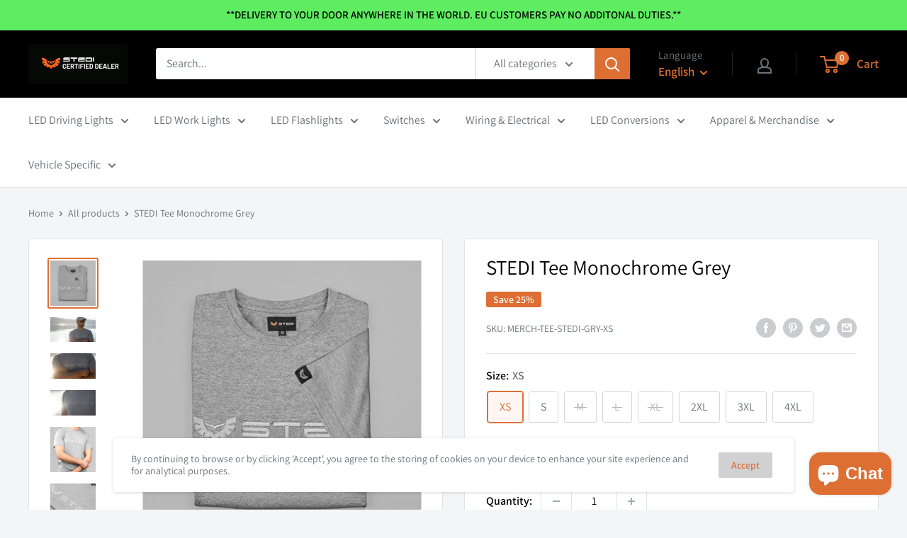

--- FILE ---
content_type: text/html; charset=utf-8
request_url: https://stediuk.com/products/stedi-tee-monochrome-grey
body_size: 92031
content:
<!doctype html>

<html class="no-js" lang="en">
  <head>
  <script src="https://cdn-widgetsrepository.yotpo.com/v1/loader/ftaacCMoTcCXwGuHKmNgyiwTjd6EGO5cktvn3lKy" async></script>
  <link rel="stylesheet" href="https://obscure-escarpment-2240.herokuapp.com/stylesheets/bcpo-front.css">
  <script>var bcpo_product={"id":6966961275035,"title":"STEDI Tee Monochrome Grey","handle":"stedi-tee-monochrome-grey","description":"\u003ch6\u003eDESCRIPTION\u003c\/h6\u003e\n\u003ch2 class=\"p2\"\u003e\n\u003cstrong\u003eMINIMALISM\u003c\/strong\u003e\u003cspan\u003e \u003c\/span\u003eIS THE KEY. \u003c\/h2\u003e\n\u003cp class=\"p2\"\u003eThe new STEDI tee shows off a monochrome STEDI logo, embroidered in a sleek and minimal fashion.\u003c\/p\u003e\n\u003cp class=\"p2\"\u003e\u003cimg alt=\"STEDI TEE | MONOCHROME GREY\" src=\"https:\/\/cdn.shopify.com\/s\/files\/1\/0321\/2804\/1095\/files\/tee-monochrome-grey-1copy.jpg?v=1670854023\"\u003e\u003c\/p\u003e\n\u003ch2\u003e\u003cstrong\u003eDURABILITY.\u003cbr\u003e\u003c\/strong\u003e\u003c\/h2\u003e\n\u003cp\u003eOur STEDI Tees are designed to bear the brunt of your next adventure. For extended durability, ensure that use a cold and gentle machine wash while avoiding tumble dry and dry cleaning processes. \u003c\/p\u003e\n\u003cp\u003e\u003cimg alt=\"STEDI TEE | MONOCHROME GREY\" src=\"https:\/\/cdn.shopify.com\/s\/files\/1\/0321\/2804\/1095\/files\/tee-monochrome-grey-3copy.jpg?v=1670854122\"\u003e\u003c\/p\u003e\n\u003ch2\u003e\u003cstrong\u003eCOMPLIMENT.\u003c\/strong\u003e\u003c\/h2\u003e\n\u003cp\u003eCut from the same cloth as the ingenuity behind our LED Light range, you can expect the STEDI Grey Monochrome Grey Tee to be the perfect compliment for the best performance.\u003c\/p\u003e\n\u003cp\u003e\u003cimg alt=\"STEDI TEE | MONOCHROME GREY\" src=\"https:\/\/cdn.shopify.com\/s\/files\/1\/0321\/2804\/1095\/files\/tee-monochrome-grey-2copy.jpg?v=1670854164\"\u003e\u003c\/p\u003e\n\u003ch6\u003eMEASURMENTS\u003cbr\u003e\n\u003c\/h6\u003e\n\u003cp\u003e\u003cimg alt=\"STEDI TEE | MONOCHROME GREY\" src=\"https:\/\/cdn.shopify.com\/s\/files\/1\/0321\/2804\/1095\/files\/tee_19copy.jpg?v=1670602493\"\u003e\u003c\/p\u003e\n\u003ch6\u003eTHE NITTY-GRITTY.\u003c\/h6\u003e\n\u003cp\u003e\u003cstrong\u003eSTEDI Tee | Monochrome Grey\u003c\/strong\u003e\u003cspan\u003e\u003c\/span\u003e\u003cbr\u003e\u003c\/p\u003e\n\u003cp\u003eCut from the same cloth as the ingenuity behind our LED Light range, you can expect the STEDI Monochrome Tee to be the perfect compliment for the best performance. Designed with a slim yet comfortable fit.\u003c\/p\u003e\n\u003cp\u003e\u003cbr\u003e\u003cb\u003e60% Cotton | 40% Polyester.\u003c\/b\u003e\u003cbr\u003e\u003cb\u003eAvailable in the following sizes: XS, S, M, L, XL, 2XL, 3XL and 4XL.\u003c\/b\u003e\u003cbr\u003e\u003c\/p\u003e\n\u003ch6\u003eTECH SPECS\u003c\/h6\u003e\n\u003ctable\u003e\n\u003ctbody\u003e\n\u003ctr\u003e\n\u003ctd\u003e\u003cstrong\u003eMATERIAL\u003c\/strong\u003e\u003c\/td\u003e\n\u003ctd\u003e60% Cotton | 40% Polyester\u003c\/td\u003e\n\u003c\/tr\u003e\n\u003ctr\u003e\n\u003ctd\u003e\u003cstrong\u003eSIZES\u003c\/strong\u003e\u003c\/td\u003e\n\u003ctd\u003e\u003cspan\u003eXS | S | M | L | XL | 2XL | 3XL | 4XL\u003c\/span\u003e\u003c\/td\u003e\n\u003c\/tr\u003e\n\u003ctr\u003e\n\u003ctd\u003e\u003cstrong\u003eWASH\u003c\/strong\u003e\u003c\/td\u003e\n\u003ctd\u003eGentle Machine Wash - Cold\u003c\/td\u003e\n\u003c\/tr\u003e\n\u003ctr\u003e\n\u003ctd\u003e\u003cstrong\u003eDRY\u003c\/strong\u003e\u003c\/td\u003e\n\u003ctd\u003eDo Not Tumble Dry\u003c\/td\u003e\n\u003c\/tr\u003e\n\u003ctr\u003e\n\u003ctd\u003e\u003cstrong\u003eIRON\u003c\/strong\u003e\u003c\/td\u003e\n\u003ctd\u003eLow - Do NOT Iron Print\u003c\/td\u003e\n\u003c\/tr\u003e\n\u003ctr\u003e\n\u003ctd\u003e\u003cstrong\u003eDRY CLEAN\u003c\/strong\u003e\u003c\/td\u003e\n\u003ctd\u003eDo NOT Dry Clean\u003c\/td\u003e\n\u003c\/tr\u003e\n\u003c\/tbody\u003e\n\u003c\/table\u003e\n\u003ch6\u003eWHAT'S INCLUDED\u003c\/h6\u003e\n\u003cul\u003e\n\u003cli\u003e\u003cspan\u003e1 x Monochrome Grey STEDI Tee (in selected size)\u003c\/span\u003e\u003c\/li\u003e\n\u003c\/ul\u003e","published_at":"2021-08-18T11:14:09+01:00","created_at":"2021-08-06T16:40:55+01:00","vendor":"STEDI UK","type":"T-Shirt","tags":["Apparel","Merchandise","T-Shirts"],"price":3863,"price_min":3863,"price_max":3863,"available":true,"price_varies":false,"compare_at_price":5150,"compare_at_price_min":5150,"compare_at_price_max":5150,"compare_at_price_varies":false,"variants":[{"id":40874536960155,"title":"XS","option1":"XS","option2":null,"option3":null,"sku":"MERCH-TEE-STEDI-GRY-XS","requires_shipping":true,"taxable":true,"featured_image":null,"available":true,"name":"STEDI Tee Monochrome Grey - XS","public_title":"XS","options":["XS"],"price":3863,"weight":1000,"compare_at_price":5150,"inventory_management":"shopify","barcode":null,"requires_selling_plan":false,"selling_plan_allocations":[]},{"id":40874536992923,"title":"S","option1":"S","option2":null,"option3":null,"sku":"MERCH-TEE-STEDI-GRY-S","requires_shipping":true,"taxable":true,"featured_image":null,"available":true,"name":"STEDI Tee Monochrome Grey - S","public_title":"S","options":["S"],"price":3863,"weight":1000,"compare_at_price":5150,"inventory_management":"shopify","barcode":null,"requires_selling_plan":false,"selling_plan_allocations":[]},{"id":40874537025691,"title":"M","option1":"M","option2":null,"option3":null,"sku":"MERCH-TEE-STEDI-GRY-M","requires_shipping":true,"taxable":true,"featured_image":null,"available":false,"name":"STEDI Tee Monochrome Grey - M","public_title":"M","options":["M"],"price":3863,"weight":1000,"compare_at_price":5150,"inventory_management":"shopify","barcode":"","requires_selling_plan":false,"selling_plan_allocations":[]},{"id":40874537058459,"title":"L","option1":"L","option2":null,"option3":null,"sku":"MERCH-TEE-STEDI-GRY-L","requires_shipping":true,"taxable":true,"featured_image":null,"available":false,"name":"STEDI Tee Monochrome Grey - L","public_title":"L","options":["L"],"price":3863,"weight":1000,"compare_at_price":5150,"inventory_management":"shopify","barcode":null,"requires_selling_plan":false,"selling_plan_allocations":[]},{"id":40874544627867,"title":"XL","option1":"XL","option2":null,"option3":null,"sku":"MERCH-TEE-STEDI-GRY-XL","requires_shipping":true,"taxable":true,"featured_image":null,"available":false,"name":"STEDI Tee Monochrome Grey - XL","public_title":"XL","options":["XL"],"price":3863,"weight":1000,"compare_at_price":5150,"inventory_management":"shopify","barcode":null,"requires_selling_plan":false,"selling_plan_allocations":[]},{"id":40874537091227,"title":"2XL","option1":"2XL","option2":null,"option3":null,"sku":"MERCH-TEE-STEDI-GRY-2XL","requires_shipping":true,"taxable":true,"featured_image":null,"available":true,"name":"STEDI Tee Monochrome Grey - 2XL","public_title":"2XL","options":["2XL"],"price":3863,"weight":1000,"compare_at_price":5150,"inventory_management":"shopify","barcode":null,"requires_selling_plan":false,"selling_plan_allocations":[]},{"id":40874537123995,"title":"3XL","option1":"3XL","option2":null,"option3":null,"sku":"MERCH-TEE-STEDI-GRY-3XL","requires_shipping":true,"taxable":true,"featured_image":null,"available":true,"name":"STEDI Tee Monochrome Grey - 3XL","public_title":"3XL","options":["3XL"],"price":3863,"weight":1000,"compare_at_price":5150,"inventory_management":"shopify","barcode":null,"requires_selling_plan":false,"selling_plan_allocations":[]},{"id":40874537156763,"title":"4XL","option1":"4XL","option2":null,"option3":null,"sku":"MERCH-TEE-STEDI-GRY-4XL","requires_shipping":true,"taxable":true,"featured_image":null,"available":true,"name":"STEDI Tee Monochrome Grey - 4XL","public_title":"4XL","options":["4XL"],"price":3863,"weight":1000,"compare_at_price":5150,"inventory_management":"shopify","barcode":null,"requires_selling_plan":false,"selling_plan_allocations":[]}],"images":["\/\/stediuk.com\/cdn\/shop\/products\/classic-tee-gry-slvcopy.jpg?v=1670927032","\/\/stediuk.com\/cdn\/shop\/products\/tee-monochrome-grey-1.jpg?v=1670927032","\/\/stediuk.com\/cdn\/shop\/products\/tee-monochrome-grey-3.jpg?v=1670927032","\/\/stediuk.com\/cdn\/shop\/products\/tee-monochrome-grey-2.jpg?v=1670927032","\/\/stediuk.com\/cdn\/shop\/products\/classic-tee-gry-cat-cln.jpg?v=1670927032","\/\/stediuk.com\/cdn\/shop\/products\/stedi-classic-tee-grey-g-1.jpg?v=1670927010","\/\/stediuk.com\/cdn\/shop\/products\/stedi-classic-tee-grey-g-2.jpg?v=1670927010","\/\/stediuk.com\/cdn\/shop\/products\/stedi-classic-tee-grey-g-4.jpg?v=1670927010","\/\/stediuk.com\/cdn\/shop\/products\/stedi-classic-tee-grey-g-3.jpg?v=1670927010","\/\/stediuk.com\/cdn\/shop\/products\/stedi-classic-tee-grey-g-5.jpg?v=1670927010"],"featured_image":"\/\/stediuk.com\/cdn\/shop\/products\/classic-tee-gry-slvcopy.jpg?v=1670927032","options":["Size"],"media":[{"alt":null,"id":31839144247509,"position":1,"preview_image":{"aspect_ratio":1.0,"height":1000,"width":1000,"src":"\/\/stediuk.com\/cdn\/shop\/products\/classic-tee-gry-slvcopy.jpg?v=1670927032"},"aspect_ratio":1.0,"height":1000,"media_type":"image","src":"\/\/stediuk.com\/cdn\/shop\/products\/classic-tee-gry-slvcopy.jpg?v=1670927032","width":1000},{"alt":null,"id":31839087526101,"position":2,"preview_image":{"aspect_ratio":1.779,"height":1094,"width":1946,"src":"\/\/stediuk.com\/cdn\/shop\/products\/tee-monochrome-grey-1.jpg?v=1670927032"},"aspect_ratio":1.779,"height":1094,"media_type":"image","src":"\/\/stediuk.com\/cdn\/shop\/products\/tee-monochrome-grey-1.jpg?v=1670927032","width":1946},{"alt":null,"id":31839088443605,"position":3,"preview_image":{"aspect_ratio":1.779,"height":1094,"width":1946,"src":"\/\/stediuk.com\/cdn\/shop\/products\/tee-monochrome-grey-3.jpg?v=1670927032"},"aspect_ratio":1.779,"height":1094,"media_type":"image","src":"\/\/stediuk.com\/cdn\/shop\/products\/tee-monochrome-grey-3.jpg?v=1670927032","width":1946},{"alt":null,"id":31839088148693,"position":4,"preview_image":{"aspect_ratio":1.779,"height":1094,"width":1946,"src":"\/\/stediuk.com\/cdn\/shop\/products\/tee-monochrome-grey-2.jpg?v=1670927032"},"aspect_ratio":1.779,"height":1094,"media_type":"image","src":"\/\/stediuk.com\/cdn\/shop\/products\/tee-monochrome-grey-2.jpg?v=1670927032","width":1946},{"alt":"Stedi T-Shirt Grey","id":24517073502363,"position":5,"preview_image":{"aspect_ratio":1.0,"height":1200,"width":1200,"src":"\/\/stediuk.com\/cdn\/shop\/products\/classic-tee-gry-cat-cln.jpg?v=1670927032"},"aspect_ratio":1.0,"height":1200,"media_type":"image","src":"\/\/stediuk.com\/cdn\/shop\/products\/classic-tee-gry-cat-cln.jpg?v=1670927032","width":1200},{"alt":"Stedi T-Shirt Grey","id":24517073535131,"position":6,"preview_image":{"aspect_ratio":1.0,"height":1946,"width":1946,"src":"\/\/stediuk.com\/cdn\/shop\/products\/stedi-classic-tee-grey-g-1.jpg?v=1670927010"},"aspect_ratio":1.0,"height":1946,"media_type":"image","src":"\/\/stediuk.com\/cdn\/shop\/products\/stedi-classic-tee-grey-g-1.jpg?v=1670927010","width":1946},{"alt":"Stedi T-Shirt Grey","id":24517073567899,"position":7,"preview_image":{"aspect_ratio":1.0,"height":1946,"width":1946,"src":"\/\/stediuk.com\/cdn\/shop\/products\/stedi-classic-tee-grey-g-2.jpg?v=1670927010"},"aspect_ratio":1.0,"height":1946,"media_type":"image","src":"\/\/stediuk.com\/cdn\/shop\/products\/stedi-classic-tee-grey-g-2.jpg?v=1670927010","width":1946},{"alt":"Stedi T-Shirt Grey Fabric","id":24517073633435,"position":8,"preview_image":{"aspect_ratio":1.0,"height":1946,"width":1946,"src":"\/\/stediuk.com\/cdn\/shop\/products\/stedi-classic-tee-grey-g-4.jpg?v=1670927010"},"aspect_ratio":1.0,"height":1946,"media_type":"image","src":"\/\/stediuk.com\/cdn\/shop\/products\/stedi-classic-tee-grey-g-4.jpg?v=1670927010","width":1946},{"alt":"Stedi T-Shirt Grey Sleeve Logo","id":24517073600667,"position":9,"preview_image":{"aspect_ratio":1.0,"height":1946,"width":1946,"src":"\/\/stediuk.com\/cdn\/shop\/products\/stedi-classic-tee-grey-g-3.jpg?v=1670927010"},"aspect_ratio":1.0,"height":1946,"media_type":"image","src":"\/\/stediuk.com\/cdn\/shop\/products\/stedi-classic-tee-grey-g-3.jpg?v=1670927010","width":1946},{"alt":"Stedi T-Shirt Grey Embroidered","id":24517073666203,"position":10,"preview_image":{"aspect_ratio":1.0,"height":1946,"width":1946,"src":"\/\/stediuk.com\/cdn\/shop\/products\/stedi-classic-tee-grey-g-5.jpg?v=1670927010"},"aspect_ratio":1.0,"height":1946,"media_type":"image","src":"\/\/stediuk.com\/cdn\/shop\/products\/stedi-classic-tee-grey-g-5.jpg?v=1670927010","width":1946}],"requires_selling_plan":false,"selling_plan_groups":[],"content":"\u003ch6\u003eDESCRIPTION\u003c\/h6\u003e\n\u003ch2 class=\"p2\"\u003e\n\u003cstrong\u003eMINIMALISM\u003c\/strong\u003e\u003cspan\u003e \u003c\/span\u003eIS THE KEY. \u003c\/h2\u003e\n\u003cp class=\"p2\"\u003eThe new STEDI tee shows off a monochrome STEDI logo, embroidered in a sleek and minimal fashion.\u003c\/p\u003e\n\u003cp class=\"p2\"\u003e\u003cimg alt=\"STEDI TEE | MONOCHROME GREY\" src=\"https:\/\/cdn.shopify.com\/s\/files\/1\/0321\/2804\/1095\/files\/tee-monochrome-grey-1copy.jpg?v=1670854023\"\u003e\u003c\/p\u003e\n\u003ch2\u003e\u003cstrong\u003eDURABILITY.\u003cbr\u003e\u003c\/strong\u003e\u003c\/h2\u003e\n\u003cp\u003eOur STEDI Tees are designed to bear the brunt of your next adventure. For extended durability, ensure that use a cold and gentle machine wash while avoiding tumble dry and dry cleaning processes. \u003c\/p\u003e\n\u003cp\u003e\u003cimg alt=\"STEDI TEE | MONOCHROME GREY\" src=\"https:\/\/cdn.shopify.com\/s\/files\/1\/0321\/2804\/1095\/files\/tee-monochrome-grey-3copy.jpg?v=1670854122\"\u003e\u003c\/p\u003e\n\u003ch2\u003e\u003cstrong\u003eCOMPLIMENT.\u003c\/strong\u003e\u003c\/h2\u003e\n\u003cp\u003eCut from the same cloth as the ingenuity behind our LED Light range, you can expect the STEDI Grey Monochrome Grey Tee to be the perfect compliment for the best performance.\u003c\/p\u003e\n\u003cp\u003e\u003cimg alt=\"STEDI TEE | MONOCHROME GREY\" src=\"https:\/\/cdn.shopify.com\/s\/files\/1\/0321\/2804\/1095\/files\/tee-monochrome-grey-2copy.jpg?v=1670854164\"\u003e\u003c\/p\u003e\n\u003ch6\u003eMEASURMENTS\u003cbr\u003e\n\u003c\/h6\u003e\n\u003cp\u003e\u003cimg alt=\"STEDI TEE | MONOCHROME GREY\" src=\"https:\/\/cdn.shopify.com\/s\/files\/1\/0321\/2804\/1095\/files\/tee_19copy.jpg?v=1670602493\"\u003e\u003c\/p\u003e\n\u003ch6\u003eTHE NITTY-GRITTY.\u003c\/h6\u003e\n\u003cp\u003e\u003cstrong\u003eSTEDI Tee | Monochrome Grey\u003c\/strong\u003e\u003cspan\u003e\u003c\/span\u003e\u003cbr\u003e\u003c\/p\u003e\n\u003cp\u003eCut from the same cloth as the ingenuity behind our LED Light range, you can expect the STEDI Monochrome Tee to be the perfect compliment for the best performance. Designed with a slim yet comfortable fit.\u003c\/p\u003e\n\u003cp\u003e\u003cbr\u003e\u003cb\u003e60% Cotton | 40% Polyester.\u003c\/b\u003e\u003cbr\u003e\u003cb\u003eAvailable in the following sizes: XS, S, M, L, XL, 2XL, 3XL and 4XL.\u003c\/b\u003e\u003cbr\u003e\u003c\/p\u003e\n\u003ch6\u003eTECH SPECS\u003c\/h6\u003e\n\u003ctable\u003e\n\u003ctbody\u003e\n\u003ctr\u003e\n\u003ctd\u003e\u003cstrong\u003eMATERIAL\u003c\/strong\u003e\u003c\/td\u003e\n\u003ctd\u003e60% Cotton | 40% Polyester\u003c\/td\u003e\n\u003c\/tr\u003e\n\u003ctr\u003e\n\u003ctd\u003e\u003cstrong\u003eSIZES\u003c\/strong\u003e\u003c\/td\u003e\n\u003ctd\u003e\u003cspan\u003eXS | S | M | L | XL | 2XL | 3XL | 4XL\u003c\/span\u003e\u003c\/td\u003e\n\u003c\/tr\u003e\n\u003ctr\u003e\n\u003ctd\u003e\u003cstrong\u003eWASH\u003c\/strong\u003e\u003c\/td\u003e\n\u003ctd\u003eGentle Machine Wash - Cold\u003c\/td\u003e\n\u003c\/tr\u003e\n\u003ctr\u003e\n\u003ctd\u003e\u003cstrong\u003eDRY\u003c\/strong\u003e\u003c\/td\u003e\n\u003ctd\u003eDo Not Tumble Dry\u003c\/td\u003e\n\u003c\/tr\u003e\n\u003ctr\u003e\n\u003ctd\u003e\u003cstrong\u003eIRON\u003c\/strong\u003e\u003c\/td\u003e\n\u003ctd\u003eLow - Do NOT Iron Print\u003c\/td\u003e\n\u003c\/tr\u003e\n\u003ctr\u003e\n\u003ctd\u003e\u003cstrong\u003eDRY CLEAN\u003c\/strong\u003e\u003c\/td\u003e\n\u003ctd\u003eDo NOT Dry Clean\u003c\/td\u003e\n\u003c\/tr\u003e\n\u003c\/tbody\u003e\n\u003c\/table\u003e\n\u003ch6\u003eWHAT'S INCLUDED\u003c\/h6\u003e\n\u003cul\u003e\n\u003cli\u003e\u003cspan\u003e1 x Monochrome Grey STEDI Tee (in selected size)\u003c\/span\u003e\u003c\/li\u003e\n\u003c\/ul\u003e"};  var bcpo_settings={"shop_currency":"GBP","money_format2":"£{{amount}} GBP","money_format_without_currency":"£{{amount}}"};var inventory_quantity = [];inventory_quantity.push(0);inventory_quantity.push(0);inventory_quantity.push(0);inventory_quantity.push(0);inventory_quantity.push(0);inventory_quantity.push(0);inventory_quantity.push(0);inventory_quantity.push(0);if(bcpo_product) { for (var i = 0; i < bcpo_product.variants.length; i += 1) { bcpo_product.variants[i].inventory_quantity = inventory_quantity[i]; }}window.bcpo = window.bcpo || {}; bcpo.cart = {"note":null,"attributes":{},"original_total_price":0,"total_price":0,"total_discount":0,"total_weight":0.0,"item_count":0,"items":[],"requires_shipping":false,"currency":"GBP","items_subtotal_price":0,"cart_level_discount_applications":[],"checkout_charge_amount":0}; bcpo.ogFormData = FormData; bcpo.money_with_currency_format = "£{{amount}} GBP";bcpo.money_format = "£{{amount}}";</script>
<meta name="smart-seo-integrated" content="true" /><title>STEDI Tee Monochrome Grey</title>
<meta name="description" content="Cut from the same cloth as the ingenuity behind our LED Light range, you can expect the STEDI Monochrome Grey Tee to be the perfect compliment for the best performance. Designed with a slim yet comfortable fit. 60% Cotton | 40% Polyester. Available in the following sizes: XS, S, M, L, XL, 2XL, 3XL and 4XL." />
<meta name="smartseo-keyword" content="" />
<meta name="smartseo-timestamp" content="0" /><!-- Google Tag Manager -->
<script>(function(w,d,s,l,i){w[l]=w[l]||[];w[l].push({'gtm.start':
new Date().getTime(),event:'gtm.js'});var f=d.getElementsByTagName(s)[0],
j=d.createElement(s),dl=l!='dataLayer'?'&l='+l:'';j.async=true;j.src=
'https://www.googletagmanager.com/gtm.js?id='+i+dl;f.parentNode.insertBefore(j,f);
})(window,document,'script','dataLayer','GTM-PFWH7Q7');</script>
<!-- End Google Tag Manager -->
<meta name="google-site-verification" content="54SKr3D6J-JkUs4r-NNl31D-W9IFHvvIBLaxGGFjVdA" />

    <meta name="facebook-domain-verification" content="yrlnlobill4q7w933t50fgejukyw2t" />
    <meta name="p:domain_verify" content="676ed5696b745ae018eb657a03083017"/>
    <meta charset="utf-8">
  

 <!-- default to true --><!-- Contain template--><!-- setting name: pluginseo_pageTitleTruncateEnableForProducts-->
    <!-- setting value: true --><!-- pageTitleTemplate: %% product.title %%%% product.selected_variant.title || prepend_not_empty: ' ' %% -->
  <!-- pageTitleToParse": STEDI Tee Monochrome Grey -->
  <!-- pageTitleTruncateApplicable: true -->

  <!-- pluginseo_pageTitleTemplateApplyToAll: true -->
  <!-- pageTitleTruncateApplicable: true --><!-- Custom page title: Yes --><title>STEDI Tee Monochrome Grey | STEDI UK</title> <!-- default to true --><!-- Contain template--><!-- setting name: pluginseo_metaDescriptionTruncateEnableForProducts-->
    <!-- setting value: true --><!-- metaDescriptionTemplate: %% product.description || strip_newlines || replace: '.,', ',' || strip_html || escape %% -->
  <!-- metaDescriptionToParse": Cut from the same cloth as the ingenuity behind our LED Light range, you can expect the STEDI Monochrome Grey Tee to be the perfect compliment for the best performance. Designed with a slim yet comfortable fit. 60% Cotton | 40% Polyester. Available in the following sizes: XS, S, M, L, XL, 2XL, 3XL and 4XL. -->
  <!-- metaDescriptionTruncateApplicable: true -->

  <!-- pluginseo_metaDescriptionTemplateApplyToAll: true -->
  <!-- metaDescriptionTruncateApplicable: true --><!-- Yes --><meta name="description" content="DESCRIPTIONMINIMALISM IS THE KEY. The new STEDI tee shows off a monochrome STEDI logo, embroidered in a sleek and minimal fashion.DURABILITY.Our STEDI Tees are designed t" /><script data-desc="seo-breadcrumb-list" type="application/ld+json">
{
  "@context": "http://schema.org",
  "@type": "BreadcrumbList",
  "itemListElement": [{
            "@type": "ListItem",
            "position": 1,
            "item": {
              "@id": "https://stediuk.com/products/stedi-tee-monochrome-grey",
              "name": "STEDI Tee Monochrome Grey"
            }
          }]
}
</script><script data-desc="seo-organization" type="application/ld+json">
  {
    "@context": "http://schema.org",
    "@type": "Organization",
    "@id": "https://stediuk.com#organization",
    "name": "STEDI UK",
    "url": "https://stediuk.com","sameAs": []
  }
</script><script data-desc="seo-product" type="application/ld+json">
      {
        "@context": "http://schema.org/",
        "@type": "Product",
        "@id": "https://stediuk.com/products/stedi-tee-monochrome-grey#product",
        "name": "STEDI Tee Monochrome Grey",
        "image": "https://stediuk.com/cdn/shop/products/classic-tee-gry-slvcopy_450x450.jpg?v=1670927032",
        "description": "DESCRIPTION  MINIMALISM IS THE KEY.  The new STEDI tee shows off a monochrome STEDI logo, embroidered in a sleek and minimal fashion.  DURABILITY. Our STEDI Tees are designed to bear the brunt of your next adventure. For extended durability, ensure that use a cold and gentle machine wash while avoiding tumble dry and dry cleaning processes.   COMPLIMENT. Cut from the same cloth as the ingenuity behind our LED Light range, you can expect the STEDI Grey Monochrome Grey Tee to be the perfect compliment for the best performance.  MEASURMENTS   THE NITTY-GRITTY. STEDI Tee | Monochrome Grey Cut from the same cloth as the ingenuity behind our LED Light range, you can expect the STEDI Monochrome Tee to be the perfect compliment for the best performance. Designed with a slim yet comfortable fit. 60% Cotton | 40% Polyester.Available in the following sizes: XS, S, M, L, XL, 2XL, 3XL and 4XL. TECH SPECS    MATERIAL 60% Cotton | 40% Polyester   SIZES XS | S | M | L | XL | 2XL | 3XL | 4XL   WASH Gentle Machine Wash - Cold   DRY Do Not Tumble Dry   IRON Low - Do NOT Iron Print   DRY CLEAN Do NOT Dry Clean    WHAT&#39;S INCLUDED  1 x Monochrome Grey STEDI Tee (in selected size)",
        "mpn": "6966961275035",
        "brand": {
          "@type": "Thing",
          "name": "STEDI UK"
        },
          "offers": {
            "@type": "AggregateOffer",
            "priceCurrency": "GBP",
            "lowPrice":38.63,
            "highPrice":38.63,
            "availability": "InStock",
            "offerCount":5,
            "seller": {
              "@type": "Organization",
              "@id": "https://stediuk.com#organization"
            }
          },
          "model": [{
                "@type": "ProductModel",
                "@id": "https://stediuk.com/products/stedi-tee-monochrome-grey#productModel=40874536960155",
                "url": "https://stediuk.com/products/stedi-tee-monochrome-grey?variant=40874536960155",
                "name": "STEDI Tee Monochrome Grey XS",
                "mpn": "40874536960155","sku": "MERCH-TEE-STEDI-GRY-XS","weight": {
                    "@type": "QuantitativeValue",
                    "value": 1000,
                    "unitCode": "GRM"
                  },


"additionalProperty": [{
                        "@type": "PropertyValue",
                        "name": "Size",
                        "value": "XS"
                      }],"image": "https://stediuk.com/cdn/shop/products/classic-tee-gry-slvcopy_450x450.jpg?v=1670927032",
                "offers": {
                  "@type": "Offer",
                  "priceCurrency": "GBP",
                  "price":38.63,
                  "availability": "InStock",
                  "seller": {
                    "@type": "Organization",
                    "@id": "https://stediuk.com#organization"
                  }
                }
              },{
                "@type": "ProductModel",
                "@id": "https://stediuk.com/products/stedi-tee-monochrome-grey#productModel=40874536992923",
                "url": "https://stediuk.com/products/stedi-tee-monochrome-grey?variant=40874536992923",
                "name": "STEDI Tee Monochrome Grey S",
                "mpn": "40874536992923","sku": "MERCH-TEE-STEDI-GRY-S","weight": {
                    "@type": "QuantitativeValue",
                    "value": 1000,
                    "unitCode": "GRM"
                  },


"additionalProperty": [{
                        "@type": "PropertyValue",
                        "name": "Size",
                        "value": "S"
                      }],"image": "https://stediuk.com/cdn/shop/products/classic-tee-gry-slvcopy_450x450.jpg?v=1670927032",
                "offers": {
                  "@type": "Offer",
                  "priceCurrency": "GBP",
                  "price":38.63,
                  "availability": "InStock",
                  "seller": {
                    "@type": "Organization",
                    "@id": "https://stediuk.com#organization"
                  }
                }
              },{
                "@type": "ProductModel",
                "@id": "https://stediuk.com/products/stedi-tee-monochrome-grey#productModel=40874537025691",
                "url": "https://stediuk.com/products/stedi-tee-monochrome-grey?variant=40874537025691",
                "name": "STEDI Tee Monochrome Grey M",
                "mpn": "40874537025691","sku": "MERCH-TEE-STEDI-GRY-M",
"weight": {
                    "@type": "QuantitativeValue",
                    "value": 1000,
                    "unitCode": "GRM"
                  },


"additionalProperty": [{
                        "@type": "PropertyValue",
                        "name": "Size",
                        "value": "M"
                      }],"image": "https://stediuk.com/cdn/shop/products/classic-tee-gry-slvcopy_450x450.jpg?v=1670927032",
                "offers": {
                  "@type": "Offer",
                  "priceCurrency": "GBP",
                  "price":38.63,
                  "availability": "OutOfStock",
                  "seller": {
                    "@type": "Organization",
                    "@id": "https://stediuk.com#organization"
                  }
                }
              },{
                "@type": "ProductModel",
                "@id": "https://stediuk.com/products/stedi-tee-monochrome-grey#productModel=40874537058459",
                "url": "https://stediuk.com/products/stedi-tee-monochrome-grey?variant=40874537058459",
                "name": "STEDI Tee Monochrome Grey L",
                "mpn": "40874537058459","sku": "MERCH-TEE-STEDI-GRY-L","weight": {
                    "@type": "QuantitativeValue",
                    "value": 1000,
                    "unitCode": "GRM"
                  },


"additionalProperty": [{
                        "@type": "PropertyValue",
                        "name": "Size",
                        "value": "L"
                      }],"image": "https://stediuk.com/cdn/shop/products/classic-tee-gry-slvcopy_450x450.jpg?v=1670927032",
                "offers": {
                  "@type": "Offer",
                  "priceCurrency": "GBP",
                  "price":38.63,
                  "availability": "OutOfStock",
                  "seller": {
                    "@type": "Organization",
                    "@id": "https://stediuk.com#organization"
                  }
                }
              },{
                "@type": "ProductModel",
                "@id": "https://stediuk.com/products/stedi-tee-monochrome-grey#productModel=40874544627867",
                "url": "https://stediuk.com/products/stedi-tee-monochrome-grey?variant=40874544627867",
                "name": "STEDI Tee Monochrome Grey XL",
                "mpn": "40874544627867","sku": "MERCH-TEE-STEDI-GRY-XL","weight": {
                    "@type": "QuantitativeValue",
                    "value": 1000,
                    "unitCode": "GRM"
                  },


"additionalProperty": [{
                        "@type": "PropertyValue",
                        "name": "Size",
                        "value": "XL"
                      }],"image": "https://stediuk.com/cdn/shop/products/classic-tee-gry-slvcopy_450x450.jpg?v=1670927032",
                "offers": {
                  "@type": "Offer",
                  "priceCurrency": "GBP",
                  "price":38.63,
                  "availability": "OutOfStock",
                  "seller": {
                    "@type": "Organization",
                    "@id": "https://stediuk.com#organization"
                  }
                }
              },{
                "@type": "ProductModel",
                "@id": "https://stediuk.com/products/stedi-tee-monochrome-grey#productModel=40874537091227",
                "url": "https://stediuk.com/products/stedi-tee-monochrome-grey?variant=40874537091227",
                "name": "STEDI Tee Monochrome Grey 2XL",
                "mpn": "40874537091227","sku": "MERCH-TEE-STEDI-GRY-2XL","weight": {
                    "@type": "QuantitativeValue",
                    "value": 1000,
                    "unitCode": "GRM"
                  },


"additionalProperty": [{
                        "@type": "PropertyValue",
                        "name": "Size",
                        "value": "2XL"
                      }],"image": "https://stediuk.com/cdn/shop/products/classic-tee-gry-slvcopy_450x450.jpg?v=1670927032",
                "offers": {
                  "@type": "Offer",
                  "priceCurrency": "GBP",
                  "price":38.63,
                  "availability": "InStock",
                  "seller": {
                    "@type": "Organization",
                    "@id": "https://stediuk.com#organization"
                  }
                }
              },{
                "@type": "ProductModel",
                "@id": "https://stediuk.com/products/stedi-tee-monochrome-grey#productModel=40874537123995",
                "url": "https://stediuk.com/products/stedi-tee-monochrome-grey?variant=40874537123995",
                "name": "STEDI Tee Monochrome Grey 3XL",
                "mpn": "40874537123995","sku": "MERCH-TEE-STEDI-GRY-3XL","weight": {
                    "@type": "QuantitativeValue",
                    "value": 1000,
                    "unitCode": "GRM"
                  },


"additionalProperty": [{
                        "@type": "PropertyValue",
                        "name": "Size",
                        "value": "3XL"
                      }],"image": "https://stediuk.com/cdn/shop/products/classic-tee-gry-slvcopy_450x450.jpg?v=1670927032",
                "offers": {
                  "@type": "Offer",
                  "priceCurrency": "GBP",
                  "price":38.63,
                  "availability": "InStock",
                  "seller": {
                    "@type": "Organization",
                    "@id": "https://stediuk.com#organization"
                  }
                }
              },{
                "@type": "ProductModel",
                "@id": "https://stediuk.com/products/stedi-tee-monochrome-grey#productModel=40874537156763",
                "url": "https://stediuk.com/products/stedi-tee-monochrome-grey?variant=40874537156763",
                "name": "STEDI Tee Monochrome Grey 4XL",
                "mpn": "40874537156763","sku": "MERCH-TEE-STEDI-GRY-4XL","weight": {
                    "@type": "QuantitativeValue",
                    "value": 1000,
                    "unitCode": "GRM"
                  },


"additionalProperty": [{
                        "@type": "PropertyValue",
                        "name": "Size",
                        "value": "4XL"
                      }],"image": "https://stediuk.com/cdn/shop/products/classic-tee-gry-slvcopy_450x450.jpg?v=1670927032",
                "offers": {
                  "@type": "Offer",
                  "priceCurrency": "GBP",
                  "price":38.63,
                  "availability": "InStock",
                  "seller": {
                    "@type": "Organization",
                    "@id": "https://stediuk.com#organization"
                  }
                }
              }]}
    </script><script data-desc="seo-website" type="application/ld+json">
  {
    "@context": "http://schema.org",
    "@type": "WebSite",
    "name": "STEDI UK",
    "url": "https://stediuk.com",
    "potentialAction": {
      "@type": "SearchAction",
      "target": "https://stediuk.com/search?q={search_term_string}",
      "query-input": "required name=search_term_string"
    }
  }
</script><meta name="pluginseo" content="Plug in SEO Plus" data-ptf="s-te_pr-ap" data-mdf="s-te_pr-tr" />

    <meta name="viewport" content="width=device-width, initial-scale=1.0, height=device-height, minimum-scale=1.0, maximum-scale=5.0">
    <meta name="theme-color" content="#de6f33">
    <!-- Begin Exemptify messages -->
  <script>
  var m4u_invalid_id = "This VAT ID seems to be invalid, please contact us directly.";
  var m4u_vies_down = "The EU validation service is unavailable. Please contact us.";
  var m4u_validated = "Your VAT ID has been successfully validated.";
  var m4u_deleted = "The VAT ID has been deleted.";
  var m4u_no_country = "Please enter a valid country code (e.g., DK, FR, DE,...)";
  var m4u_same_country = "We are not allowed to issue VAT exempt invoices for businesses in the same country.";
  var m4u_format_error = "Please enter a valid EU VAT ID.";
  var m4u_ptxt = "";
  var m4u_ex_vat_postfix_txt = "Excl. VAT";
  </script>
  <!-- End Exemptify messages -->
<!-- Begin Exemptify price display -->
  <script async src="//www.modules4u.biz/shopify/exemptify/js/fix_prices_v1.js.php?shop=stediuk.myshopify.com&country=GB&vat=20&multi_country=AT,BE,BG,HR,CY,CZ,DK,EE,FI,FR,DE,GR,HU,IE,IT,LV,LT,LU,MT,NL,PL,PT,RO,SK,SI,ES,SE,GB&show_original_price&inc_vat_first&style=Y29sb3I6IzZjNmI2Yjtmb250LXNpemU6IDFlbTtmb250LXdlaWdodDogbm9ybWFsOw==&inc_style=&ex_vat_brackets&two_lines&vat_included_setting=false&no_local_id&tax_included=false"></script>
<!-- End Exemptify price display --><link rel="canonical" href="https://stediuk.com/products/stedi-tee-monochrome-grey"><link rel="shortcut icon" href="//stediuk.com/cdn/shop/files/Favicon_2939e8a1-4ab4-4fc7-8ff2-b1ab512aa4f6_96x96.png?v=1613789806" type="image/png"><link rel="preload" as="style" href="//stediuk.com/cdn/shop/t/18/assets/theme.css?v=97500158340828915541602771753">
    <link rel="preload" as="script" href="//stediuk.com/cdn/shop/t/18/assets/theme.min.js?v=133431669569007722081642697601">
    <link rel="preconnect" href="https://cdn.shopify.com">
    <link rel="preconnect" href="https://fonts.shopifycdn.com">
    <link rel="dns-prefetch" href="https://productreviews.shopifycdn.com">
    <link rel="dns-prefetch" href="https://ajax.googleapis.com">
    <link rel="dns-prefetch" href="https://maps.googleapis.com">
    <link rel="dns-prefetch" href="https://maps.gstatic.com">

    <meta property="og:type" content="product">
  <meta property="og:title" content="STEDI Tee Monochrome Grey"><meta property="og:image" content="http://stediuk.com/cdn/shop/products/classic-tee-gry-slvcopy.jpg?v=1670927032">
    <meta property="og:image:secure_url" content="https://stediuk.com/cdn/shop/products/classic-tee-gry-slvcopy.jpg?v=1670927032">
    <meta property="og:image:width" content="1000">
    <meta property="og:image:height" content="1000"><meta property="product:price:amount" content="38.63">
  <meta property="product:price:currency" content="GBP"><meta property="og:description" content="Cut from the same cloth as the ingenuity behind our LED Light range, you can expect the STEDI Monochrome Grey Tee to be the perfect compliment for the best performance. Designed with a slim yet comfortable fit. 60% Cotton | 40% Polyester. Available in the following sizes: XS, S, M, L, XL, 2XL, 3XL and 4XL."><meta property="og:url" content="https://stediuk.com/products/stedi-tee-monochrome-grey">
<meta property="og:site_name" content="STEDI UK"><meta name="twitter:card" content="summary"><meta name="twitter:title" content="STEDI Tee Monochrome Grey">
  <meta name="twitter:description" content="DESCRIPTION MINIMALISM IS THE KEY.  The new STEDI tee shows off a monochrome STEDI logo, embroidered in a sleek and minimal fashion. DURABILITY. Our STEDI Tees are designed to bear the brunt of your next adventure. For extended durability, ensure that use a cold and gentle machine wash while avoiding tumble dry and dry cleaning processes.  COMPLIMENT. Cut from the same cloth as the ingenuity behind our LED Light range, you can expect the STEDI Grey Monochrome Grey Tee to be the perfect compliment for the best performance. MEASURMENTS THE NITTY-GRITTY. STEDI Tee | Monochrome Grey Cut from the same cloth as the ingenuity behind our LED Light range, you can expect the STEDI Monochrome Tee to be the perfect compliment for the best performance. Designed with a slim yet comfortable fit. 60% Cotton | 40% Polyester.Available in the following sizes:">
  <meta name="twitter:image" content="https://stediuk.com/cdn/shop/products/classic-tee-gry-slvcopy_600x600_crop_center.jpg?v=1670927032">
    <link rel="preload" href="//stediuk.com/cdn/fonts/assistant/assistant_n4.9120912a469cad1cc292572851508ca49d12e768.woff2" as="font" type="font/woff2" crossorigin>
<link rel="preload" href="//stediuk.com/cdn/fonts/assistant/assistant_n4.9120912a469cad1cc292572851508ca49d12e768.woff2" as="font" type="font/woff2" crossorigin><link rel="preload" href="//stediuk.com/cdn/fonts/assistant/assistant_n7.bf44452348ec8b8efa3aa3068825305886b1c83c.woff2" as="font" type="font/woff2" crossorigin><link rel="preload" href="//stediuk.com/cdn/fonts/assistant/assistant_n6.b2cbcfa81550fc99b5d970d0ef582eebcbac24e0.woff2" as="font" type="font/woff2" crossorigin><style>
  @font-face {
  font-family: Assistant;
  font-weight: 400;
  font-style: normal;
  font-display: fallback;
  src: url("//stediuk.com/cdn/fonts/assistant/assistant_n4.9120912a469cad1cc292572851508ca49d12e768.woff2") format("woff2"),
       url("//stediuk.com/cdn/fonts/assistant/assistant_n4.6e9875ce64e0fefcd3f4446b7ec9036b3ddd2985.woff") format("woff");
}

  @font-face {
  font-family: Assistant;
  font-weight: 400;
  font-style: normal;
  font-display: fallback;
  src: url("//stediuk.com/cdn/fonts/assistant/assistant_n4.9120912a469cad1cc292572851508ca49d12e768.woff2") format("woff2"),
       url("//stediuk.com/cdn/fonts/assistant/assistant_n4.6e9875ce64e0fefcd3f4446b7ec9036b3ddd2985.woff") format("woff");
}

@font-face {
  font-family: Assistant;
  font-weight: 600;
  font-style: normal;
  font-display: fallback;
  src: url("//stediuk.com/cdn/fonts/assistant/assistant_n6.b2cbcfa81550fc99b5d970d0ef582eebcbac24e0.woff2") format("woff2"),
       url("//stediuk.com/cdn/fonts/assistant/assistant_n6.5dced1e1f897f561a8304b6ef1c533d81fd1c6e0.woff") format("woff");
}



  @font-face {
  font-family: Assistant;
  font-weight: 700;
  font-style: normal;
  font-display: fallback;
  src: url("//stediuk.com/cdn/fonts/assistant/assistant_n7.bf44452348ec8b8efa3aa3068825305886b1c83c.woff2") format("woff2"),
       url("//stediuk.com/cdn/fonts/assistant/assistant_n7.0c887fee83f6b3bda822f1150b912c72da0f7b64.woff") format("woff");
}

  
  

  :root {
    --default-text-font-size : 15px;
    --base-text-font-size    : 16px;
    --heading-font-family    : Assistant, sans-serif;
    --heading-font-weight    : 400;
    --heading-font-style     : normal;
    --text-font-family       : Assistant, sans-serif;
    --text-font-weight       : 400;
    --text-font-style        : normal;
    --text-font-bolder-weight: 600;
    --text-link-decoration   : underline;

    --text-color               : #677279;
    --text-color-rgb           : 103, 114, 121;
    --heading-color            : #000000;
    --border-color             : #e1e3e4;
    --border-color-rgb         : 225, 227, 228;
    --form-border-color        : #d4d6d8;
    --accent-color             : #de6f33;
    --accent-color-rgb         : 222, 111, 51;
    --link-color               : #de6f33;
    --link-color-hover         : #a94d1b;
    --background               : #f3f5f6;
    --secondary-background     : #ffffff;
    --secondary-background-rgb : 255, 255, 255;
    --accent-background        : rgba(222, 111, 51, 0.08);

    --input-background: #ffffff;

    --error-color       : #ff0000;
    --error-background  : rgba(255, 0, 0, 0.07);
    --success-color     : #00aa00;
    --success-background: rgba(0, 170, 0, 0.11);

    --primary-button-background      : #d1d1d4;
    --primary-button-background-rgb  : 209, 209, 212;
    --primary-button-text-color      : #de6f33;
    --secondary-button-background    : #d1d1d4;
    --secondary-button-background-rgb: 209, 209, 212;
    --secondary-button-text-color    : #de6f33;

    --header-background      : #000000;
    --header-text-color      : #de6f33;
    --header-light-text-color: #69727b;
    --header-border-color    : rgba(105, 114, 123, 0.3);
    --header-accent-color    : #de6f33;

    --footer-background-color:    #000000;
    --footer-heading-text-color:  #de6f33;
    --footer-body-text-color:     #677279;
    --footer-accent-color:        #ffffff;
    --footer-accent-color-rgb:    255, 255, 255;
    --footer-border:              none;
    
    --flickity-arrow-color: #abb1b4;--product-on-sale-accent           : #de6f33;
    --product-on-sale-accent-rgb       : 222, 111, 51;
    --product-on-sale-color            : #ffffff;
    --product-in-stock-color           : #008a00;
    --product-low-stock-color          : #ee0000;
    --product-sold-out-color           : #d1d1d4;
    --product-custom-label-1-background: #de6f33;
    --product-custom-label-1-color     : #ffffff;
    --product-custom-label-2-background: #a95ebe;
    --product-custom-label-2-color     : #ffffff;
    --product-review-star-color        : #ffb647;

    --mobile-container-gutter : 20px;
    --desktop-container-gutter: 40px;
  }
</style>

<script>
  // IE11 does not have support for CSS variables, so we have to polyfill them
  if (!(((window || {}).CSS || {}).supports && window.CSS.supports('(--a: 0)'))) {
    const script = document.createElement('script');
    script.type = 'text/javascript';
    script.src = 'https://cdn.jsdelivr.net/npm/css-vars-ponyfill@2';
    script.onload = function() {
      cssVars({});
    };

    document.getElementsByTagName('head')[0].appendChild(script);
  }
</script>


    <!-- starapps_scripts_start -->
<!-- This code is automatically managed by StarApps Studio -->
<!-- Please contact support@starapps.studio for any help --><!-- starapps_scripts_end -->
<script>window.performance && window.performance.mark && window.performance.mark('shopify.content_for_header.start');</script><meta name="google-site-verification" content="54SKr3D6J-JkUs4r-NNl31D-W9IFHvvIBLaxGGFjVdA">
<meta id="shopify-digital-wallet" name="shopify-digital-wallet" content="/32128041095/digital_wallets/dialog">
<meta name="shopify-checkout-api-token" content="d445e483de04b3db70c9b833fdfbc0fb">
<meta id="in-context-paypal-metadata" data-shop-id="32128041095" data-venmo-supported="false" data-environment="production" data-locale="en_US" data-paypal-v4="true" data-currency="GBP">
<link rel="alternate" hreflang="x-default" href="https://stediuk.com/products/stedi-tee-monochrome-grey">
<link rel="alternate" hreflang="en" href="https://stediuk.com/products/stedi-tee-monochrome-grey">
<link rel="alternate" hreflang="es" href="https://stediuk.com/es/products/stedi-tee-monochrome-grey">
<link rel="alternate" hreflang="fr" href="https://stediuk.com/fr/products/stedi-tee-monochrome-grey">
<link rel="alternate" hreflang="en-AX" href="https://stediuk.com/en-eu/products/stedi-tee-monochrome-grey">
<link rel="alternate" hreflang="fr-AX" href="https://stediuk.com/fr-eu/products/stedi-tee-monochrome-grey">
<link rel="alternate" hreflang="es-AX" href="https://stediuk.com/es-eu/products/stedi-tee-monochrome-grey">
<link rel="alternate" hreflang="en-AD" href="https://stediuk.com/en-eu/products/stedi-tee-monochrome-grey">
<link rel="alternate" hreflang="fr-AD" href="https://stediuk.com/fr-eu/products/stedi-tee-monochrome-grey">
<link rel="alternate" hreflang="es-AD" href="https://stediuk.com/es-eu/products/stedi-tee-monochrome-grey">
<link rel="alternate" hreflang="en-AT" href="https://stediuk.com/en-eu/products/stedi-tee-monochrome-grey">
<link rel="alternate" hreflang="fr-AT" href="https://stediuk.com/fr-eu/products/stedi-tee-monochrome-grey">
<link rel="alternate" hreflang="es-AT" href="https://stediuk.com/es-eu/products/stedi-tee-monochrome-grey">
<link rel="alternate" hreflang="en-BE" href="https://stediuk.com/en-eu/products/stedi-tee-monochrome-grey">
<link rel="alternate" hreflang="fr-BE" href="https://stediuk.com/fr-eu/products/stedi-tee-monochrome-grey">
<link rel="alternate" hreflang="es-BE" href="https://stediuk.com/es-eu/products/stedi-tee-monochrome-grey">
<link rel="alternate" hreflang="en-CY" href="https://stediuk.com/en-eu/products/stedi-tee-monochrome-grey">
<link rel="alternate" hreflang="fr-CY" href="https://stediuk.com/fr-eu/products/stedi-tee-monochrome-grey">
<link rel="alternate" hreflang="es-CY" href="https://stediuk.com/es-eu/products/stedi-tee-monochrome-grey">
<link rel="alternate" hreflang="en-EE" href="https://stediuk.com/en-eu/products/stedi-tee-monochrome-grey">
<link rel="alternate" hreflang="fr-EE" href="https://stediuk.com/fr-eu/products/stedi-tee-monochrome-grey">
<link rel="alternate" hreflang="es-EE" href="https://stediuk.com/es-eu/products/stedi-tee-monochrome-grey">
<link rel="alternate" hreflang="en-FI" href="https://stediuk.com/en-eu/products/stedi-tee-monochrome-grey">
<link rel="alternate" hreflang="fr-FI" href="https://stediuk.com/fr-eu/products/stedi-tee-monochrome-grey">
<link rel="alternate" hreflang="es-FI" href="https://stediuk.com/es-eu/products/stedi-tee-monochrome-grey">
<link rel="alternate" hreflang="en-FR" href="https://stediuk.com/en-eu/products/stedi-tee-monochrome-grey">
<link rel="alternate" hreflang="fr-FR" href="https://stediuk.com/fr-eu/products/stedi-tee-monochrome-grey">
<link rel="alternate" hreflang="es-FR" href="https://stediuk.com/es-eu/products/stedi-tee-monochrome-grey">
<link rel="alternate" hreflang="en-GF" href="https://stediuk.com/en-eu/products/stedi-tee-monochrome-grey">
<link rel="alternate" hreflang="fr-GF" href="https://stediuk.com/fr-eu/products/stedi-tee-monochrome-grey">
<link rel="alternate" hreflang="es-GF" href="https://stediuk.com/es-eu/products/stedi-tee-monochrome-grey">
<link rel="alternate" hreflang="en-TF" href="https://stediuk.com/en-eu/products/stedi-tee-monochrome-grey">
<link rel="alternate" hreflang="fr-TF" href="https://stediuk.com/fr-eu/products/stedi-tee-monochrome-grey">
<link rel="alternate" hreflang="es-TF" href="https://stediuk.com/es-eu/products/stedi-tee-monochrome-grey">
<link rel="alternate" hreflang="en-DE" href="https://stediuk.com/en-eu/products/stedi-tee-monochrome-grey">
<link rel="alternate" hreflang="fr-DE" href="https://stediuk.com/fr-eu/products/stedi-tee-monochrome-grey">
<link rel="alternate" hreflang="es-DE" href="https://stediuk.com/es-eu/products/stedi-tee-monochrome-grey">
<link rel="alternate" hreflang="en-GR" href="https://stediuk.com/en-eu/products/stedi-tee-monochrome-grey">
<link rel="alternate" hreflang="fr-GR" href="https://stediuk.com/fr-eu/products/stedi-tee-monochrome-grey">
<link rel="alternate" hreflang="es-GR" href="https://stediuk.com/es-eu/products/stedi-tee-monochrome-grey">
<link rel="alternate" hreflang="en-GP" href="https://stediuk.com/en-eu/products/stedi-tee-monochrome-grey">
<link rel="alternate" hreflang="fr-GP" href="https://stediuk.com/fr-eu/products/stedi-tee-monochrome-grey">
<link rel="alternate" hreflang="es-GP" href="https://stediuk.com/es-eu/products/stedi-tee-monochrome-grey">
<link rel="alternate" hreflang="en-VA" href="https://stediuk.com/en-eu/products/stedi-tee-monochrome-grey">
<link rel="alternate" hreflang="fr-VA" href="https://stediuk.com/fr-eu/products/stedi-tee-monochrome-grey">
<link rel="alternate" hreflang="es-VA" href="https://stediuk.com/es-eu/products/stedi-tee-monochrome-grey">
<link rel="alternate" hreflang="en-IT" href="https://stediuk.com/en-eu/products/stedi-tee-monochrome-grey">
<link rel="alternate" hreflang="fr-IT" href="https://stediuk.com/fr-eu/products/stedi-tee-monochrome-grey">
<link rel="alternate" hreflang="es-IT" href="https://stediuk.com/es-eu/products/stedi-tee-monochrome-grey">
<link rel="alternate" hreflang="en-XK" href="https://stediuk.com/en-eu/products/stedi-tee-monochrome-grey">
<link rel="alternate" hreflang="fr-XK" href="https://stediuk.com/fr-eu/products/stedi-tee-monochrome-grey">
<link rel="alternate" hreflang="es-XK" href="https://stediuk.com/es-eu/products/stedi-tee-monochrome-grey">
<link rel="alternate" hreflang="en-LV" href="https://stediuk.com/en-eu/products/stedi-tee-monochrome-grey">
<link rel="alternate" hreflang="fr-LV" href="https://stediuk.com/fr-eu/products/stedi-tee-monochrome-grey">
<link rel="alternate" hreflang="es-LV" href="https://stediuk.com/es-eu/products/stedi-tee-monochrome-grey">
<link rel="alternate" hreflang="en-LT" href="https://stediuk.com/en-eu/products/stedi-tee-monochrome-grey">
<link rel="alternate" hreflang="fr-LT" href="https://stediuk.com/fr-eu/products/stedi-tee-monochrome-grey">
<link rel="alternate" hreflang="es-LT" href="https://stediuk.com/es-eu/products/stedi-tee-monochrome-grey">
<link rel="alternate" hreflang="en-LU" href="https://stediuk.com/en-eu/products/stedi-tee-monochrome-grey">
<link rel="alternate" hreflang="fr-LU" href="https://stediuk.com/fr-eu/products/stedi-tee-monochrome-grey">
<link rel="alternate" hreflang="es-LU" href="https://stediuk.com/es-eu/products/stedi-tee-monochrome-grey">
<link rel="alternate" hreflang="en-MT" href="https://stediuk.com/en-eu/products/stedi-tee-monochrome-grey">
<link rel="alternate" hreflang="fr-MT" href="https://stediuk.com/fr-eu/products/stedi-tee-monochrome-grey">
<link rel="alternate" hreflang="es-MT" href="https://stediuk.com/es-eu/products/stedi-tee-monochrome-grey">
<link rel="alternate" hreflang="en-MQ" href="https://stediuk.com/en-eu/products/stedi-tee-monochrome-grey">
<link rel="alternate" hreflang="fr-MQ" href="https://stediuk.com/fr-eu/products/stedi-tee-monochrome-grey">
<link rel="alternate" hreflang="es-MQ" href="https://stediuk.com/es-eu/products/stedi-tee-monochrome-grey">
<link rel="alternate" hreflang="en-YT" href="https://stediuk.com/en-eu/products/stedi-tee-monochrome-grey">
<link rel="alternate" hreflang="fr-YT" href="https://stediuk.com/fr-eu/products/stedi-tee-monochrome-grey">
<link rel="alternate" hreflang="es-YT" href="https://stediuk.com/es-eu/products/stedi-tee-monochrome-grey">
<link rel="alternate" hreflang="en-MC" href="https://stediuk.com/en-eu/products/stedi-tee-monochrome-grey">
<link rel="alternate" hreflang="fr-MC" href="https://stediuk.com/fr-eu/products/stedi-tee-monochrome-grey">
<link rel="alternate" hreflang="es-MC" href="https://stediuk.com/es-eu/products/stedi-tee-monochrome-grey">
<link rel="alternate" hreflang="en-ME" href="https://stediuk.com/en-eu/products/stedi-tee-monochrome-grey">
<link rel="alternate" hreflang="fr-ME" href="https://stediuk.com/fr-eu/products/stedi-tee-monochrome-grey">
<link rel="alternate" hreflang="es-ME" href="https://stediuk.com/es-eu/products/stedi-tee-monochrome-grey">
<link rel="alternate" hreflang="en-NL" href="https://stediuk.com/en-eu/products/stedi-tee-monochrome-grey">
<link rel="alternate" hreflang="fr-NL" href="https://stediuk.com/fr-eu/products/stedi-tee-monochrome-grey">
<link rel="alternate" hreflang="es-NL" href="https://stediuk.com/es-eu/products/stedi-tee-monochrome-grey">
<link rel="alternate" hreflang="en-PT" href="https://stediuk.com/en-eu/products/stedi-tee-monochrome-grey">
<link rel="alternate" hreflang="fr-PT" href="https://stediuk.com/fr-eu/products/stedi-tee-monochrome-grey">
<link rel="alternate" hreflang="es-PT" href="https://stediuk.com/es-eu/products/stedi-tee-monochrome-grey">
<link rel="alternate" hreflang="en-RE" href="https://stediuk.com/en-eu/products/stedi-tee-monochrome-grey">
<link rel="alternate" hreflang="fr-RE" href="https://stediuk.com/fr-eu/products/stedi-tee-monochrome-grey">
<link rel="alternate" hreflang="es-RE" href="https://stediuk.com/es-eu/products/stedi-tee-monochrome-grey">
<link rel="alternate" hreflang="en-BL" href="https://stediuk.com/en-eu/products/stedi-tee-monochrome-grey">
<link rel="alternate" hreflang="fr-BL" href="https://stediuk.com/fr-eu/products/stedi-tee-monochrome-grey">
<link rel="alternate" hreflang="es-BL" href="https://stediuk.com/es-eu/products/stedi-tee-monochrome-grey">
<link rel="alternate" hreflang="en-MF" href="https://stediuk.com/en-eu/products/stedi-tee-monochrome-grey">
<link rel="alternate" hreflang="fr-MF" href="https://stediuk.com/fr-eu/products/stedi-tee-monochrome-grey">
<link rel="alternate" hreflang="es-MF" href="https://stediuk.com/es-eu/products/stedi-tee-monochrome-grey">
<link rel="alternate" hreflang="en-PM" href="https://stediuk.com/en-eu/products/stedi-tee-monochrome-grey">
<link rel="alternate" hreflang="fr-PM" href="https://stediuk.com/fr-eu/products/stedi-tee-monochrome-grey">
<link rel="alternate" hreflang="es-PM" href="https://stediuk.com/es-eu/products/stedi-tee-monochrome-grey">
<link rel="alternate" hreflang="en-SM" href="https://stediuk.com/en-eu/products/stedi-tee-monochrome-grey">
<link rel="alternate" hreflang="fr-SM" href="https://stediuk.com/fr-eu/products/stedi-tee-monochrome-grey">
<link rel="alternate" hreflang="es-SM" href="https://stediuk.com/es-eu/products/stedi-tee-monochrome-grey">
<link rel="alternate" hreflang="en-SK" href="https://stediuk.com/en-eu/products/stedi-tee-monochrome-grey">
<link rel="alternate" hreflang="fr-SK" href="https://stediuk.com/fr-eu/products/stedi-tee-monochrome-grey">
<link rel="alternate" hreflang="es-SK" href="https://stediuk.com/es-eu/products/stedi-tee-monochrome-grey">
<link rel="alternate" hreflang="en-SI" href="https://stediuk.com/en-eu/products/stedi-tee-monochrome-grey">
<link rel="alternate" hreflang="fr-SI" href="https://stediuk.com/fr-eu/products/stedi-tee-monochrome-grey">
<link rel="alternate" hreflang="es-SI" href="https://stediuk.com/es-eu/products/stedi-tee-monochrome-grey">
<link rel="alternate" hreflang="en-ES" href="https://stediuk.com/en-eu/products/stedi-tee-monochrome-grey">
<link rel="alternate" hreflang="fr-ES" href="https://stediuk.com/fr-eu/products/stedi-tee-monochrome-grey">
<link rel="alternate" hreflang="es-ES" href="https://stediuk.com/es-eu/products/stedi-tee-monochrome-grey">
<link rel="alternate" hreflang="en-IE" href="https://stediuk.com/en-ie/products/stedi-tee-monochrome-grey">
<link rel="alternate" type="application/json+oembed" href="https://stediuk.com/products/stedi-tee-monochrome-grey.oembed">
<script async="async" src="/checkouts/internal/preloads.js?locale=en-GB"></script>
<link rel="preconnect" href="https://shop.app" crossorigin="anonymous">
<script async="async" src="https://shop.app/checkouts/internal/preloads.js?locale=en-GB&shop_id=32128041095" crossorigin="anonymous"></script>
<script id="apple-pay-shop-capabilities" type="application/json">{"shopId":32128041095,"countryCode":"GB","currencyCode":"GBP","merchantCapabilities":["supports3DS"],"merchantId":"gid:\/\/shopify\/Shop\/32128041095","merchantName":"STEDI UK","requiredBillingContactFields":["postalAddress","email","phone"],"requiredShippingContactFields":["postalAddress","email","phone"],"shippingType":"shipping","supportedNetworks":["visa","maestro","masterCard","amex","discover","elo"],"total":{"type":"pending","label":"STEDI UK","amount":"1.00"},"shopifyPaymentsEnabled":true,"supportsSubscriptions":true}</script>
<script id="shopify-features" type="application/json">{"accessToken":"d445e483de04b3db70c9b833fdfbc0fb","betas":["rich-media-storefront-analytics"],"domain":"stediuk.com","predictiveSearch":true,"shopId":32128041095,"locale":"en"}</script>
<script>var Shopify = Shopify || {};
Shopify.shop = "stediuk.myshopify.com";
Shopify.locale = "en";
Shopify.currency = {"active":"GBP","rate":"1.0"};
Shopify.country = "GB";
Shopify.theme = {"name":"Warehouse Live","id":114032541851,"schema_name":"Warehouse","schema_version":"1.13.0","theme_store_id":871,"role":"main"};
Shopify.theme.handle = "null";
Shopify.theme.style = {"id":null,"handle":null};
Shopify.cdnHost = "stediuk.com/cdn";
Shopify.routes = Shopify.routes || {};
Shopify.routes.root = "/";</script>
<script type="module">!function(o){(o.Shopify=o.Shopify||{}).modules=!0}(window);</script>
<script>!function(o){function n(){var o=[];function n(){o.push(Array.prototype.slice.apply(arguments))}return n.q=o,n}var t=o.Shopify=o.Shopify||{};t.loadFeatures=n(),t.autoloadFeatures=n()}(window);</script>
<script>
  window.ShopifyPay = window.ShopifyPay || {};
  window.ShopifyPay.apiHost = "shop.app\/pay";
  window.ShopifyPay.redirectState = null;
</script>
<script id="shop-js-analytics" type="application/json">{"pageType":"product"}</script>
<script defer="defer" async type="module" src="//stediuk.com/cdn/shopifycloud/shop-js/modules/v2/client.init-shop-cart-sync_BT-GjEfc.en.esm.js"></script>
<script defer="defer" async type="module" src="//stediuk.com/cdn/shopifycloud/shop-js/modules/v2/chunk.common_D58fp_Oc.esm.js"></script>
<script defer="defer" async type="module" src="//stediuk.com/cdn/shopifycloud/shop-js/modules/v2/chunk.modal_xMitdFEc.esm.js"></script>
<script type="module">
  await import("//stediuk.com/cdn/shopifycloud/shop-js/modules/v2/client.init-shop-cart-sync_BT-GjEfc.en.esm.js");
await import("//stediuk.com/cdn/shopifycloud/shop-js/modules/v2/chunk.common_D58fp_Oc.esm.js");
await import("//stediuk.com/cdn/shopifycloud/shop-js/modules/v2/chunk.modal_xMitdFEc.esm.js");

  window.Shopify.SignInWithShop?.initShopCartSync?.({"fedCMEnabled":true,"windoidEnabled":true});

</script>
<script>
  window.Shopify = window.Shopify || {};
  if (!window.Shopify.featureAssets) window.Shopify.featureAssets = {};
  window.Shopify.featureAssets['shop-js'] = {"shop-cart-sync":["modules/v2/client.shop-cart-sync_DZOKe7Ll.en.esm.js","modules/v2/chunk.common_D58fp_Oc.esm.js","modules/v2/chunk.modal_xMitdFEc.esm.js"],"init-fed-cm":["modules/v2/client.init-fed-cm_B6oLuCjv.en.esm.js","modules/v2/chunk.common_D58fp_Oc.esm.js","modules/v2/chunk.modal_xMitdFEc.esm.js"],"shop-cash-offers":["modules/v2/client.shop-cash-offers_D2sdYoxE.en.esm.js","modules/v2/chunk.common_D58fp_Oc.esm.js","modules/v2/chunk.modal_xMitdFEc.esm.js"],"shop-login-button":["modules/v2/client.shop-login-button_QeVjl5Y3.en.esm.js","modules/v2/chunk.common_D58fp_Oc.esm.js","modules/v2/chunk.modal_xMitdFEc.esm.js"],"pay-button":["modules/v2/client.pay-button_DXTOsIq6.en.esm.js","modules/v2/chunk.common_D58fp_Oc.esm.js","modules/v2/chunk.modal_xMitdFEc.esm.js"],"shop-button":["modules/v2/client.shop-button_DQZHx9pm.en.esm.js","modules/v2/chunk.common_D58fp_Oc.esm.js","modules/v2/chunk.modal_xMitdFEc.esm.js"],"avatar":["modules/v2/client.avatar_BTnouDA3.en.esm.js"],"init-windoid":["modules/v2/client.init-windoid_CR1B-cfM.en.esm.js","modules/v2/chunk.common_D58fp_Oc.esm.js","modules/v2/chunk.modal_xMitdFEc.esm.js"],"init-shop-for-new-customer-accounts":["modules/v2/client.init-shop-for-new-customer-accounts_C_vY_xzh.en.esm.js","modules/v2/client.shop-login-button_QeVjl5Y3.en.esm.js","modules/v2/chunk.common_D58fp_Oc.esm.js","modules/v2/chunk.modal_xMitdFEc.esm.js"],"init-shop-email-lookup-coordinator":["modules/v2/client.init-shop-email-lookup-coordinator_BI7n9ZSv.en.esm.js","modules/v2/chunk.common_D58fp_Oc.esm.js","modules/v2/chunk.modal_xMitdFEc.esm.js"],"init-shop-cart-sync":["modules/v2/client.init-shop-cart-sync_BT-GjEfc.en.esm.js","modules/v2/chunk.common_D58fp_Oc.esm.js","modules/v2/chunk.modal_xMitdFEc.esm.js"],"shop-toast-manager":["modules/v2/client.shop-toast-manager_DiYdP3xc.en.esm.js","modules/v2/chunk.common_D58fp_Oc.esm.js","modules/v2/chunk.modal_xMitdFEc.esm.js"],"init-customer-accounts":["modules/v2/client.init-customer-accounts_D9ZNqS-Q.en.esm.js","modules/v2/client.shop-login-button_QeVjl5Y3.en.esm.js","modules/v2/chunk.common_D58fp_Oc.esm.js","modules/v2/chunk.modal_xMitdFEc.esm.js"],"init-customer-accounts-sign-up":["modules/v2/client.init-customer-accounts-sign-up_iGw4briv.en.esm.js","modules/v2/client.shop-login-button_QeVjl5Y3.en.esm.js","modules/v2/chunk.common_D58fp_Oc.esm.js","modules/v2/chunk.modal_xMitdFEc.esm.js"],"shop-follow-button":["modules/v2/client.shop-follow-button_CqMgW2wH.en.esm.js","modules/v2/chunk.common_D58fp_Oc.esm.js","modules/v2/chunk.modal_xMitdFEc.esm.js"],"checkout-modal":["modules/v2/client.checkout-modal_xHeaAweL.en.esm.js","modules/v2/chunk.common_D58fp_Oc.esm.js","modules/v2/chunk.modal_xMitdFEc.esm.js"],"shop-login":["modules/v2/client.shop-login_D91U-Q7h.en.esm.js","modules/v2/chunk.common_D58fp_Oc.esm.js","modules/v2/chunk.modal_xMitdFEc.esm.js"],"lead-capture":["modules/v2/client.lead-capture_BJmE1dJe.en.esm.js","modules/v2/chunk.common_D58fp_Oc.esm.js","modules/v2/chunk.modal_xMitdFEc.esm.js"],"payment-terms":["modules/v2/client.payment-terms_Ci9AEqFq.en.esm.js","modules/v2/chunk.common_D58fp_Oc.esm.js","modules/v2/chunk.modal_xMitdFEc.esm.js"]};
</script>
<script>(function() {
  var isLoaded = false;
  function asyncLoad() {
    if (isLoaded) return;
    isLoaded = true;
    var urls = ["https:\/\/rec.autocommerce.io\/recommender_javascript?shop=stediuk.myshopify.com","\/\/cdn.shopify.com\/proxy\/84586bf37d40686d0a6b80b99d3c923e416912ac2142b06fbeb401e0e0507695\/obscure-escarpment-2240.herokuapp.com\/js\/best_custom_product_options.js?shop=stediuk.myshopify.com\u0026sp-cache-control=cHVibGljLCBtYXgtYWdlPTkwMA","https:\/\/cdn.shopify.com\/s\/files\/1\/0184\/4255\/1360\/files\/quicklink.v3.min.js?v=1666076380\u0026shop=stediuk.myshopify.com","https:\/\/cdn-widgetsrepository.yotpo.com\/v1\/loader\/ftaacCMoTcCXwGuHKmNgyiwTjd6EGO5cktvn3lKy?shop=stediuk.myshopify.com","https:\/\/s3.eu-west-1.amazonaws.com\/production-klarna-il-shopify-osm\/a6c5e37d3b587ca7438f15aa90b429b47085a035\/stediuk.myshopify.com-1708625266367.js?shop=stediuk.myshopify.com"];
    for (var i = 0; i < urls.length; i++) {
      var s = document.createElement('script');
      s.type = 'text/javascript';
      s.async = true;
      s.src = urls[i];
      var x = document.getElementsByTagName('script')[0];
      x.parentNode.insertBefore(s, x);
    }
  };
  if(window.attachEvent) {
    window.attachEvent('onload', asyncLoad);
  } else {
    window.addEventListener('load', asyncLoad, false);
  }
})();</script>
<script id="__st">var __st={"a":32128041095,"offset":0,"reqid":"9d415cd6-af33-4283-8e87-deacafe885e3-1769436864","pageurl":"stediuk.com\/products\/stedi-tee-monochrome-grey","u":"03aa8be57db9","p":"product","rtyp":"product","rid":6966961275035};</script>
<script>window.ShopifyPaypalV4VisibilityTracking = true;</script>
<script id="captcha-bootstrap">!function(){'use strict';const t='contact',e='account',n='new_comment',o=[[t,t],['blogs',n],['comments',n],[t,'customer']],c=[[e,'customer_login'],[e,'guest_login'],[e,'recover_customer_password'],[e,'create_customer']],r=t=>t.map((([t,e])=>`form[action*='/${t}']:not([data-nocaptcha='true']) input[name='form_type'][value='${e}']`)).join(','),a=t=>()=>t?[...document.querySelectorAll(t)].map((t=>t.form)):[];function s(){const t=[...o],e=r(t);return a(e)}const i='password',u='form_key',d=['recaptcha-v3-token','g-recaptcha-response','h-captcha-response',i],f=()=>{try{return window.sessionStorage}catch{return}},m='__shopify_v',_=t=>t.elements[u];function p(t,e,n=!1){try{const o=window.sessionStorage,c=JSON.parse(o.getItem(e)),{data:r}=function(t){const{data:e,action:n}=t;return t[m]||n?{data:e,action:n}:{data:t,action:n}}(c);for(const[e,n]of Object.entries(r))t.elements[e]&&(t.elements[e].value=n);n&&o.removeItem(e)}catch(o){console.error('form repopulation failed',{error:o})}}const l='form_type',E='cptcha';function T(t){t.dataset[E]=!0}const w=window,h=w.document,L='Shopify',v='ce_forms',y='captcha';let A=!1;((t,e)=>{const n=(g='f06e6c50-85a8-45c8-87d0-21a2b65856fe',I='https://cdn.shopify.com/shopifycloud/storefront-forms-hcaptcha/ce_storefront_forms_captcha_hcaptcha.v1.5.2.iife.js',D={infoText:'Protected by hCaptcha',privacyText:'Privacy',termsText:'Terms'},(t,e,n)=>{const o=w[L][v],c=o.bindForm;if(c)return c(t,g,e,D).then(n);var r;o.q.push([[t,g,e,D],n]),r=I,A||(h.body.append(Object.assign(h.createElement('script'),{id:'captcha-provider',async:!0,src:r})),A=!0)});var g,I,D;w[L]=w[L]||{},w[L][v]=w[L][v]||{},w[L][v].q=[],w[L][y]=w[L][y]||{},w[L][y].protect=function(t,e){n(t,void 0,e),T(t)},Object.freeze(w[L][y]),function(t,e,n,w,h,L){const[v,y,A,g]=function(t,e,n){const i=e?o:[],u=t?c:[],d=[...i,...u],f=r(d),m=r(i),_=r(d.filter((([t,e])=>n.includes(e))));return[a(f),a(m),a(_),s()]}(w,h,L),I=t=>{const e=t.target;return e instanceof HTMLFormElement?e:e&&e.form},D=t=>v().includes(t);t.addEventListener('submit',(t=>{const e=I(t);if(!e)return;const n=D(e)&&!e.dataset.hcaptchaBound&&!e.dataset.recaptchaBound,o=_(e),c=g().includes(e)&&(!o||!o.value);(n||c)&&t.preventDefault(),c&&!n&&(function(t){try{if(!f())return;!function(t){const e=f();if(!e)return;const n=_(t);if(!n)return;const o=n.value;o&&e.removeItem(o)}(t);const e=Array.from(Array(32),(()=>Math.random().toString(36)[2])).join('');!function(t,e){_(t)||t.append(Object.assign(document.createElement('input'),{type:'hidden',name:u})),t.elements[u].value=e}(t,e),function(t,e){const n=f();if(!n)return;const o=[...t.querySelectorAll(`input[type='${i}']`)].map((({name:t})=>t)),c=[...d,...o],r={};for(const[a,s]of new FormData(t).entries())c.includes(a)||(r[a]=s);n.setItem(e,JSON.stringify({[m]:1,action:t.action,data:r}))}(t,e)}catch(e){console.error('failed to persist form',e)}}(e),e.submit())}));const S=(t,e)=>{t&&!t.dataset[E]&&(n(t,e.some((e=>e===t))),T(t))};for(const o of['focusin','change'])t.addEventListener(o,(t=>{const e=I(t);D(e)&&S(e,y())}));const B=e.get('form_key'),M=e.get(l),P=B&&M;t.addEventListener('DOMContentLoaded',(()=>{const t=y();if(P)for(const e of t)e.elements[l].value===M&&p(e,B);[...new Set([...A(),...v().filter((t=>'true'===t.dataset.shopifyCaptcha))])].forEach((e=>S(e,t)))}))}(h,new URLSearchParams(w.location.search),n,t,e,['guest_login'])})(!0,!0)}();</script>
<script integrity="sha256-4kQ18oKyAcykRKYeNunJcIwy7WH5gtpwJnB7kiuLZ1E=" data-source-attribution="shopify.loadfeatures" defer="defer" src="//stediuk.com/cdn/shopifycloud/storefront/assets/storefront/load_feature-a0a9edcb.js" crossorigin="anonymous"></script>
<script crossorigin="anonymous" defer="defer" src="//stediuk.com/cdn/shopifycloud/storefront/assets/shopify_pay/storefront-65b4c6d7.js?v=20250812"></script>
<script data-source-attribution="shopify.dynamic_checkout.dynamic.init">var Shopify=Shopify||{};Shopify.PaymentButton=Shopify.PaymentButton||{isStorefrontPortableWallets:!0,init:function(){window.Shopify.PaymentButton.init=function(){};var t=document.createElement("script");t.src="https://stediuk.com/cdn/shopifycloud/portable-wallets/latest/portable-wallets.en.js",t.type="module",document.head.appendChild(t)}};
</script>
<script data-source-attribution="shopify.dynamic_checkout.buyer_consent">
  function portableWalletsHideBuyerConsent(e){var t=document.getElementById("shopify-buyer-consent"),n=document.getElementById("shopify-subscription-policy-button");t&&n&&(t.classList.add("hidden"),t.setAttribute("aria-hidden","true"),n.removeEventListener("click",e))}function portableWalletsShowBuyerConsent(e){var t=document.getElementById("shopify-buyer-consent"),n=document.getElementById("shopify-subscription-policy-button");t&&n&&(t.classList.remove("hidden"),t.removeAttribute("aria-hidden"),n.addEventListener("click",e))}window.Shopify?.PaymentButton&&(window.Shopify.PaymentButton.hideBuyerConsent=portableWalletsHideBuyerConsent,window.Shopify.PaymentButton.showBuyerConsent=portableWalletsShowBuyerConsent);
</script>
<script data-source-attribution="shopify.dynamic_checkout.cart.bootstrap">document.addEventListener("DOMContentLoaded",(function(){function t(){return document.querySelector("shopify-accelerated-checkout-cart, shopify-accelerated-checkout")}if(t())Shopify.PaymentButton.init();else{new MutationObserver((function(e,n){t()&&(Shopify.PaymentButton.init(),n.disconnect())})).observe(document.body,{childList:!0,subtree:!0})}}));
</script>
<script id='scb4127' type='text/javascript' async='' src='https://stediuk.com/cdn/shopifycloud/privacy-banner/storefront-banner.js'></script><link id="shopify-accelerated-checkout-styles" rel="stylesheet" media="screen" href="https://stediuk.com/cdn/shopifycloud/portable-wallets/latest/accelerated-checkout-backwards-compat.css" crossorigin="anonymous">
<style id="shopify-accelerated-checkout-cart">
        #shopify-buyer-consent {
  margin-top: 1em;
  display: inline-block;
  width: 100%;
}

#shopify-buyer-consent.hidden {
  display: none;
}

#shopify-subscription-policy-button {
  background: none;
  border: none;
  padding: 0;
  text-decoration: underline;
  font-size: inherit;
  cursor: pointer;
}

#shopify-subscription-policy-button::before {
  box-shadow: none;
}

      </style>

<script>window.performance && window.performance.mark && window.performance.mark('shopify.content_for_header.end');</script>
  <script id="vopo-head">(function () { if (((document.documentElement.innerHTML.includes('asyncLoad') && !document.documentElement.innerHTML.includes('\/obscure' + '-escarpment-2240')) || (window.bcpo && bcpo.disabled)) && !window.location.href.match(/[&?]yesbcpo/)) return; var script = document.createElement('script'); script.src = "https://obscure-escarpment-2240.herokuapp.com/js/best_custom_product_options.js?shop=stediuk.myshopify.com"; var vopoHead = document.getElementById('vopo-head'); vopoHead.parentNode.insertBefore(script, vopoHead); })();</script>

    <link rel="stylesheet" href="//stediuk.com/cdn/shop/t/18/assets/theme.css?v=97500158340828915541602771753">

    
  <script type="application/ld+json">
  {
    "@context": "http://schema.org",
    "@type": "Product",
    "offers": [{
          "@type": "Offer",
          "name": "XS",
          "availability":"https://schema.org/InStock",
          "price": 38.63,
          "priceCurrency": "GBP",
          "priceValidUntil": "2026-02-05","sku": "MERCH-TEE-STEDI-GRY-XS","url": "/products/stedi-tee-monochrome-grey?variant=40874536960155"
        },
{
          "@type": "Offer",
          "name": "S",
          "availability":"https://schema.org/InStock",
          "price": 38.63,
          "priceCurrency": "GBP",
          "priceValidUntil": "2026-02-05","sku": "MERCH-TEE-STEDI-GRY-S","url": "/products/stedi-tee-monochrome-grey?variant=40874536992923"
        },
{
          "@type": "Offer",
          "name": "M",
          "availability":"https://schema.org/OutOfStock",
          "price": 38.63,
          "priceCurrency": "GBP",
          "priceValidUntil": "2026-02-05","sku": "MERCH-TEE-STEDI-GRY-M","url": "/products/stedi-tee-monochrome-grey?variant=40874537025691"
        },
{
          "@type": "Offer",
          "name": "L",
          "availability":"https://schema.org/OutOfStock",
          "price": 38.63,
          "priceCurrency": "GBP",
          "priceValidUntil": "2026-02-05","sku": "MERCH-TEE-STEDI-GRY-L","url": "/products/stedi-tee-monochrome-grey?variant=40874537058459"
        },
{
          "@type": "Offer",
          "name": "XL",
          "availability":"https://schema.org/OutOfStock",
          "price": 38.63,
          "priceCurrency": "GBP",
          "priceValidUntil": "2026-02-05","sku": "MERCH-TEE-STEDI-GRY-XL","url": "/products/stedi-tee-monochrome-grey?variant=40874544627867"
        },
{
          "@type": "Offer",
          "name": "2XL",
          "availability":"https://schema.org/InStock",
          "price": 38.63,
          "priceCurrency": "GBP",
          "priceValidUntil": "2026-02-05","sku": "MERCH-TEE-STEDI-GRY-2XL","url": "/products/stedi-tee-monochrome-grey?variant=40874537091227"
        },
{
          "@type": "Offer",
          "name": "3XL",
          "availability":"https://schema.org/InStock",
          "price": 38.63,
          "priceCurrency": "GBP",
          "priceValidUntil": "2026-02-05","sku": "MERCH-TEE-STEDI-GRY-3XL","url": "/products/stedi-tee-monochrome-grey?variant=40874537123995"
        },
{
          "@type": "Offer",
          "name": "4XL",
          "availability":"https://schema.org/InStock",
          "price": 38.63,
          "priceCurrency": "GBP",
          "priceValidUntil": "2026-02-05","sku": "MERCH-TEE-STEDI-GRY-4XL","url": "/products/stedi-tee-monochrome-grey?variant=40874537156763"
        }
],
    "brand": {
      "name": "STEDI UK"
    },
    "name": "STEDI Tee Monochrome Grey",
    "description": "DESCRIPTION\n\nMINIMALISM IS THE KEY. \nThe new STEDI tee shows off a monochrome STEDI logo, embroidered in a sleek and minimal fashion.\n\nDURABILITY.\nOur STEDI Tees are designed to bear the brunt of your next adventure. For extended durability, ensure that use a cold and gentle machine wash while avoiding tumble dry and dry cleaning processes. \n\nCOMPLIMENT.\nCut from the same cloth as the ingenuity behind our LED Light range, you can expect the STEDI Grey Monochrome Grey Tee to be the perfect compliment for the best performance.\n\nMEASURMENTS\n\n\nTHE NITTY-GRITTY.\nSTEDI Tee | Monochrome Grey\nCut from the same cloth as the ingenuity behind our LED Light range, you can expect the STEDI Monochrome Tee to be the perfect compliment for the best performance. Designed with a slim yet comfortable fit.\n60% Cotton | 40% Polyester.Available in the following sizes: XS, S, M, L, XL, 2XL, 3XL and 4XL.\nTECH SPECS\n\n\n\nMATERIAL\n60% Cotton | 40% Polyester\n\n\nSIZES\nXS | S | M | L | XL | 2XL | 3XL | 4XL\n\n\nWASH\nGentle Machine Wash - Cold\n\n\nDRY\nDo Not Tumble Dry\n\n\nIRON\nLow - Do NOT Iron Print\n\n\nDRY CLEAN\nDo NOT Dry Clean\n\n\n\nWHAT'S INCLUDED\n\n1 x Monochrome Grey STEDI Tee (in selected size)\n",
    "category": "T-Shirt",
    "url": "/products/stedi-tee-monochrome-grey",
    "sku": "MERCH-TEE-STEDI-GRY-XS",
    "image": {
      "@type": "ImageObject",
      "url": "https://stediuk.com/cdn/shop/products/classic-tee-gry-slvcopy_1024x.jpg?v=1670927032",
      "image": "https://stediuk.com/cdn/shop/products/classic-tee-gry-slvcopy_1024x.jpg?v=1670927032",
      "name": "STEDI Tee Monochrome Grey",
      "width": "1024",
      "height": "1024"
    }
  }
  </script>



  <script type="application/ld+json">
  {
    "@context": "http://schema.org",
    "@type": "BreadcrumbList",
  "itemListElement": [{
      "@type": "ListItem",
      "position": 1,
      "name": "Home",
      "item": "https://stediuk.com"
    },{
          "@type": "ListItem",
          "position": 2,
          "name": "STEDI Tee Monochrome Grey",
          "item": "https://stediuk.com/products/stedi-tee-monochrome-grey"
        }]
  }
  </script>


    <script>
      // This allows to expose several variables to the global scope, to be used in scripts
      window.theme = {
        pageType: "product",
        cartCount: 0,
        moneyFormat: "£{{amount}}",
        moneyWithCurrencyFormat: "£{{amount}} GBP",
        showDiscount: true,
        discountMode: "percentage",
        searchMode: "product,article,page",
        cartType: "drawer"
      };

      window.routes = {
        rootUrl: "\/",
        cartUrl: "\/cart",
        cartAddUrl: "\/cart\/add",
        cartChangeUrl: "\/cart\/change",
        searchUrl: "\/search",
        productRecommendationsUrl: "\/recommendations\/products"
      };

      window.languages = {
        productRegularPrice: "Regular price",
        productSalePrice: "Sale price",
        collectionOnSaleLabel: "Save {{savings}}",
        productFormUnavailable: "Unavailable",
        productFormAddToCart: "Add to cart",
        productFormSoldOut: "Sold out",
        productAdded: "Product has been added to your cart",
        shippingEstimatorNoResults: "No shipping could be found for your address.",
        shippingEstimatorOneResult: "There is one shipping rate for your address:",
        shippingEstimatorMultipleResults: "There are {{count}} shipping rates for your address:",
        shippingEstimatorErrors: "There are some errors:"
      };

      window.lazySizesConfig = {
        loadHidden: false,
        hFac: 0.8,
        expFactor: 3,
        customMedia: {
          '--phone': '(max-width: 640px)',
          '--tablet': '(min-width: 641px) and (max-width: 1023px)',
          '--lap': '(min-width: 1024px)'
        }
      };

      document.documentElement.className = document.documentElement.className.replace('no-js', 'js');
    </script><script src="//stediuk.com/cdn/shop/t/18/assets/theme.min.js?v=133431669569007722081642697601" defer></script>
    <script src="//stediuk.com/cdn/shop/t/18/assets/custom.js?v=90373254691674712701602771752" defer></script><script>
        (function () {
          window.onpageshow = function() {
            // We force re-freshing the cart content onpageshow, as most browsers will serve a cache copy when hitting the
            // back button, which cause staled data
            document.documentElement.dispatchEvent(new CustomEvent('cart:refresh', {
              bubbles: true,
              detail: {scrollToTop: false}
            }));
          };
        })();
      </script><script>
        window.zoorixCartData = {
          currency: "GBP",
          currency_symbol: "£",
          
          original_total_price: 0,
          total_discount: 0,
          item_count: 0,
          items: [
              
          ]
       	  
        }
        window.Zoorix = window.Zoorix || {};
        window.Zoorix.moneyFormat = "£{{amount}}";
        window.Zoorix.moneyFormatWithCurrency = "£{{amount}} GBP";
</script>

<!-- BEGIN app block: shopify://apps/klaviyo-email-marketing-sms/blocks/klaviyo-onsite-embed/2632fe16-c075-4321-a88b-50b567f42507 -->















  <script>
    window.klaviyoReviewsProductDesignMode = false
  </script>







<!-- END app block --><!-- BEGIN app block: shopify://apps/variant-descriptions-king/blocks/starapps-vdk-embed/64ff6e50-a483-478c-8000-9738548f9c28 -->

<script >
    window.vdkData = function() {return {"shop":{"app_version":4},"app_setting":{"accordion_selector":"H6","heading_color":"#DE6F33","heading_bg_color":"#DE6F33","layout":"bordered","title_case":"uppercase","collapse_icon":"plus","border_color":"#DE6F33","title_font_size":"Auto","collection_accordion_enable":false,"default_open":false,"collection_description_selector":null,"tab_display_setting":{"on_desktop":{"status":false,"comp_width":1024},"on_tablet":{"status":false,"comp_width":414},"on_mobile":{"status":false,"comp_width":0}},"enabled_pages":null,"animation_ms":"300","custom_pages_selector":".description_king, .starapps_description","allow_multiple_descriptions":true,"allow_unoptimized_variant_selection":null,"display_logs":false,"custom_css":"","scroll_to_view":true,"migration_version":"1.4","json_data_selector":"","app_installation_id":"gid:\/\/shopify\/AppInstallation\/264754659483","product_data_source":"js"},"theme_setting":{"custom_css":"","description_selector":"[itemprop=\\\"description\\\"], .description, #product-description, [class*=\\\"product\\\"][class*=\\\"desc\\\"], .rte, [class*=\\\"description\\\"], [data-product-description]","custom_pages_selector":".description_king, .starapps_description"},"storefront_access_token":null};}
</script>
<script src=https://cdn.shopify.com/extensions/019afd91-d7c3-7bdf-9c11-e4a08a0c2e6c/variant_description_automator-6/assets/variant-description-king.min.js async></script>
<!-- END app block --><!-- BEGIN app block: shopify://apps/vo-product-options/blocks/embed-block/430cbd7b-bd20-4c16-ba41-db6f4c645164 --><script>var bcpo_product={"id":6966961275035,"title":"STEDI Tee Monochrome Grey","handle":"stedi-tee-monochrome-grey","description":"\u003ch6\u003eDESCRIPTION\u003c\/h6\u003e\n\u003ch2 class=\"p2\"\u003e\n\u003cstrong\u003eMINIMALISM\u003c\/strong\u003e\u003cspan\u003e \u003c\/span\u003eIS THE KEY. \u003c\/h2\u003e\n\u003cp class=\"p2\"\u003eThe new STEDI tee shows off a monochrome STEDI logo, embroidered in a sleek and minimal fashion.\u003c\/p\u003e\n\u003cp class=\"p2\"\u003e\u003cimg alt=\"STEDI TEE | MONOCHROME GREY\" src=\"https:\/\/cdn.shopify.com\/s\/files\/1\/0321\/2804\/1095\/files\/tee-monochrome-grey-1copy.jpg?v=1670854023\"\u003e\u003c\/p\u003e\n\u003ch2\u003e\u003cstrong\u003eDURABILITY.\u003cbr\u003e\u003c\/strong\u003e\u003c\/h2\u003e\n\u003cp\u003eOur STEDI Tees are designed to bear the brunt of your next adventure. For extended durability, ensure that use a cold and gentle machine wash while avoiding tumble dry and dry cleaning processes. \u003c\/p\u003e\n\u003cp\u003e\u003cimg alt=\"STEDI TEE | MONOCHROME GREY\" src=\"https:\/\/cdn.shopify.com\/s\/files\/1\/0321\/2804\/1095\/files\/tee-monochrome-grey-3copy.jpg?v=1670854122\"\u003e\u003c\/p\u003e\n\u003ch2\u003e\u003cstrong\u003eCOMPLIMENT.\u003c\/strong\u003e\u003c\/h2\u003e\n\u003cp\u003eCut from the same cloth as the ingenuity behind our LED Light range, you can expect the STEDI Grey Monochrome Grey Tee to be the perfect compliment for the best performance.\u003c\/p\u003e\n\u003cp\u003e\u003cimg alt=\"STEDI TEE | MONOCHROME GREY\" src=\"https:\/\/cdn.shopify.com\/s\/files\/1\/0321\/2804\/1095\/files\/tee-monochrome-grey-2copy.jpg?v=1670854164\"\u003e\u003c\/p\u003e\n\u003ch6\u003eMEASURMENTS\u003cbr\u003e\n\u003c\/h6\u003e\n\u003cp\u003e\u003cimg alt=\"STEDI TEE | MONOCHROME GREY\" src=\"https:\/\/cdn.shopify.com\/s\/files\/1\/0321\/2804\/1095\/files\/tee_19copy.jpg?v=1670602493\"\u003e\u003c\/p\u003e\n\u003ch6\u003eTHE NITTY-GRITTY.\u003c\/h6\u003e\n\u003cp\u003e\u003cstrong\u003eSTEDI Tee | Monochrome Grey\u003c\/strong\u003e\u003cspan\u003e\u003c\/span\u003e\u003cbr\u003e\u003c\/p\u003e\n\u003cp\u003eCut from the same cloth as the ingenuity behind our LED Light range, you can expect the STEDI Monochrome Tee to be the perfect compliment for the best performance. Designed with a slim yet comfortable fit.\u003c\/p\u003e\n\u003cp\u003e\u003cbr\u003e\u003cb\u003e60% Cotton | 40% Polyester.\u003c\/b\u003e\u003cbr\u003e\u003cb\u003eAvailable in the following sizes: XS, S, M, L, XL, 2XL, 3XL and 4XL.\u003c\/b\u003e\u003cbr\u003e\u003c\/p\u003e\n\u003ch6\u003eTECH SPECS\u003c\/h6\u003e\n\u003ctable\u003e\n\u003ctbody\u003e\n\u003ctr\u003e\n\u003ctd\u003e\u003cstrong\u003eMATERIAL\u003c\/strong\u003e\u003c\/td\u003e\n\u003ctd\u003e60% Cotton | 40% Polyester\u003c\/td\u003e\n\u003c\/tr\u003e\n\u003ctr\u003e\n\u003ctd\u003e\u003cstrong\u003eSIZES\u003c\/strong\u003e\u003c\/td\u003e\n\u003ctd\u003e\u003cspan\u003eXS | S | M | L | XL | 2XL | 3XL | 4XL\u003c\/span\u003e\u003c\/td\u003e\n\u003c\/tr\u003e\n\u003ctr\u003e\n\u003ctd\u003e\u003cstrong\u003eWASH\u003c\/strong\u003e\u003c\/td\u003e\n\u003ctd\u003eGentle Machine Wash - Cold\u003c\/td\u003e\n\u003c\/tr\u003e\n\u003ctr\u003e\n\u003ctd\u003e\u003cstrong\u003eDRY\u003c\/strong\u003e\u003c\/td\u003e\n\u003ctd\u003eDo Not Tumble Dry\u003c\/td\u003e\n\u003c\/tr\u003e\n\u003ctr\u003e\n\u003ctd\u003e\u003cstrong\u003eIRON\u003c\/strong\u003e\u003c\/td\u003e\n\u003ctd\u003eLow - Do NOT Iron Print\u003c\/td\u003e\n\u003c\/tr\u003e\n\u003ctr\u003e\n\u003ctd\u003e\u003cstrong\u003eDRY CLEAN\u003c\/strong\u003e\u003c\/td\u003e\n\u003ctd\u003eDo NOT Dry Clean\u003c\/td\u003e\n\u003c\/tr\u003e\n\u003c\/tbody\u003e\n\u003c\/table\u003e\n\u003ch6\u003eWHAT'S INCLUDED\u003c\/h6\u003e\n\u003cul\u003e\n\u003cli\u003e\u003cspan\u003e1 x Monochrome Grey STEDI Tee (in selected size)\u003c\/span\u003e\u003c\/li\u003e\n\u003c\/ul\u003e","published_at":"2021-08-18T11:14:09+01:00","created_at":"2021-08-06T16:40:55+01:00","vendor":"STEDI UK","type":"T-Shirt","tags":["Apparel","Merchandise","T-Shirts"],"price":3863,"price_min":3863,"price_max":3863,"available":true,"price_varies":false,"compare_at_price":5150,"compare_at_price_min":5150,"compare_at_price_max":5150,"compare_at_price_varies":false,"variants":[{"id":40874536960155,"title":"XS","option1":"XS","option2":null,"option3":null,"sku":"MERCH-TEE-STEDI-GRY-XS","requires_shipping":true,"taxable":true,"featured_image":null,"available":true,"name":"STEDI Tee Monochrome Grey - XS","public_title":"XS","options":["XS"],"price":3863,"weight":1000,"compare_at_price":5150,"inventory_management":"shopify","barcode":null,"requires_selling_plan":false,"selling_plan_allocations":[]},{"id":40874536992923,"title":"S","option1":"S","option2":null,"option3":null,"sku":"MERCH-TEE-STEDI-GRY-S","requires_shipping":true,"taxable":true,"featured_image":null,"available":true,"name":"STEDI Tee Monochrome Grey - S","public_title":"S","options":["S"],"price":3863,"weight":1000,"compare_at_price":5150,"inventory_management":"shopify","barcode":null,"requires_selling_plan":false,"selling_plan_allocations":[]},{"id":40874537025691,"title":"M","option1":"M","option2":null,"option3":null,"sku":"MERCH-TEE-STEDI-GRY-M","requires_shipping":true,"taxable":true,"featured_image":null,"available":false,"name":"STEDI Tee Monochrome Grey - M","public_title":"M","options":["M"],"price":3863,"weight":1000,"compare_at_price":5150,"inventory_management":"shopify","barcode":"","requires_selling_plan":false,"selling_plan_allocations":[]},{"id":40874537058459,"title":"L","option1":"L","option2":null,"option3":null,"sku":"MERCH-TEE-STEDI-GRY-L","requires_shipping":true,"taxable":true,"featured_image":null,"available":false,"name":"STEDI Tee Monochrome Grey - L","public_title":"L","options":["L"],"price":3863,"weight":1000,"compare_at_price":5150,"inventory_management":"shopify","barcode":null,"requires_selling_plan":false,"selling_plan_allocations":[]},{"id":40874544627867,"title":"XL","option1":"XL","option2":null,"option3":null,"sku":"MERCH-TEE-STEDI-GRY-XL","requires_shipping":true,"taxable":true,"featured_image":null,"available":false,"name":"STEDI Tee Monochrome Grey - XL","public_title":"XL","options":["XL"],"price":3863,"weight":1000,"compare_at_price":5150,"inventory_management":"shopify","barcode":null,"requires_selling_plan":false,"selling_plan_allocations":[]},{"id":40874537091227,"title":"2XL","option1":"2XL","option2":null,"option3":null,"sku":"MERCH-TEE-STEDI-GRY-2XL","requires_shipping":true,"taxable":true,"featured_image":null,"available":true,"name":"STEDI Tee Monochrome Grey - 2XL","public_title":"2XL","options":["2XL"],"price":3863,"weight":1000,"compare_at_price":5150,"inventory_management":"shopify","barcode":null,"requires_selling_plan":false,"selling_plan_allocations":[]},{"id":40874537123995,"title":"3XL","option1":"3XL","option2":null,"option3":null,"sku":"MERCH-TEE-STEDI-GRY-3XL","requires_shipping":true,"taxable":true,"featured_image":null,"available":true,"name":"STEDI Tee Monochrome Grey - 3XL","public_title":"3XL","options":["3XL"],"price":3863,"weight":1000,"compare_at_price":5150,"inventory_management":"shopify","barcode":null,"requires_selling_plan":false,"selling_plan_allocations":[]},{"id":40874537156763,"title":"4XL","option1":"4XL","option2":null,"option3":null,"sku":"MERCH-TEE-STEDI-GRY-4XL","requires_shipping":true,"taxable":true,"featured_image":null,"available":true,"name":"STEDI Tee Monochrome Grey - 4XL","public_title":"4XL","options":["4XL"],"price":3863,"weight":1000,"compare_at_price":5150,"inventory_management":"shopify","barcode":null,"requires_selling_plan":false,"selling_plan_allocations":[]}],"images":["\/\/stediuk.com\/cdn\/shop\/products\/classic-tee-gry-slvcopy.jpg?v=1670927032","\/\/stediuk.com\/cdn\/shop\/products\/tee-monochrome-grey-1.jpg?v=1670927032","\/\/stediuk.com\/cdn\/shop\/products\/tee-monochrome-grey-3.jpg?v=1670927032","\/\/stediuk.com\/cdn\/shop\/products\/tee-monochrome-grey-2.jpg?v=1670927032","\/\/stediuk.com\/cdn\/shop\/products\/classic-tee-gry-cat-cln.jpg?v=1670927032","\/\/stediuk.com\/cdn\/shop\/products\/stedi-classic-tee-grey-g-1.jpg?v=1670927010","\/\/stediuk.com\/cdn\/shop\/products\/stedi-classic-tee-grey-g-2.jpg?v=1670927010","\/\/stediuk.com\/cdn\/shop\/products\/stedi-classic-tee-grey-g-4.jpg?v=1670927010","\/\/stediuk.com\/cdn\/shop\/products\/stedi-classic-tee-grey-g-3.jpg?v=1670927010","\/\/stediuk.com\/cdn\/shop\/products\/stedi-classic-tee-grey-g-5.jpg?v=1670927010"],"featured_image":"\/\/stediuk.com\/cdn\/shop\/products\/classic-tee-gry-slvcopy.jpg?v=1670927032","options":["Size"],"media":[{"alt":null,"id":31839144247509,"position":1,"preview_image":{"aspect_ratio":1.0,"height":1000,"width":1000,"src":"\/\/stediuk.com\/cdn\/shop\/products\/classic-tee-gry-slvcopy.jpg?v=1670927032"},"aspect_ratio":1.0,"height":1000,"media_type":"image","src":"\/\/stediuk.com\/cdn\/shop\/products\/classic-tee-gry-slvcopy.jpg?v=1670927032","width":1000},{"alt":null,"id":31839087526101,"position":2,"preview_image":{"aspect_ratio":1.779,"height":1094,"width":1946,"src":"\/\/stediuk.com\/cdn\/shop\/products\/tee-monochrome-grey-1.jpg?v=1670927032"},"aspect_ratio":1.779,"height":1094,"media_type":"image","src":"\/\/stediuk.com\/cdn\/shop\/products\/tee-monochrome-grey-1.jpg?v=1670927032","width":1946},{"alt":null,"id":31839088443605,"position":3,"preview_image":{"aspect_ratio":1.779,"height":1094,"width":1946,"src":"\/\/stediuk.com\/cdn\/shop\/products\/tee-monochrome-grey-3.jpg?v=1670927032"},"aspect_ratio":1.779,"height":1094,"media_type":"image","src":"\/\/stediuk.com\/cdn\/shop\/products\/tee-monochrome-grey-3.jpg?v=1670927032","width":1946},{"alt":null,"id":31839088148693,"position":4,"preview_image":{"aspect_ratio":1.779,"height":1094,"width":1946,"src":"\/\/stediuk.com\/cdn\/shop\/products\/tee-monochrome-grey-2.jpg?v=1670927032"},"aspect_ratio":1.779,"height":1094,"media_type":"image","src":"\/\/stediuk.com\/cdn\/shop\/products\/tee-monochrome-grey-2.jpg?v=1670927032","width":1946},{"alt":"Stedi T-Shirt Grey","id":24517073502363,"position":5,"preview_image":{"aspect_ratio":1.0,"height":1200,"width":1200,"src":"\/\/stediuk.com\/cdn\/shop\/products\/classic-tee-gry-cat-cln.jpg?v=1670927032"},"aspect_ratio":1.0,"height":1200,"media_type":"image","src":"\/\/stediuk.com\/cdn\/shop\/products\/classic-tee-gry-cat-cln.jpg?v=1670927032","width":1200},{"alt":"Stedi T-Shirt Grey","id":24517073535131,"position":6,"preview_image":{"aspect_ratio":1.0,"height":1946,"width":1946,"src":"\/\/stediuk.com\/cdn\/shop\/products\/stedi-classic-tee-grey-g-1.jpg?v=1670927010"},"aspect_ratio":1.0,"height":1946,"media_type":"image","src":"\/\/stediuk.com\/cdn\/shop\/products\/stedi-classic-tee-grey-g-1.jpg?v=1670927010","width":1946},{"alt":"Stedi T-Shirt Grey","id":24517073567899,"position":7,"preview_image":{"aspect_ratio":1.0,"height":1946,"width":1946,"src":"\/\/stediuk.com\/cdn\/shop\/products\/stedi-classic-tee-grey-g-2.jpg?v=1670927010"},"aspect_ratio":1.0,"height":1946,"media_type":"image","src":"\/\/stediuk.com\/cdn\/shop\/products\/stedi-classic-tee-grey-g-2.jpg?v=1670927010","width":1946},{"alt":"Stedi T-Shirt Grey Fabric","id":24517073633435,"position":8,"preview_image":{"aspect_ratio":1.0,"height":1946,"width":1946,"src":"\/\/stediuk.com\/cdn\/shop\/products\/stedi-classic-tee-grey-g-4.jpg?v=1670927010"},"aspect_ratio":1.0,"height":1946,"media_type":"image","src":"\/\/stediuk.com\/cdn\/shop\/products\/stedi-classic-tee-grey-g-4.jpg?v=1670927010","width":1946},{"alt":"Stedi T-Shirt Grey Sleeve Logo","id":24517073600667,"position":9,"preview_image":{"aspect_ratio":1.0,"height":1946,"width":1946,"src":"\/\/stediuk.com\/cdn\/shop\/products\/stedi-classic-tee-grey-g-3.jpg?v=1670927010"},"aspect_ratio":1.0,"height":1946,"media_type":"image","src":"\/\/stediuk.com\/cdn\/shop\/products\/stedi-classic-tee-grey-g-3.jpg?v=1670927010","width":1946},{"alt":"Stedi T-Shirt Grey Embroidered","id":24517073666203,"position":10,"preview_image":{"aspect_ratio":1.0,"height":1946,"width":1946,"src":"\/\/stediuk.com\/cdn\/shop\/products\/stedi-classic-tee-grey-g-5.jpg?v=1670927010"},"aspect_ratio":1.0,"height":1946,"media_type":"image","src":"\/\/stediuk.com\/cdn\/shop\/products\/stedi-classic-tee-grey-g-5.jpg?v=1670927010","width":1946}],"requires_selling_plan":false,"selling_plan_groups":[],"content":"\u003ch6\u003eDESCRIPTION\u003c\/h6\u003e\n\u003ch2 class=\"p2\"\u003e\n\u003cstrong\u003eMINIMALISM\u003c\/strong\u003e\u003cspan\u003e \u003c\/span\u003eIS THE KEY. \u003c\/h2\u003e\n\u003cp class=\"p2\"\u003eThe new STEDI tee shows off a monochrome STEDI logo, embroidered in a sleek and minimal fashion.\u003c\/p\u003e\n\u003cp class=\"p2\"\u003e\u003cimg alt=\"STEDI TEE | MONOCHROME GREY\" src=\"https:\/\/cdn.shopify.com\/s\/files\/1\/0321\/2804\/1095\/files\/tee-monochrome-grey-1copy.jpg?v=1670854023\"\u003e\u003c\/p\u003e\n\u003ch2\u003e\u003cstrong\u003eDURABILITY.\u003cbr\u003e\u003c\/strong\u003e\u003c\/h2\u003e\n\u003cp\u003eOur STEDI Tees are designed to bear the brunt of your next adventure. For extended durability, ensure that use a cold and gentle machine wash while avoiding tumble dry and dry cleaning processes. \u003c\/p\u003e\n\u003cp\u003e\u003cimg alt=\"STEDI TEE | MONOCHROME GREY\" src=\"https:\/\/cdn.shopify.com\/s\/files\/1\/0321\/2804\/1095\/files\/tee-monochrome-grey-3copy.jpg?v=1670854122\"\u003e\u003c\/p\u003e\n\u003ch2\u003e\u003cstrong\u003eCOMPLIMENT.\u003c\/strong\u003e\u003c\/h2\u003e\n\u003cp\u003eCut from the same cloth as the ingenuity behind our LED Light range, you can expect the STEDI Grey Monochrome Grey Tee to be the perfect compliment for the best performance.\u003c\/p\u003e\n\u003cp\u003e\u003cimg alt=\"STEDI TEE | MONOCHROME GREY\" src=\"https:\/\/cdn.shopify.com\/s\/files\/1\/0321\/2804\/1095\/files\/tee-monochrome-grey-2copy.jpg?v=1670854164\"\u003e\u003c\/p\u003e\n\u003ch6\u003eMEASURMENTS\u003cbr\u003e\n\u003c\/h6\u003e\n\u003cp\u003e\u003cimg alt=\"STEDI TEE | MONOCHROME GREY\" src=\"https:\/\/cdn.shopify.com\/s\/files\/1\/0321\/2804\/1095\/files\/tee_19copy.jpg?v=1670602493\"\u003e\u003c\/p\u003e\n\u003ch6\u003eTHE NITTY-GRITTY.\u003c\/h6\u003e\n\u003cp\u003e\u003cstrong\u003eSTEDI Tee | Monochrome Grey\u003c\/strong\u003e\u003cspan\u003e\u003c\/span\u003e\u003cbr\u003e\u003c\/p\u003e\n\u003cp\u003eCut from the same cloth as the ingenuity behind our LED Light range, you can expect the STEDI Monochrome Tee to be the perfect compliment for the best performance. Designed with a slim yet comfortable fit.\u003c\/p\u003e\n\u003cp\u003e\u003cbr\u003e\u003cb\u003e60% Cotton | 40% Polyester.\u003c\/b\u003e\u003cbr\u003e\u003cb\u003eAvailable in the following sizes: XS, S, M, L, XL, 2XL, 3XL and 4XL.\u003c\/b\u003e\u003cbr\u003e\u003c\/p\u003e\n\u003ch6\u003eTECH SPECS\u003c\/h6\u003e\n\u003ctable\u003e\n\u003ctbody\u003e\n\u003ctr\u003e\n\u003ctd\u003e\u003cstrong\u003eMATERIAL\u003c\/strong\u003e\u003c\/td\u003e\n\u003ctd\u003e60% Cotton | 40% Polyester\u003c\/td\u003e\n\u003c\/tr\u003e\n\u003ctr\u003e\n\u003ctd\u003e\u003cstrong\u003eSIZES\u003c\/strong\u003e\u003c\/td\u003e\n\u003ctd\u003e\u003cspan\u003eXS | S | M | L | XL | 2XL | 3XL | 4XL\u003c\/span\u003e\u003c\/td\u003e\n\u003c\/tr\u003e\n\u003ctr\u003e\n\u003ctd\u003e\u003cstrong\u003eWASH\u003c\/strong\u003e\u003c\/td\u003e\n\u003ctd\u003eGentle Machine Wash - Cold\u003c\/td\u003e\n\u003c\/tr\u003e\n\u003ctr\u003e\n\u003ctd\u003e\u003cstrong\u003eDRY\u003c\/strong\u003e\u003c\/td\u003e\n\u003ctd\u003eDo Not Tumble Dry\u003c\/td\u003e\n\u003c\/tr\u003e\n\u003ctr\u003e\n\u003ctd\u003e\u003cstrong\u003eIRON\u003c\/strong\u003e\u003c\/td\u003e\n\u003ctd\u003eLow - Do NOT Iron Print\u003c\/td\u003e\n\u003c\/tr\u003e\n\u003ctr\u003e\n\u003ctd\u003e\u003cstrong\u003eDRY CLEAN\u003c\/strong\u003e\u003c\/td\u003e\n\u003ctd\u003eDo NOT Dry Clean\u003c\/td\u003e\n\u003c\/tr\u003e\n\u003c\/tbody\u003e\n\u003c\/table\u003e\n\u003ch6\u003eWHAT'S INCLUDED\u003c\/h6\u003e\n\u003cul\u003e\n\u003cli\u003e\u003cspan\u003e1 x Monochrome Grey STEDI Tee (in selected size)\u003c\/span\u003e\u003c\/li\u003e\n\u003c\/ul\u003e"}; bcpo_product.options_with_values = [{"name":"Size","position":1,"values":["XS","S","M","L","XL","2XL","3XL","4XL"]}];  var bcpo_settings=bcpo_settings || {"shop_currency":"GBP","money_format2":"£{{amount}} GBP","money_format_without_currency":"£{{amount}}"};var inventory_quantity = [];inventory_quantity.push(0);inventory_quantity.push(0);inventory_quantity.push(0);inventory_quantity.push(0);inventory_quantity.push(0);inventory_quantity.push(0);inventory_quantity.push(0);inventory_quantity.push(0);if(bcpo_product) { for (var i = 0; i < bcpo_product.variants.length; i += 1) { bcpo_product.variants[i].inventory_quantity = inventory_quantity[i]; }}window.bcpo = window.bcpo || {}; bcpo.cart = {"note":null,"attributes":{},"original_total_price":0,"total_price":0,"total_discount":0,"total_weight":0.0,"item_count":0,"items":[],"requires_shipping":false,"currency":"GBP","items_subtotal_price":0,"cart_level_discount_applications":[],"checkout_charge_amount":0}; bcpo.ogFormData = FormData; bcpo.money_with_currency_format = "£{{amount}} GBP";bcpo.money_format = "£{{amount}}"; if (bcpo_settings) { bcpo_settings.shop_currency = "GBP";} else { var bcpo_settings = {shop_currency: "GBP" }; }</script>


<!-- END app block --><!-- BEGIN app block: shopify://apps/yotpo-product-reviews/blocks/settings/eb7dfd7d-db44-4334-bc49-c893b51b36cf -->


<script type="text/javascript">
  (function e(){var e=document.createElement("script");
  e.type="text/javascript",e.async=true,
  e.src="//staticw2.yotpo.com//widget.js?lang=en";
  var t=document.getElementsByTagName("script")[0];
  t.parentNode.insertBefore(e,t)})();
</script>



  
<!-- END app block --><!-- BEGIN app block: shopify://apps/variant-title-king/blocks/starapps-vtk-embed/b9b7a642-58c3-4fe1-8f1b-ed3e502da04b -->
<script >
    window.vtkData = function() {return {"shop":{"shopify_domain":"stediuk.myshopify.com","enable":true,"default_language":"en"},"app_setting":{"template":"{product_title} {variant_name}","title_selector":null,"template_compiled":["{product_title}","{variant_name}"],"value_seperator":"{space}-{space}","products_updated":true,"collection_title_selector":"","products_deleted_at":null,"product_data_source":"js"},"product_options":[],"storefront_access_token":null};}
</script>
<script src=https://cdn.shopify.com/extensions/019a53d4-c1ea-7fb2-998c-0a892b8b43c3/variant_title_king-14/assets/variant-title-king.min.js async></script>

<!-- END app block --><!-- BEGIN app block: shopify://apps/exemptify/blocks/ExemptifyApp/53648040-92ea-472b-92a5-eb781e92b01b --><!-- Begin Exemptify messages -->
  <script>
  
    var m4u_invalid_id = "This VAT ID seems to be invalid, please contact us directly.";
    var m4u_vies_down = "The EU validation service is unavailable. Please contact us.";
    var m4u_validated = "Your VAT ID has been successfully validated.";
    var m4u_deleted = "The VAT ID has been deleted.";
    var m4u_no_country = "Please enter a valid country code (e.g., DK, FR, DE,...)";
    var m4u_same_country = "We are not allowed to issue VAT exempt invoices for businesses in the same country.";
    var m4u_format_error = "Please enter a valid EU VAT ID.";
  
    var m4u_ptxt = "";
    var m4u_ex_vat_postfix_txt = "Excl. VAT";
    var m4u_no_email = "";
  
</script>
  <!-- End Exemptify messages -->
  <script src="https://cdn.shopify.com/extensions/0199946b-5a78-7e3e-855c-f375a81ed80b/exemptify-422/assets/exemptify-jquery-3.6.0.min.js"></script>
  <!-- Begin Exemptify price display -->
  <script async src="//www.modules4u.biz/shopify/exemptify/js/fix_prices_v1.js.php?shop=stediuk.myshopify.com&country=GB&vat=20&multi_country=AT,BE,BG,HR,CY,CZ,DK,EE,FI,FR,DE,GR,HU,IE,IT,LV,LT,LU,MT,NL,PL,PT,RO,SK,SI,ES,SE,GB&show_original_price&inc_vat_first&style=Y29sb3I6IzZjNmI2Yjtmb250LXNpemU6IDFlbTtmb250LXdlaWdodDogbm9ybWFsOw==&inc_style=&ex_vat_brackets&two_lines&vat_included_setting=false&no_local_id&tax_included=false&shop_currency=GBP&actual_currency=GBP&num_currencies=104&customer_exempt=&current_country=GB&"></script>
<!-- End Exemptify price display -->

<!-- END app block --><script src="https://cdn.shopify.com/extensions/e8878072-2f6b-4e89-8082-94b04320908d/inbox-1254/assets/inbox-chat-loader.js" type="text/javascript" defer="defer"></script>
<script src="https://cdn.shopify.com/extensions/019becdd-5e19-7433-8309-78569c505f2a/best-custom-product-options-417/assets/best_custom_product_options.js" type="text/javascript" defer="defer"></script>
<link href="https://cdn.shopify.com/extensions/019becdd-5e19-7433-8309-78569c505f2a/best-custom-product-options-417/assets/bcpo-front.css" rel="stylesheet" type="text/css" media="all">
<script src="https://cdn.shopify.com/extensions/7d130b81-2445-42f2-b4a4-905651358e17/wod-preorder-now-28/assets/preorder-now-source.js" type="text/javascript" defer="defer"></script>
<link href="https://cdn.shopify.com/extensions/7d130b81-2445-42f2-b4a4-905651358e17/wod-preorder-now-28/assets/preorder-now-source.css" rel="stylesheet" type="text/css" media="all">
<script src="https://cdn.shopify.com/extensions/019bf8ae-4d9f-7225-b52a-9719ec3c3345/lb-upsell-228/assets/lb-selleasy.js" type="text/javascript" defer="defer"></script>
<script src="https://cdn.shopify.com/extensions/019bf166-543f-7eef-827b-a502011d4d14/spin-wheel-ea-1129/assets/main-ea-spin.js" type="text/javascript" defer="defer"></script>
<link href="https://cdn.shopify.com/extensions/019bf166-543f-7eef-827b-a502011d4d14/spin-wheel-ea-1129/assets/main-ea-spin.css" rel="stylesheet" type="text/css" media="all">
<link href="https://monorail-edge.shopifysvc.com" rel="dns-prefetch">
<script>(function(){if ("sendBeacon" in navigator && "performance" in window) {try {var session_token_from_headers = performance.getEntriesByType('navigation')[0].serverTiming.find(x => x.name == '_s').description;} catch {var session_token_from_headers = undefined;}var session_cookie_matches = document.cookie.match(/_shopify_s=([^;]*)/);var session_token_from_cookie = session_cookie_matches && session_cookie_matches.length === 2 ? session_cookie_matches[1] : "";var session_token = session_token_from_headers || session_token_from_cookie || "";function handle_abandonment_event(e) {var entries = performance.getEntries().filter(function(entry) {return /monorail-edge.shopifysvc.com/.test(entry.name);});if (!window.abandonment_tracked && entries.length === 0) {window.abandonment_tracked = true;var currentMs = Date.now();var navigation_start = performance.timing.navigationStart;var payload = {shop_id: 32128041095,url: window.location.href,navigation_start,duration: currentMs - navigation_start,session_token,page_type: "product"};window.navigator.sendBeacon("https://monorail-edge.shopifysvc.com/v1/produce", JSON.stringify({schema_id: "online_store_buyer_site_abandonment/1.1",payload: payload,metadata: {event_created_at_ms: currentMs,event_sent_at_ms: currentMs}}));}}window.addEventListener('pagehide', handle_abandonment_event);}}());</script>
<script id="web-pixels-manager-setup">(function e(e,d,r,n,o){if(void 0===o&&(o={}),!Boolean(null===(a=null===(i=window.Shopify)||void 0===i?void 0:i.analytics)||void 0===a?void 0:a.replayQueue)){var i,a;window.Shopify=window.Shopify||{};var t=window.Shopify;t.analytics=t.analytics||{};var s=t.analytics;s.replayQueue=[],s.publish=function(e,d,r){return s.replayQueue.push([e,d,r]),!0};try{self.performance.mark("wpm:start")}catch(e){}var l=function(){var e={modern:/Edge?\/(1{2}[4-9]|1[2-9]\d|[2-9]\d{2}|\d{4,})\.\d+(\.\d+|)|Firefox\/(1{2}[4-9]|1[2-9]\d|[2-9]\d{2}|\d{4,})\.\d+(\.\d+|)|Chrom(ium|e)\/(9{2}|\d{3,})\.\d+(\.\d+|)|(Maci|X1{2}).+ Version\/(15\.\d+|(1[6-9]|[2-9]\d|\d{3,})\.\d+)([,.]\d+|)( \(\w+\)|)( Mobile\/\w+|) Safari\/|Chrome.+OPR\/(9{2}|\d{3,})\.\d+\.\d+|(CPU[ +]OS|iPhone[ +]OS|CPU[ +]iPhone|CPU IPhone OS|CPU iPad OS)[ +]+(15[._]\d+|(1[6-9]|[2-9]\d|\d{3,})[._]\d+)([._]\d+|)|Android:?[ /-](13[3-9]|1[4-9]\d|[2-9]\d{2}|\d{4,})(\.\d+|)(\.\d+|)|Android.+Firefox\/(13[5-9]|1[4-9]\d|[2-9]\d{2}|\d{4,})\.\d+(\.\d+|)|Android.+Chrom(ium|e)\/(13[3-9]|1[4-9]\d|[2-9]\d{2}|\d{4,})\.\d+(\.\d+|)|SamsungBrowser\/([2-9]\d|\d{3,})\.\d+/,legacy:/Edge?\/(1[6-9]|[2-9]\d|\d{3,})\.\d+(\.\d+|)|Firefox\/(5[4-9]|[6-9]\d|\d{3,})\.\d+(\.\d+|)|Chrom(ium|e)\/(5[1-9]|[6-9]\d|\d{3,})\.\d+(\.\d+|)([\d.]+$|.*Safari\/(?![\d.]+ Edge\/[\d.]+$))|(Maci|X1{2}).+ Version\/(10\.\d+|(1[1-9]|[2-9]\d|\d{3,})\.\d+)([,.]\d+|)( \(\w+\)|)( Mobile\/\w+|) Safari\/|Chrome.+OPR\/(3[89]|[4-9]\d|\d{3,})\.\d+\.\d+|(CPU[ +]OS|iPhone[ +]OS|CPU[ +]iPhone|CPU IPhone OS|CPU iPad OS)[ +]+(10[._]\d+|(1[1-9]|[2-9]\d|\d{3,})[._]\d+)([._]\d+|)|Android:?[ /-](13[3-9]|1[4-9]\d|[2-9]\d{2}|\d{4,})(\.\d+|)(\.\d+|)|Mobile Safari.+OPR\/([89]\d|\d{3,})\.\d+\.\d+|Android.+Firefox\/(13[5-9]|1[4-9]\d|[2-9]\d{2}|\d{4,})\.\d+(\.\d+|)|Android.+Chrom(ium|e)\/(13[3-9]|1[4-9]\d|[2-9]\d{2}|\d{4,})\.\d+(\.\d+|)|Android.+(UC? ?Browser|UCWEB|U3)[ /]?(15\.([5-9]|\d{2,})|(1[6-9]|[2-9]\d|\d{3,})\.\d+)\.\d+|SamsungBrowser\/(5\.\d+|([6-9]|\d{2,})\.\d+)|Android.+MQ{2}Browser\/(14(\.(9|\d{2,})|)|(1[5-9]|[2-9]\d|\d{3,})(\.\d+|))(\.\d+|)|K[Aa][Ii]OS\/(3\.\d+|([4-9]|\d{2,})\.\d+)(\.\d+|)/},d=e.modern,r=e.legacy,n=navigator.userAgent;return n.match(d)?"modern":n.match(r)?"legacy":"unknown"}(),u="modern"===l?"modern":"legacy",c=(null!=n?n:{modern:"",legacy:""})[u],f=function(e){return[e.baseUrl,"/wpm","/b",e.hashVersion,"modern"===e.buildTarget?"m":"l",".js"].join("")}({baseUrl:d,hashVersion:r,buildTarget:u}),m=function(e){var d=e.version,r=e.bundleTarget,n=e.surface,o=e.pageUrl,i=e.monorailEndpoint;return{emit:function(e){var a=e.status,t=e.errorMsg,s=(new Date).getTime(),l=JSON.stringify({metadata:{event_sent_at_ms:s},events:[{schema_id:"web_pixels_manager_load/3.1",payload:{version:d,bundle_target:r,page_url:o,status:a,surface:n,error_msg:t},metadata:{event_created_at_ms:s}}]});if(!i)return console&&console.warn&&console.warn("[Web Pixels Manager] No Monorail endpoint provided, skipping logging."),!1;try{return self.navigator.sendBeacon.bind(self.navigator)(i,l)}catch(e){}var u=new XMLHttpRequest;try{return u.open("POST",i,!0),u.setRequestHeader("Content-Type","text/plain"),u.send(l),!0}catch(e){return console&&console.warn&&console.warn("[Web Pixels Manager] Got an unhandled error while logging to Monorail."),!1}}}}({version:r,bundleTarget:l,surface:e.surface,pageUrl:self.location.href,monorailEndpoint:e.monorailEndpoint});try{o.browserTarget=l,function(e){var d=e.src,r=e.async,n=void 0===r||r,o=e.onload,i=e.onerror,a=e.sri,t=e.scriptDataAttributes,s=void 0===t?{}:t,l=document.createElement("script"),u=document.querySelector("head"),c=document.querySelector("body");if(l.async=n,l.src=d,a&&(l.integrity=a,l.crossOrigin="anonymous"),s)for(var f in s)if(Object.prototype.hasOwnProperty.call(s,f))try{l.dataset[f]=s[f]}catch(e){}if(o&&l.addEventListener("load",o),i&&l.addEventListener("error",i),u)u.appendChild(l);else{if(!c)throw new Error("Did not find a head or body element to append the script");c.appendChild(l)}}({src:f,async:!0,onload:function(){if(!function(){var e,d;return Boolean(null===(d=null===(e=window.Shopify)||void 0===e?void 0:e.analytics)||void 0===d?void 0:d.initialized)}()){var d=window.webPixelsManager.init(e)||void 0;if(d){var r=window.Shopify.analytics;r.replayQueue.forEach((function(e){var r=e[0],n=e[1],o=e[2];d.publishCustomEvent(r,n,o)})),r.replayQueue=[],r.publish=d.publishCustomEvent,r.visitor=d.visitor,r.initialized=!0}}},onerror:function(){return m.emit({status:"failed",errorMsg:"".concat(f," has failed to load")})},sri:function(e){var d=/^sha384-[A-Za-z0-9+/=]+$/;return"string"==typeof e&&d.test(e)}(c)?c:"",scriptDataAttributes:o}),m.emit({status:"loading"})}catch(e){m.emit({status:"failed",errorMsg:(null==e?void 0:e.message)||"Unknown error"})}}})({shopId: 32128041095,storefrontBaseUrl: "https://stediuk.com",extensionsBaseUrl: "https://extensions.shopifycdn.com/cdn/shopifycloud/web-pixels-manager",monorailEndpoint: "https://monorail-edge.shopifysvc.com/unstable/produce_batch",surface: "storefront-renderer",enabledBetaFlags: ["2dca8a86"],webPixelsConfigList: [{"id":"2166358393","configuration":"{\"yotpoStoreId\":\"ftaacCMoTcCXwGuHKmNgyiwTjd6EGO5cktvn3lKy\"}","eventPayloadVersion":"v1","runtimeContext":"STRICT","scriptVersion":"8bb37a256888599d9a3d57f0551d3859","type":"APP","apiClientId":70132,"privacyPurposes":["ANALYTICS","MARKETING","SALE_OF_DATA"],"dataSharingAdjustments":{"protectedCustomerApprovalScopes":["read_customer_address","read_customer_email","read_customer_name","read_customer_personal_data","read_customer_phone"]}},{"id":"1469579641","configuration":"{\"config\":\"{\\\"google_tag_ids\\\":[\\\"AW-16846980879\\\",\\\"GT-5TJ9XQQV\\\"],\\\"target_country\\\":\\\"GB\\\",\\\"gtag_events\\\":[{\\\"type\\\":\\\"begin_checkout\\\",\\\"action_label\\\":\\\"AW-16846980879\\\/y-OxCOyp8rUbEI-OouE-\\\"},{\\\"type\\\":\\\"search\\\",\\\"action_label\\\":\\\"AW-16846980879\\\/rOuACInd8rUbEI-OouE-\\\"},{\\\"type\\\":\\\"view_item\\\",\\\"action_label\\\":[\\\"AW-16846980879\\\/kWUyCIbd8rUbEI-OouE-\\\",\\\"MC-1J24S2FVBY\\\"]},{\\\"type\\\":\\\"purchase\\\",\\\"action_label\\\":[\\\"AW-16846980879\\\/_gyfCOmp8rUbEI-OouE-\\\",\\\"MC-1J24S2FVBY\\\"]},{\\\"type\\\":\\\"page_view\\\",\\\"action_label\\\":[\\\"AW-16846980879\\\/XBFnCPKp8rUbEI-OouE-\\\",\\\"MC-1J24S2FVBY\\\"]},{\\\"type\\\":\\\"add_payment_info\\\",\\\"action_label\\\":\\\"AW-16846980879\\\/0cI7CIzd8rUbEI-OouE-\\\"},{\\\"type\\\":\\\"add_to_cart\\\",\\\"action_label\\\":\\\"AW-16846980879\\\/Pn-bCO-p8rUbEI-OouE-\\\"}],\\\"enable_monitoring_mode\\\":false}\"}","eventPayloadVersion":"v1","runtimeContext":"OPEN","scriptVersion":"b2a88bafab3e21179ed38636efcd8a93","type":"APP","apiClientId":1780363,"privacyPurposes":[],"dataSharingAdjustments":{"protectedCustomerApprovalScopes":["read_customer_address","read_customer_email","read_customer_name","read_customer_personal_data","read_customer_phone"]}},{"id":"376111317","configuration":"{\"pixelCode\":\"C3FHIGTDLHFICIJSSMG0\"}","eventPayloadVersion":"v1","runtimeContext":"STRICT","scriptVersion":"22e92c2ad45662f435e4801458fb78cc","type":"APP","apiClientId":4383523,"privacyPurposes":["ANALYTICS","MARKETING","SALE_OF_DATA"],"dataSharingAdjustments":{"protectedCustomerApprovalScopes":["read_customer_address","read_customer_email","read_customer_name","read_customer_personal_data","read_customer_phone"]}},{"id":"183763157","configuration":"{\"pixel_id\":\"499456080401269\",\"pixel_type\":\"facebook_pixel\",\"metaapp_system_user_token\":\"-\"}","eventPayloadVersion":"v1","runtimeContext":"OPEN","scriptVersion":"ca16bc87fe92b6042fbaa3acc2fbdaa6","type":"APP","apiClientId":2329312,"privacyPurposes":["ANALYTICS","MARKETING","SALE_OF_DATA"],"dataSharingAdjustments":{"protectedCustomerApprovalScopes":["read_customer_address","read_customer_email","read_customer_name","read_customer_personal_data","read_customer_phone"]}},{"id":"66945237","configuration":"{\"tagID\":\"2614080604340\"}","eventPayloadVersion":"v1","runtimeContext":"STRICT","scriptVersion":"18031546ee651571ed29edbe71a3550b","type":"APP","apiClientId":3009811,"privacyPurposes":["ANALYTICS","MARKETING","SALE_OF_DATA"],"dataSharingAdjustments":{"protectedCustomerApprovalScopes":["read_customer_address","read_customer_email","read_customer_name","read_customer_personal_data","read_customer_phone"]}},{"id":"153059705","eventPayloadVersion":"v1","runtimeContext":"LAX","scriptVersion":"1","type":"CUSTOM","privacyPurposes":["MARKETING"],"name":"Meta pixel (migrated)"},{"id":"shopify-app-pixel","configuration":"{}","eventPayloadVersion":"v1","runtimeContext":"STRICT","scriptVersion":"0450","apiClientId":"shopify-pixel","type":"APP","privacyPurposes":["ANALYTICS","MARKETING"]},{"id":"shopify-custom-pixel","eventPayloadVersion":"v1","runtimeContext":"LAX","scriptVersion":"0450","apiClientId":"shopify-pixel","type":"CUSTOM","privacyPurposes":["ANALYTICS","MARKETING"]}],isMerchantRequest: false,initData: {"shop":{"name":"STEDI UK","paymentSettings":{"currencyCode":"GBP"},"myshopifyDomain":"stediuk.myshopify.com","countryCode":"GB","storefrontUrl":"https:\/\/stediuk.com"},"customer":null,"cart":null,"checkout":null,"productVariants":[{"price":{"amount":38.63,"currencyCode":"GBP"},"product":{"title":"STEDI Tee Monochrome Grey","vendor":"STEDI UK","id":"6966961275035","untranslatedTitle":"STEDI Tee Monochrome Grey","url":"\/products\/stedi-tee-monochrome-grey","type":"T-Shirt"},"id":"40874536960155","image":{"src":"\/\/stediuk.com\/cdn\/shop\/products\/classic-tee-gry-slvcopy.jpg?v=1670927032"},"sku":"MERCH-TEE-STEDI-GRY-XS","title":"XS","untranslatedTitle":"XS"},{"price":{"amount":38.63,"currencyCode":"GBP"},"product":{"title":"STEDI Tee Monochrome Grey","vendor":"STEDI UK","id":"6966961275035","untranslatedTitle":"STEDI Tee Monochrome Grey","url":"\/products\/stedi-tee-monochrome-grey","type":"T-Shirt"},"id":"40874536992923","image":{"src":"\/\/stediuk.com\/cdn\/shop\/products\/classic-tee-gry-slvcopy.jpg?v=1670927032"},"sku":"MERCH-TEE-STEDI-GRY-S","title":"S","untranslatedTitle":"S"},{"price":{"amount":38.63,"currencyCode":"GBP"},"product":{"title":"STEDI Tee Monochrome Grey","vendor":"STEDI UK","id":"6966961275035","untranslatedTitle":"STEDI Tee Monochrome Grey","url":"\/products\/stedi-tee-monochrome-grey","type":"T-Shirt"},"id":"40874537025691","image":{"src":"\/\/stediuk.com\/cdn\/shop\/products\/classic-tee-gry-slvcopy.jpg?v=1670927032"},"sku":"MERCH-TEE-STEDI-GRY-M","title":"M","untranslatedTitle":"M"},{"price":{"amount":38.63,"currencyCode":"GBP"},"product":{"title":"STEDI Tee Monochrome Grey","vendor":"STEDI UK","id":"6966961275035","untranslatedTitle":"STEDI Tee Monochrome Grey","url":"\/products\/stedi-tee-monochrome-grey","type":"T-Shirt"},"id":"40874537058459","image":{"src":"\/\/stediuk.com\/cdn\/shop\/products\/classic-tee-gry-slvcopy.jpg?v=1670927032"},"sku":"MERCH-TEE-STEDI-GRY-L","title":"L","untranslatedTitle":"L"},{"price":{"amount":38.63,"currencyCode":"GBP"},"product":{"title":"STEDI Tee Monochrome Grey","vendor":"STEDI UK","id":"6966961275035","untranslatedTitle":"STEDI Tee Monochrome Grey","url":"\/products\/stedi-tee-monochrome-grey","type":"T-Shirt"},"id":"40874544627867","image":{"src":"\/\/stediuk.com\/cdn\/shop\/products\/classic-tee-gry-slvcopy.jpg?v=1670927032"},"sku":"MERCH-TEE-STEDI-GRY-XL","title":"XL","untranslatedTitle":"XL"},{"price":{"amount":38.63,"currencyCode":"GBP"},"product":{"title":"STEDI Tee Monochrome Grey","vendor":"STEDI UK","id":"6966961275035","untranslatedTitle":"STEDI Tee Monochrome Grey","url":"\/products\/stedi-tee-monochrome-grey","type":"T-Shirt"},"id":"40874537091227","image":{"src":"\/\/stediuk.com\/cdn\/shop\/products\/classic-tee-gry-slvcopy.jpg?v=1670927032"},"sku":"MERCH-TEE-STEDI-GRY-2XL","title":"2XL","untranslatedTitle":"2XL"},{"price":{"amount":38.63,"currencyCode":"GBP"},"product":{"title":"STEDI Tee Monochrome Grey","vendor":"STEDI UK","id":"6966961275035","untranslatedTitle":"STEDI Tee Monochrome Grey","url":"\/products\/stedi-tee-monochrome-grey","type":"T-Shirt"},"id":"40874537123995","image":{"src":"\/\/stediuk.com\/cdn\/shop\/products\/classic-tee-gry-slvcopy.jpg?v=1670927032"},"sku":"MERCH-TEE-STEDI-GRY-3XL","title":"3XL","untranslatedTitle":"3XL"},{"price":{"amount":38.63,"currencyCode":"GBP"},"product":{"title":"STEDI Tee Monochrome Grey","vendor":"STEDI UK","id":"6966961275035","untranslatedTitle":"STEDI Tee Monochrome Grey","url":"\/products\/stedi-tee-monochrome-grey","type":"T-Shirt"},"id":"40874537156763","image":{"src":"\/\/stediuk.com\/cdn\/shop\/products\/classic-tee-gry-slvcopy.jpg?v=1670927032"},"sku":"MERCH-TEE-STEDI-GRY-4XL","title":"4XL","untranslatedTitle":"4XL"}],"purchasingCompany":null},},"https://stediuk.com/cdn","fcfee988w5aeb613cpc8e4bc33m6693e112",{"modern":"","legacy":""},{"shopId":"32128041095","storefrontBaseUrl":"https:\/\/stediuk.com","extensionBaseUrl":"https:\/\/extensions.shopifycdn.com\/cdn\/shopifycloud\/web-pixels-manager","surface":"storefront-renderer","enabledBetaFlags":"[\"2dca8a86\"]","isMerchantRequest":"false","hashVersion":"fcfee988w5aeb613cpc8e4bc33m6693e112","publish":"custom","events":"[[\"page_viewed\",{}],[\"product_viewed\",{\"productVariant\":{\"price\":{\"amount\":38.63,\"currencyCode\":\"GBP\"},\"product\":{\"title\":\"STEDI Tee Monochrome Grey\",\"vendor\":\"STEDI UK\",\"id\":\"6966961275035\",\"untranslatedTitle\":\"STEDI Tee Monochrome Grey\",\"url\":\"\/products\/stedi-tee-monochrome-grey\",\"type\":\"T-Shirt\"},\"id\":\"40874536960155\",\"image\":{\"src\":\"\/\/stediuk.com\/cdn\/shop\/products\/classic-tee-gry-slvcopy.jpg?v=1670927032\"},\"sku\":\"MERCH-TEE-STEDI-GRY-XS\",\"title\":\"XS\",\"untranslatedTitle\":\"XS\"}}]]"});</script><script>
  window.ShopifyAnalytics = window.ShopifyAnalytics || {};
  window.ShopifyAnalytics.meta = window.ShopifyAnalytics.meta || {};
  window.ShopifyAnalytics.meta.currency = 'GBP';
  var meta = {"product":{"id":6966961275035,"gid":"gid:\/\/shopify\/Product\/6966961275035","vendor":"STEDI UK","type":"T-Shirt","handle":"stedi-tee-monochrome-grey","variants":[{"id":40874536960155,"price":3863,"name":"STEDI Tee Monochrome Grey - XS","public_title":"XS","sku":"MERCH-TEE-STEDI-GRY-XS"},{"id":40874536992923,"price":3863,"name":"STEDI Tee Monochrome Grey - S","public_title":"S","sku":"MERCH-TEE-STEDI-GRY-S"},{"id":40874537025691,"price":3863,"name":"STEDI Tee Monochrome Grey - M","public_title":"M","sku":"MERCH-TEE-STEDI-GRY-M"},{"id":40874537058459,"price":3863,"name":"STEDI Tee Monochrome Grey - L","public_title":"L","sku":"MERCH-TEE-STEDI-GRY-L"},{"id":40874544627867,"price":3863,"name":"STEDI Tee Monochrome Grey - XL","public_title":"XL","sku":"MERCH-TEE-STEDI-GRY-XL"},{"id":40874537091227,"price":3863,"name":"STEDI Tee Monochrome Grey - 2XL","public_title":"2XL","sku":"MERCH-TEE-STEDI-GRY-2XL"},{"id":40874537123995,"price":3863,"name":"STEDI Tee Monochrome Grey - 3XL","public_title":"3XL","sku":"MERCH-TEE-STEDI-GRY-3XL"},{"id":40874537156763,"price":3863,"name":"STEDI Tee Monochrome Grey - 4XL","public_title":"4XL","sku":"MERCH-TEE-STEDI-GRY-4XL"}],"remote":false},"page":{"pageType":"product","resourceType":"product","resourceId":6966961275035,"requestId":"9d415cd6-af33-4283-8e87-deacafe885e3-1769436864"}};
  for (var attr in meta) {
    window.ShopifyAnalytics.meta[attr] = meta[attr];
  }
</script>
<script class="analytics">
  (function () {
    var customDocumentWrite = function(content) {
      var jquery = null;

      if (window.jQuery) {
        jquery = window.jQuery;
      } else if (window.Checkout && window.Checkout.$) {
        jquery = window.Checkout.$;
      }

      if (jquery) {
        jquery('body').append(content);
      }
    };

    var hasLoggedConversion = function(token) {
      if (token) {
        return document.cookie.indexOf('loggedConversion=' + token) !== -1;
      }
      return false;
    }

    var setCookieIfConversion = function(token) {
      if (token) {
        var twoMonthsFromNow = new Date(Date.now());
        twoMonthsFromNow.setMonth(twoMonthsFromNow.getMonth() + 2);

        document.cookie = 'loggedConversion=' + token + '; expires=' + twoMonthsFromNow;
      }
    }

    var trekkie = window.ShopifyAnalytics.lib = window.trekkie = window.trekkie || [];
    if (trekkie.integrations) {
      return;
    }
    trekkie.methods = [
      'identify',
      'page',
      'ready',
      'track',
      'trackForm',
      'trackLink'
    ];
    trekkie.factory = function(method) {
      return function() {
        var args = Array.prototype.slice.call(arguments);
        args.unshift(method);
        trekkie.push(args);
        return trekkie;
      };
    };
    for (var i = 0; i < trekkie.methods.length; i++) {
      var key = trekkie.methods[i];
      trekkie[key] = trekkie.factory(key);
    }
    trekkie.load = function(config) {
      trekkie.config = config || {};
      trekkie.config.initialDocumentCookie = document.cookie;
      var first = document.getElementsByTagName('script')[0];
      var script = document.createElement('script');
      script.type = 'text/javascript';
      script.onerror = function(e) {
        var scriptFallback = document.createElement('script');
        scriptFallback.type = 'text/javascript';
        scriptFallback.onerror = function(error) {
                var Monorail = {
      produce: function produce(monorailDomain, schemaId, payload) {
        var currentMs = new Date().getTime();
        var event = {
          schema_id: schemaId,
          payload: payload,
          metadata: {
            event_created_at_ms: currentMs,
            event_sent_at_ms: currentMs
          }
        };
        return Monorail.sendRequest("https://" + monorailDomain + "/v1/produce", JSON.stringify(event));
      },
      sendRequest: function sendRequest(endpointUrl, payload) {
        // Try the sendBeacon API
        if (window && window.navigator && typeof window.navigator.sendBeacon === 'function' && typeof window.Blob === 'function' && !Monorail.isIos12()) {
          var blobData = new window.Blob([payload], {
            type: 'text/plain'
          });

          if (window.navigator.sendBeacon(endpointUrl, blobData)) {
            return true;
          } // sendBeacon was not successful

        } // XHR beacon

        var xhr = new XMLHttpRequest();

        try {
          xhr.open('POST', endpointUrl);
          xhr.setRequestHeader('Content-Type', 'text/plain');
          xhr.send(payload);
        } catch (e) {
          console.log(e);
        }

        return false;
      },
      isIos12: function isIos12() {
        return window.navigator.userAgent.lastIndexOf('iPhone; CPU iPhone OS 12_') !== -1 || window.navigator.userAgent.lastIndexOf('iPad; CPU OS 12_') !== -1;
      }
    };
    Monorail.produce('monorail-edge.shopifysvc.com',
      'trekkie_storefront_load_errors/1.1',
      {shop_id: 32128041095,
      theme_id: 114032541851,
      app_name: "storefront",
      context_url: window.location.href,
      source_url: "//stediuk.com/cdn/s/trekkie.storefront.8d95595f799fbf7e1d32231b9a28fd43b70c67d3.min.js"});

        };
        scriptFallback.async = true;
        scriptFallback.src = '//stediuk.com/cdn/s/trekkie.storefront.8d95595f799fbf7e1d32231b9a28fd43b70c67d3.min.js';
        first.parentNode.insertBefore(scriptFallback, first);
      };
      script.async = true;
      script.src = '//stediuk.com/cdn/s/trekkie.storefront.8d95595f799fbf7e1d32231b9a28fd43b70c67d3.min.js';
      first.parentNode.insertBefore(script, first);
    };
    trekkie.load(
      {"Trekkie":{"appName":"storefront","development":false,"defaultAttributes":{"shopId":32128041095,"isMerchantRequest":null,"themeId":114032541851,"themeCityHash":"10963334398046068049","contentLanguage":"en","currency":"GBP","eventMetadataId":"a2a14f2b-1bf0-463e-b0f4-be8973ebe806"},"isServerSideCookieWritingEnabled":true,"monorailRegion":"shop_domain","enabledBetaFlags":["65f19447"]},"Session Attribution":{},"S2S":{"facebookCapiEnabled":true,"source":"trekkie-storefront-renderer","apiClientId":580111}}
    );

    var loaded = false;
    trekkie.ready(function() {
      if (loaded) return;
      loaded = true;

      window.ShopifyAnalytics.lib = window.trekkie;

      var originalDocumentWrite = document.write;
      document.write = customDocumentWrite;
      try { window.ShopifyAnalytics.merchantGoogleAnalytics.call(this); } catch(error) {};
      document.write = originalDocumentWrite;

      window.ShopifyAnalytics.lib.page(null,{"pageType":"product","resourceType":"product","resourceId":6966961275035,"requestId":"9d415cd6-af33-4283-8e87-deacafe885e3-1769436864","shopifyEmitted":true});

      var match = window.location.pathname.match(/checkouts\/(.+)\/(thank_you|post_purchase)/)
      var token = match? match[1]: undefined;
      if (!hasLoggedConversion(token)) {
        setCookieIfConversion(token);
        window.ShopifyAnalytics.lib.track("Viewed Product",{"currency":"GBP","variantId":40874536960155,"productId":6966961275035,"productGid":"gid:\/\/shopify\/Product\/6966961275035","name":"STEDI Tee Monochrome Grey - XS","price":"38.63","sku":"MERCH-TEE-STEDI-GRY-XS","brand":"STEDI UK","variant":"XS","category":"T-Shirt","nonInteraction":true,"remote":false},undefined,undefined,{"shopifyEmitted":true});
      window.ShopifyAnalytics.lib.track("monorail:\/\/trekkie_storefront_viewed_product\/1.1",{"currency":"GBP","variantId":40874536960155,"productId":6966961275035,"productGid":"gid:\/\/shopify\/Product\/6966961275035","name":"STEDI Tee Monochrome Grey - XS","price":"38.63","sku":"MERCH-TEE-STEDI-GRY-XS","brand":"STEDI UK","variant":"XS","category":"T-Shirt","nonInteraction":true,"remote":false,"referer":"https:\/\/stediuk.com\/products\/stedi-tee-monochrome-grey"});
      }
    });


        var eventsListenerScript = document.createElement('script');
        eventsListenerScript.async = true;
        eventsListenerScript.src = "//stediuk.com/cdn/shopifycloud/storefront/assets/shop_events_listener-3da45d37.js";
        document.getElementsByTagName('head')[0].appendChild(eventsListenerScript);

})();</script>
  <script>
  if (!window.ga || (window.ga && typeof window.ga !== 'function')) {
    window.ga = function ga() {
      (window.ga.q = window.ga.q || []).push(arguments);
      if (window.Shopify && window.Shopify.analytics && typeof window.Shopify.analytics.publish === 'function') {
        window.Shopify.analytics.publish("ga_stub_called", {}, {sendTo: "google_osp_migration"});
      }
      console.error("Shopify's Google Analytics stub called with:", Array.from(arguments), "\nSee https://help.shopify.com/manual/promoting-marketing/pixels/pixel-migration#google for more information.");
    };
    if (window.Shopify && window.Shopify.analytics && typeof window.Shopify.analytics.publish === 'function') {
      window.Shopify.analytics.publish("ga_stub_initialized", {}, {sendTo: "google_osp_migration"});
    }
  }
</script>
<script
  defer
  src="https://stediuk.com/cdn/shopifycloud/perf-kit/shopify-perf-kit-3.0.4.min.js"
  data-application="storefront-renderer"
  data-shop-id="32128041095"
  data-render-region="gcp-us-east1"
  data-page-type="product"
  data-theme-instance-id="114032541851"
  data-theme-name="Warehouse"
  data-theme-version="1.13.0"
  data-monorail-region="shop_domain"
  data-resource-timing-sampling-rate="10"
  data-shs="true"
  data-shs-beacon="true"
  data-shs-export-with-fetch="true"
  data-shs-logs-sample-rate="1"
  data-shs-beacon-endpoint="https://stediuk.com/api/collect"
></script>
</head>

  <body class="warehouse--v1 features--animate-zoom template-product " data-instant-intensity="viewport">
<script>window.KlarnaThemeGlobals={}; window.KlarnaThemeGlobals.data_purchase_amount = 3863;window.KlarnaThemeGlobals.productVariants=[{"id":40874536960155,"title":"XS","option1":"XS","option2":null,"option3":null,"sku":"MERCH-TEE-STEDI-GRY-XS","requires_shipping":true,"taxable":true,"featured_image":null,"available":true,"name":"STEDI Tee Monochrome Grey - XS","public_title":"XS","options":["XS"],"price":3863,"weight":1000,"compare_at_price":5150,"inventory_management":"shopify","barcode":null,"requires_selling_plan":false,"selling_plan_allocations":[]},{"id":40874536992923,"title":"S","option1":"S","option2":null,"option3":null,"sku":"MERCH-TEE-STEDI-GRY-S","requires_shipping":true,"taxable":true,"featured_image":null,"available":true,"name":"STEDI Tee Monochrome Grey - S","public_title":"S","options":["S"],"price":3863,"weight":1000,"compare_at_price":5150,"inventory_management":"shopify","barcode":null,"requires_selling_plan":false,"selling_plan_allocations":[]},{"id":40874537025691,"title":"M","option1":"M","option2":null,"option3":null,"sku":"MERCH-TEE-STEDI-GRY-M","requires_shipping":true,"taxable":true,"featured_image":null,"available":false,"name":"STEDI Tee Monochrome Grey - M","public_title":"M","options":["M"],"price":3863,"weight":1000,"compare_at_price":5150,"inventory_management":"shopify","barcode":"","requires_selling_plan":false,"selling_plan_allocations":[]},{"id":40874537058459,"title":"L","option1":"L","option2":null,"option3":null,"sku":"MERCH-TEE-STEDI-GRY-L","requires_shipping":true,"taxable":true,"featured_image":null,"available":false,"name":"STEDI Tee Monochrome Grey - L","public_title":"L","options":["L"],"price":3863,"weight":1000,"compare_at_price":5150,"inventory_management":"shopify","barcode":null,"requires_selling_plan":false,"selling_plan_allocations":[]},{"id":40874544627867,"title":"XL","option1":"XL","option2":null,"option3":null,"sku":"MERCH-TEE-STEDI-GRY-XL","requires_shipping":true,"taxable":true,"featured_image":null,"available":false,"name":"STEDI Tee Monochrome Grey - XL","public_title":"XL","options":["XL"],"price":3863,"weight":1000,"compare_at_price":5150,"inventory_management":"shopify","barcode":null,"requires_selling_plan":false,"selling_plan_allocations":[]},{"id":40874537091227,"title":"2XL","option1":"2XL","option2":null,"option3":null,"sku":"MERCH-TEE-STEDI-GRY-2XL","requires_shipping":true,"taxable":true,"featured_image":null,"available":true,"name":"STEDI Tee Monochrome Grey - 2XL","public_title":"2XL","options":["2XL"],"price":3863,"weight":1000,"compare_at_price":5150,"inventory_management":"shopify","barcode":null,"requires_selling_plan":false,"selling_plan_allocations":[]},{"id":40874537123995,"title":"3XL","option1":"3XL","option2":null,"option3":null,"sku":"MERCH-TEE-STEDI-GRY-3XL","requires_shipping":true,"taxable":true,"featured_image":null,"available":true,"name":"STEDI Tee Monochrome Grey - 3XL","public_title":"3XL","options":["3XL"],"price":3863,"weight":1000,"compare_at_price":5150,"inventory_management":"shopify","barcode":null,"requires_selling_plan":false,"selling_plan_allocations":[]},{"id":40874537156763,"title":"4XL","option1":"4XL","option2":null,"option3":null,"sku":"MERCH-TEE-STEDI-GRY-4XL","requires_shipping":true,"taxable":true,"featured_image":null,"available":true,"name":"STEDI Tee Monochrome Grey - 4XL","public_title":"4XL","options":["4XL"],"price":3863,"weight":1000,"compare_at_price":5150,"inventory_management":"shopify","barcode":null,"requires_selling_plan":false,"selling_plan_allocations":[]}];window.KlarnaThemeGlobals.documentCopy=document.cloneNode(true);</script>







            
              


            
    <a href="#main" class="visually-hidden skip-to-content">Skip to content</a>
    <span class="loading-bar"></span>

    <div id="shopify-section-announcement-bar" class="shopify-section"><section data-section-id="announcement-bar" data-section-type="announcement-bar" data-section-settings='{
    "showNewsletter": false
  }'><div class="announcement-bar">
      <div class="container">
        <div class="announcement-bar__inner"><p class="announcement-bar__content announcement-bar__content--center">**DELIVERY TO YOUR DOOR ANYWHERE IN THE WORLD. EU CUSTOMERS PAY NO ADDITONAL DUTIES.**</p></div>
      </div>
    </div>
  </section>

  <style>
    .announcement-bar {
      background: #5eed61;
      color: #000000;
    }
  </style>

  <script>document.documentElement.style.removeProperty('--announcement-bar-button-width');document.documentElement.style.setProperty('--announcement-bar-height', document.getElementById('shopify-section-announcement-bar').clientHeight + 'px');
  </script></div>
<div id="shopify-section-popups" class="shopify-section"><div data-section-id="popups" data-section-type="popups">

          <aside class="modal modal--exit-popup" data-popup-type="exit" data-popup-settings='
            {
              "showOnlyOnce": true
            }
          ' aria-hidden="true" >
            <div class="modal__dialog" role="dialog">
              <div class="exit-popup"><h3 class="exit-popup__title heading">Stedi Bulb Conversion Kits</h3><p class="exit-popup__subheading heading">Available for a wide variety of vehicles. If you are unsure what you need, email us at sales@stediuk.com, with your vehicle reg, and we will do our best to find out!</p><button class="exit-popup__close link" data-action="close-popup" aria-label="Close"><svg focusable="false" class="icon icon--close" viewBox="0 0 19 19" role="presentation">
      <path d="M9.1923882 8.39339828l7.7781745-7.7781746 1.4142136 1.41421357-7.7781746 7.77817459 7.7781746 7.77817456L16.9705627 19l-7.7781745-7.7781746L1.41421356 19 0 17.5857864l7.7781746-7.77817456L0 2.02943725 1.41421356.61522369 9.1923882 8.39339828z" fill="currentColor" fill-rule="evenodd"></path>
    </svg></button><form method="post" action="/contact#exit-popup" id="exit-popup" accept-charset="UTF-8" class="form exit-popup__form"><input type="hidden" name="form_type" value="customer" /><input type="hidden" name="utf8" value="✓" /><input type="hidden" name="contact[tags]" value="newsletter">

                      <div class="form__input-wrapper form__input-wrapper--labelled">
                        <input id="exit-popup[email]" type="text" class="form__field form__field--large form__field--text" name="contact[email]" autofocus>
                        <label for="exit-popup[email]" class="form__floating-label">Your email</label>
                      </div>

                      <button class="button button--primary button--extra-large button--full" type="submit"></button></form></div>
            </div>
          </aside></div>

</div>
<div id="shopify-section-header" class="shopify-section shopify-section__header"><section data-section-id="header" data-section-type="header" data-section-settings='{
  "navigationLayout": "inline",
  "desktopOpenTrigger": "hover",
  "useStickyHeader": true
}'>
  <header class="header header--inline " role="banner">
    <div class="container">
      <div class="header__inner"><nav class="header__mobile-nav hidden-lap-and-up">
            <button class="header__mobile-nav-toggle icon-state touch-area" data-action="toggle-menu" aria-expanded="false" aria-haspopup="true" aria-controls="mobile-menu" aria-label="Open menu">
              <span class="icon-state__primary"><svg focusable="false" class="icon icon--hamburger-mobile" viewBox="0 0 20 16" role="presentation">
      <path d="M0 14h20v2H0v-2zM0 0h20v2H0V0zm0 7h20v2H0V7z" fill="currentColor" fill-rule="evenodd"></path>
    </svg></span>
              <span class="icon-state__secondary"><svg focusable="false" class="icon icon--close" viewBox="0 0 19 19" role="presentation">
      <path d="M9.1923882 8.39339828l7.7781745-7.7781746 1.4142136 1.41421357-7.7781746 7.77817459 7.7781746 7.77817456L16.9705627 19l-7.7781745-7.7781746L1.41421356 19 0 17.5857864l7.7781746-7.77817456L0 2.02943725 1.41421356.61522369 9.1923882 8.39339828z" fill="currentColor" fill-rule="evenodd"></path>
    </svg></span>
            </button><div id="mobile-menu" class="mobile-menu" aria-hidden="true"><svg focusable="false" class="icon icon--nav-triangle-borderless" viewBox="0 0 20 9" role="presentation">
      <path d="M.47108938 9c.2694725-.26871321.57077721-.56867841.90388257-.89986354C3.12384116 6.36134886 5.74788116 3.76338565 9.2467995.30653888c.4145057-.4095171 1.0844277-.40860098 1.4977971.00205122L19.4935156 9H.47108938z" fill="#ffffff"></path>
    </svg><div class="mobile-menu__inner">
    <div class="mobile-menu__panel">
      <div class="mobile-menu__section">
        <ul class="mobile-menu__nav" data-type="menu" role="list"><li class="mobile-menu__nav-item"><button class="mobile-menu__nav-link" data-type="menuitem" aria-haspopup="true" aria-expanded="false" aria-controls="mobile-panel-0" data-action="open-panel">LED Driving Lights<svg focusable="false" class="icon icon--arrow-right" viewBox="0 0 8 12" role="presentation">
      <path stroke="currentColor" stroke-width="2" d="M2 2l4 4-4 4" fill="none" stroke-linecap="square"></path>
    </svg></button></li><li class="mobile-menu__nav-item"><button class="mobile-menu__nav-link" data-type="menuitem" aria-haspopup="true" aria-expanded="false" aria-controls="mobile-panel-1" data-action="open-panel">LED Work Lights<svg focusable="false" class="icon icon--arrow-right" viewBox="0 0 8 12" role="presentation">
      <path stroke="currentColor" stroke-width="2" d="M2 2l4 4-4 4" fill="none" stroke-linecap="square"></path>
    </svg></button></li><li class="mobile-menu__nav-item"><button class="mobile-menu__nav-link" data-type="menuitem" aria-haspopup="true" aria-expanded="false" aria-controls="mobile-panel-2" data-action="open-panel">LED Flashlights<svg focusable="false" class="icon icon--arrow-right" viewBox="0 0 8 12" role="presentation">
      <path stroke="currentColor" stroke-width="2" d="M2 2l4 4-4 4" fill="none" stroke-linecap="square"></path>
    </svg></button></li><li class="mobile-menu__nav-item"><button class="mobile-menu__nav-link" data-type="menuitem" aria-haspopup="true" aria-expanded="false" aria-controls="mobile-panel-3" data-action="open-panel">Switches<svg focusable="false" class="icon icon--arrow-right" viewBox="0 0 8 12" role="presentation">
      <path stroke="currentColor" stroke-width="2" d="M2 2l4 4-4 4" fill="none" stroke-linecap="square"></path>
    </svg></button></li><li class="mobile-menu__nav-item"><button class="mobile-menu__nav-link" data-type="menuitem" aria-haspopup="true" aria-expanded="false" aria-controls="mobile-panel-4" data-action="open-panel">Wiring & Electrical<svg focusable="false" class="icon icon--arrow-right" viewBox="0 0 8 12" role="presentation">
      <path stroke="currentColor" stroke-width="2" d="M2 2l4 4-4 4" fill="none" stroke-linecap="square"></path>
    </svg></button></li><li class="mobile-menu__nav-item"><button class="mobile-menu__nav-link" data-type="menuitem" aria-haspopup="true" aria-expanded="false" aria-controls="mobile-panel-5" data-action="open-panel">LED Conversions<svg focusable="false" class="icon icon--arrow-right" viewBox="0 0 8 12" role="presentation">
      <path stroke="currentColor" stroke-width="2" d="M2 2l4 4-4 4" fill="none" stroke-linecap="square"></path>
    </svg></button></li><li class="mobile-menu__nav-item"><button class="mobile-menu__nav-link" data-type="menuitem" aria-haspopup="true" aria-expanded="false" aria-controls="mobile-panel-6" data-action="open-panel">Apparel & Merchandise<svg focusable="false" class="icon icon--arrow-right" viewBox="0 0 8 12" role="presentation">
      <path stroke="currentColor" stroke-width="2" d="M2 2l4 4-4 4" fill="none" stroke-linecap="square"></path>
    </svg></button></li><li class="mobile-menu__nav-item"><button class="mobile-menu__nav-link" data-type="menuitem" aria-haspopup="true" aria-expanded="false" aria-controls="mobile-panel-7" data-action="open-panel">Vehicle Specific<svg focusable="false" class="icon icon--arrow-right" viewBox="0 0 8 12" role="presentation">
      <path stroke="currentColor" stroke-width="2" d="M2 2l4 4-4 4" fill="none" stroke-linecap="square"></path>
    </svg></button></li></ul>
      </div><div class="mobile-menu__section mobile-menu__section--loose">
          <p class="mobile-menu__section-title heading h5">Need help?</p><div class="mobile-menu__help-wrapper"><svg focusable="false" class="icon icon--bi-phone" viewBox="0 0 24 24" role="presentation">
      <g stroke-width="2" fill="none" fill-rule="evenodd" stroke-linecap="square">
        <path d="M17 15l-3 3-8-8 3-3-5-5-3 3c0 9.941 8.059 18 18 18l3-3-5-5z" stroke="#000000"></path>
        <path d="M14 1c4.971 0 9 4.029 9 9m-9-5c2.761 0 5 2.239 5 5" stroke="#de6f33"></path>
      </g>
    </svg><span>Call us 07736 833160</span>
            </div><div class="mobile-menu__help-wrapper"><svg focusable="false" class="icon icon--bi-email" viewBox="0 0 22 22" role="presentation">
      <g fill="none" fill-rule="evenodd">
        <path stroke="#de6f33" d="M.916667 10.08333367l3.66666667-2.65833334v4.65849997zm20.1666667 0L17.416667 7.42500033v4.65849997z"></path>
        <path stroke="#000000" stroke-width="2" d="M4.58333367 7.42500033L.916667 10.08333367V21.0833337h20.1666667V10.08333367L17.416667 7.42500033"></path>
        <path stroke="#000000" stroke-width="2" d="M4.58333367 12.1000003V.916667H17.416667v11.1833333m-16.5-2.01666663L21.0833337 21.0833337m0-11.00000003L11.0000003 15.5833337"></path>
        <path d="M8.25000033 5.50000033h5.49999997M8.25000033 9.166667h5.49999997" stroke="#de6f33" stroke-width="2" stroke-linecap="square"></path>
      </g>
    </svg><a href="mailto:sales@stediuk.com">sales@stediuk.com</a>
            </div></div><div class="mobile-menu__section mobile-menu__section--loose">
          <p class="mobile-menu__section-title heading h5">Follow Us</p><ul class="social-media__item-list social-media__item-list--stack list--unstyled" role="list">
    <li class="social-media__item social-media__item--facebook">
      <a href="https://www.facebook.com/profile.php?id=61559421250845" target="_blank" rel="noopener" aria-label="Follow us on Facebook"><svg focusable="false" class="icon icon--facebook" viewBox="0 0 30 30">
      <path d="M15 30C6.71572875 30 0 23.2842712 0 15 0 6.71572875 6.71572875 0 15 0c8.2842712 0 15 6.71572875 15 15 0 8.2842712-6.7157288 15-15 15zm3.2142857-17.1429611h-2.1428678v-2.1425646c0-.5852979.8203285-1.07160109 1.0714928-1.07160109h1.071375v-2.1428925h-2.1428678c-2.3564786 0-3.2142536 1.98610393-3.2142536 3.21449359v2.1425646h-1.0714822l.0032143 2.1528011 1.0682679-.0099086v7.499969h3.2142536v-7.499969h2.1428678v-2.1428925z" fill="currentColor" fill-rule="evenodd"></path>
    </svg>Facebook</a>
    </li>

    
<li class="social-media__item social-media__item--instagram">
      <a href="https://www.instagram.com/stedi.uk/" target="_blank" rel="noopener" aria-label="Follow us on Instagram"><svg focusable="false" class="icon icon--instagram" role="presentation" viewBox="0 0 30 30">
      <path d="M15 30C6.71572875 30 0 23.2842712 0 15 0 6.71572875 6.71572875 0 15 0c8.2842712 0 15 6.71572875 15 15 0 8.2842712-6.7157288 15-15 15zm.0000159-23.03571429c-2.1823849 0-2.4560363.00925037-3.3131306.0483571-.8553081.03901103-1.4394529.17486384-1.9505835.37352345-.52841925.20532625-.9765517.48009406-1.42331254.926823-.44672894.44676084-.72149675.89489329-.926823 1.42331254-.19865961.5111306-.33451242 1.0952754-.37352345 1.9505835-.03910673.8570943-.0483571 1.1307457-.0483571 3.3131306 0 2.1823531.00925037 2.4560045.0483571 3.3130988.03901103.8553081.17486384 1.4394529.37352345 1.9505835.20532625.5284193.48009406.9765517.926823 1.4233125.44676084.446729.89489329.7214968 1.42331254.9268549.5111306.1986278 1.0952754.3344806 1.9505835.3734916.8570943.0391067 1.1307457.0483571 3.3131306.0483571 2.1823531 0 2.4560045-.0092504 3.3130988-.0483571.8553081-.039011 1.4394529-.1748638 1.9505835-.3734916.5284193-.2053581.9765517-.4801259 1.4233125-.9268549.446729-.4467608.7214968-.8948932.9268549-1.4233125.1986278-.5111306.3344806-1.0952754.3734916-1.9505835.0391067-.8570943.0483571-1.1307457.0483571-3.3130988 0-2.1823849-.0092504-2.4560363-.0483571-3.3131306-.039011-.8553081-.1748638-1.4394529-.3734916-1.9505835-.2053581-.52841925-.4801259-.9765517-.9268549-1.42331254-.4467608-.44672894-.8948932-.72149675-1.4233125-.926823-.5111306-.19865961-1.0952754-.33451242-1.9505835-.37352345-.8570943-.03910673-1.1307457-.0483571-3.3130988-.0483571zm0 1.44787387c2.1456068 0 2.3997686.00819774 3.2471022.04685789.7834742.03572556 1.2089592.1666342 1.4921162.27668167.3750864.14577303.6427729.31990322.9239522.60111439.2812111.28117926.4553413.54886575.6011144.92395217.1100474.283157.2409561.708642.2766816 1.4921162.0386602.8473336.0468579 1.1014954.0468579 3.247134 0 2.1456068-.0081977 2.3997686-.0468579 3.2471022-.0357255.7834742-.1666342 1.2089592-.2766816 1.4921162-.1457731.3750864-.3199033.6427729-.6011144.9239522-.2811793.2812111-.5488658.4553413-.9239522.6011144-.283157.1100474-.708642.2409561-1.4921162.2766816-.847206.0386602-1.1013359.0468579-3.2471022.0468579-2.1457981 0-2.3998961-.0081977-3.247134-.0468579-.7834742-.0357255-1.2089592-.1666342-1.4921162-.2766816-.37508642-.1457731-.64277291-.3199033-.92395217-.6011144-.28117927-.2811793-.45534136-.5488658-.60111439-.9239522-.11004747-.283157-.24095611-.708642-.27668167-1.4921162-.03866015-.8473336-.04685789-1.1014954-.04685789-3.2471022 0-2.1456386.00819774-2.3998004.04685789-3.247134.03572556-.7834742.1666342-1.2089592.27668167-1.4921162.14577303-.37508642.31990322-.64277291.60111439-.92395217.28117926-.28121117.54886575-.45534136.92395217-.60111439.283157-.11004747.708642-.24095611 1.4921162-.27668167.8473336-.03866015 1.1014954-.04685789 3.247134-.04685789zm0 9.26641182c-1.479357 0-2.6785873-1.1992303-2.6785873-2.6785555 0-1.479357 1.1992303-2.6785873 2.6785873-2.6785873 1.4793252 0 2.6785555 1.1992303 2.6785555 2.6785873 0 1.4793252-1.1992303 2.6785555-2.6785555 2.6785555zm0-6.8050167c-2.2790034 0-4.1264612 1.8474578-4.1264612 4.1264612 0 2.2789716 1.8474578 4.1264294 4.1264612 4.1264294 2.2789716 0 4.1264294-1.8474578 4.1264294-4.1264294 0-2.2790034-1.8474578-4.1264612-4.1264294-4.1264612zm5.2537621-.1630297c0-.532566-.431737-.96430298-.964303-.96430298-.532534 0-.964271.43173698-.964271.96430298 0 .5325659.431737.964271.964271.964271.532566 0 .964303-.4317051.964303-.964271z" fill="currentColor" fill-rule="evenodd"></path>
    </svg>Instagram</a>
    </li>

    
<li class="social-media__item social-media__item--pinterest">
      <a href="https://uk.pinterest.com/0j5bsbu918wgv21dn5wviji2pfgl5x/?actingBusinessId=885801957867089925" target="_blank" rel="noopener" aria-label="Follow us on Pinterest"><svg focusable="false" class="icon icon--pinterest" role="presentation" viewBox="0 0 30 30">
      <path d="M15 30C6.71572875 30 0 23.2842712 0 15 0 6.71572875 6.71572875 0 15 0c8.2842712 0 15 6.71572875 15 15 0 8.2842712-6.7157288 15-15 15zm-.4492946-22.49876954c-.3287968.04238918-.6577148.08477836-.9865116.12714793-.619603.15784625-1.2950238.30765013-1.7959124.60980792-1.3367356.80672832-2.26284291 1.74754848-2.88355361 3.27881599-.1001431.247352-.10374313.4870343-.17702448.7625149-.47574032 1.7840923.36779138 3.6310327 1.39120339 4.2696951.1968419.1231267.6448551.3405257.8093833.0511377.0909873-.1603963.0706852-.3734014.1265202-.5593764.036883-.1231267.1532436-.3547666.1263818-.508219-.0455542-.260514-.316041-.4256572-.4299438-.635367-.230748-.4253041-.2421365-.8027267-.3541701-1.3723228.0084116-.0763633.0168405-.1527266.0253733-.2290899.0340445-.6372108.1384107-1.0968422.3287968-1.5502554.5593198-1.3317775 1.4578212-2.07273488 2.9088231-2.5163011.324591-.09899963 1.2400541-.25867013 1.7200175-.1523539.2867042.05078464.5734084.10156927.8600087.1523539 1.0390064.33760307 1.7953931.9602003 2.2007079 1.9316992.252902.6061594.3275507 1.7651044.1517724 2.5415071-.0833199.3679287-.0705641.6832289-.1770418 1.0168107-.3936666 1.2334841-.9709174 2.3763639-2.2765854 2.6942337-.8613761.2093567-1.5070793-.3321303-1.7200175-.8896824-.0589159-.1545509-.1598205-.4285603-.1011297-.6865243.2277711-1.0010987.5562045-1.8969797.8093661-2.8969995.24115-.9528838-.2166421-1.7048063-.9358863-1.8809146-.8949186-.2192233-1.585328.6350139-1.8211644 1.1943903-.1872881.4442919-.3005678 1.2641823-.1517724 1.8557085.0471811.1874265.2666617.689447.2276672.8640842-.1728187.7731269-.3685356 1.6039823-.5818373 2.3635745-.2219729.7906632-.3415527 1.5999416-.5564641 2.3639276-.098793.3507651-.0955738.7263439-.1770244 1.092821v.5337977c-.0739045.3379758-.0194367.9375444.0505042 1.2703809.0449484.2137505-.0261175.4786388.0758948.6357396.0020943.1140055.0159752.1388388.0506254.2031582.3168026-.0095136.7526829-.8673992.9106342-1.118027.3008274-.477913.5797431-.990879.8093833-1.5506281.2069844-.5042174.2391769-1.0621226.4046917-1.60104.1195798-.3894861.2889369-.843272.328918-1.2707535h.0252521c.065614.2342095.3033024.403727.4805692.5334446.5563429.4077482 1.5137774.7873678 2.5547742.5337977 1.1769151-.2868184 2.1141687-.8571599 2.7317812-1.702982.4549537-.6225776.7983583-1.3445472 1.0624066-2.1600633.1297394-.4011574.156982-.8454494.2529193-1.2711066.2405269-1.0661438-.0797199-2.3511383-.3794396-3.0497261-.9078995-2.11694836-2.8374975-3.32410832-5.918897-3.27881604z" fill="currentColor" fill-rule="evenodd"></path>
    </svg>Pinterest</a>
    </li>

    

  </ul></div></div><div id="mobile-panel-0" class="mobile-menu__panel is-nested">
          <div class="mobile-menu__section is-sticky">
            <button class="mobile-menu__back-button" data-action="close-panel"><svg focusable="false" class="icon icon--arrow-left" viewBox="0 0 8 12" role="presentation">
      <path stroke="currentColor" stroke-width="2" d="M6 10L2 6l4-4" fill="none" stroke-linecap="square"></path>
    </svg> Back</button>
          </div>

          <div class="mobile-menu__section"><ul class="mobile-menu__nav" data-type="menu" role="list">
                <li class="mobile-menu__nav-item">
                  <a href="/collections/led-driving-lights-1" class="mobile-menu__nav-link text--strong">LED Driving Lights</a>
                </li><li class="mobile-menu__nav-item"><button class="mobile-menu__nav-link" data-type="menuitem" aria-haspopup="true" aria-expanded="false" aria-controls="mobile-panel-0-0" data-action="open-panel">LED Light Bars<svg focusable="false" class="icon icon--arrow-right" viewBox="0 0 8 12" role="presentation">
      <path stroke="currentColor" stroke-width="2" d="M2 2l4 4-4 4" fill="none" stroke-linecap="square"></path>
    </svg></button></li><li class="mobile-menu__nav-item"><button class="mobile-menu__nav-link" data-type="menuitem" aria-haspopup="true" aria-expanded="false" aria-controls="mobile-panel-0-1" data-action="open-panel">LED Spotlights<svg focusable="false" class="icon icon--arrow-right" viewBox="0 0 8 12" role="presentation">
      <path stroke="currentColor" stroke-width="2" d="M2 2l4 4-4 4" fill="none" stroke-linecap="square"></path>
    </svg></button></li><li class="mobile-menu__nav-item"><a href="https://stediuk.com/collections/led-driving-lights-1/boost-bull-bar-lights" class="mobile-menu__nav-link" data-type="menuitem">Boost Bull Bar Lights</a></li><li class="mobile-menu__nav-item"><a href="/collections/motorcycle-lights" class="mobile-menu__nav-link" data-type="menuitem">Motorcycle & ATV</a></li><li class="mobile-menu__nav-item"><button class="mobile-menu__nav-link" data-type="menuitem" aria-haspopup="true" aria-expanded="false" aria-controls="mobile-panel-0-4" data-action="open-panel">Driving Light Accessories<svg focusable="false" class="icon icon--arrow-right" viewBox="0 0 8 12" role="presentation">
      <path stroke="currentColor" stroke-width="2" d="M2 2l4 4-4 4" fill="none" stroke-linecap="square"></path>
    </svg></button></li></ul></div>
        </div><div id="mobile-panel-1" class="mobile-menu__panel is-nested">
          <div class="mobile-menu__section is-sticky">
            <button class="mobile-menu__back-button" data-action="close-panel"><svg focusable="false" class="icon icon--arrow-left" viewBox="0 0 8 12" role="presentation">
      <path stroke="currentColor" stroke-width="2" d="M6 10L2 6l4-4" fill="none" stroke-linecap="square"></path>
    </svg> Back</button>
          </div>

          <div class="mobile-menu__section"><ul class="mobile-menu__nav" data-type="menu" role="list">
                <li class="mobile-menu__nav-item">
                  <a href="/collections/led-work-lights" class="mobile-menu__nav-link text--strong">LED Work Lights</a>
                </li><li class="mobile-menu__nav-item"><a href="/collections/camping" class="mobile-menu__nav-link" data-type="menuitem">4WD & Camping Lights</a></li><li class="mobile-menu__nav-item"><a href="/collections/industrial-machinery-lights-1" class="mobile-menu__nav-link" data-type="menuitem">Industrial & Machinery Lights</a></li><li class="mobile-menu__nav-item"><a href="/collections/marine-lights-1" class="mobile-menu__nav-link" data-type="menuitem">Marine Lights</a></li><li class="mobile-menu__nav-item"><a href="/collections/c-4-cube-lights" class="mobile-menu__nav-link" data-type="menuitem">C-4 Cube Lights</a></li><li class="mobile-menu__nav-item"><a href="/products/stedi-st3520-micro-led-flood-light-bar" class="mobile-menu__nav-link" data-type="menuitem">ST3520 Work Lights</a></li><li class="mobile-menu__nav-item"><a href="/collections/micro-v2-work-lights" class="mobile-menu__nav-link" data-type="menuitem">Micro V2 work lights</a></li><li class="mobile-menu__nav-item"><a href="/collections/torches-camp-lights" class="mobile-menu__nav-link" data-type="menuitem">Task Lights</a></li></ul></div>
        </div><div id="mobile-panel-2" class="mobile-menu__panel is-nested">
          <div class="mobile-menu__section is-sticky">
            <button class="mobile-menu__back-button" data-action="close-panel"><svg focusable="false" class="icon icon--arrow-left" viewBox="0 0 8 12" role="presentation">
      <path stroke="currentColor" stroke-width="2" d="M6 10L2 6l4-4" fill="none" stroke-linecap="square"></path>
    </svg> Back</button>
          </div>

          <div class="mobile-menu__section"><ul class="mobile-menu__nav" data-type="menu" role="list">
                <li class="mobile-menu__nav-item">
                  <a href="/collections/led-flashlights" class="mobile-menu__nav-link text--strong">LED Flashlights</a>
                </li><li class="mobile-menu__nav-item"><a href="/collections/led-torches" class="mobile-menu__nav-link" data-type="menuitem">LED Torches</a></li><li class="mobile-menu__nav-item"><a href="/collections/led-head-torches" class="mobile-menu__nav-link" data-type="menuitem">LED Head Torches</a></li></ul></div>
        </div><div id="mobile-panel-3" class="mobile-menu__panel is-nested">
          <div class="mobile-menu__section is-sticky">
            <button class="mobile-menu__back-button" data-action="close-panel"><svg focusable="false" class="icon icon--arrow-left" viewBox="0 0 8 12" role="presentation">
      <path stroke="currentColor" stroke-width="2" d="M6 10L2 6l4-4" fill="none" stroke-linecap="square"></path>
    </svg> Back</button>
          </div>

          <div class="mobile-menu__section"><ul class="mobile-menu__nav" data-type="menu" role="list">
                <li class="mobile-menu__nav-item">
                  <a href="/collections/switches" class="mobile-menu__nav-link text--strong">Switches</a>
                </li><li class="mobile-menu__nav-item"><a href="https://stediuk.com/collections/switches/fascia" class="mobile-menu__nav-link" data-type="menuitem">Switch Fascia</a></li><li class="mobile-menu__nav-item"><a href="https://stediuk.com/collections/switches/toyota" class="mobile-menu__nav-link" data-type="menuitem">Toyota Switches</a></li><li class="mobile-menu__nav-item"><a href="https://stediuk.com/collections/switches/nissan" class="mobile-menu__nav-link" data-type="menuitem">Nissan Switches</a></li><li class="mobile-menu__nav-item"><a href="https://stediuk.com/collections/switches/ford" class="mobile-menu__nav-link" data-type="menuitem">Ford Switches</a></li><li class="mobile-menu__nav-item"><a href="https://stediuk.com/collections/switches/isuzu" class="mobile-menu__nav-link" data-type="menuitem">Isuzu Switches</a></li><li class="mobile-menu__nav-item"><a href="https://stediuk.com/collections/switches/mitsubishi" class="mobile-menu__nav-link" data-type="menuitem">Mitsubishi Switches</a></li><li class="mobile-menu__nav-item"><a href="https://stediuk.com/collections/switches/universal" class="mobile-menu__nav-link" data-type="menuitem">Universal Switches</a></li><li class="mobile-menu__nav-item"><a href="https://stediuk.com/collections/switches/mazda" class="mobile-menu__nav-link" data-type="menuitem">Mazda Switches</a></li><li class="mobile-menu__nav-item"><a href="https://stediuk.com/collections/switches/amarok" class="mobile-menu__nav-link" data-type="menuitem">Amarok Switches</a></li><li class="mobile-menu__nav-item"><a href="https://stediuk.com/collections/switches/holden" class="mobile-menu__nav-link" data-type="menuitem">Holden Switches</a></li><li class="mobile-menu__nav-item"><a href="https://stediuk.com/collections/switches/suzuki" class="mobile-menu__nav-link" data-type="menuitem">Suzuki Switches</a></li></ul></div>
        </div><div id="mobile-panel-4" class="mobile-menu__panel is-nested">
          <div class="mobile-menu__section is-sticky">
            <button class="mobile-menu__back-button" data-action="close-panel"><svg focusable="false" class="icon icon--arrow-left" viewBox="0 0 8 12" role="presentation">
      <path stroke="currentColor" stroke-width="2" d="M6 10L2 6l4-4" fill="none" stroke-linecap="square"></path>
    </svg> Back</button>
          </div>

          <div class="mobile-menu__section"><ul class="mobile-menu__nav" data-type="menu" role="list">
                <li class="mobile-menu__nav-item">
                  <a href="/collections/switches-wiring-electrical" class="mobile-menu__nav-link text--strong">Wiring & Electrical</a>
                </li><li class="mobile-menu__nav-item"><a href="/collections/piggyback-adapters" class="mobile-menu__nav-link" data-type="menuitem">High Beam Piggyback Adapters</a></li><li class="mobile-menu__nav-item"><a href="/collections/wiring-kits" class="mobile-menu__nav-link" data-type="menuitem">Wiring Kits</a></li><li class="mobile-menu__nav-item"><a href="/collections/wiring-accessories-1" class="mobile-menu__nav-link" data-type="menuitem">Wiring Accessories</a></li><li class="mobile-menu__nav-item"><a href="/collections/electronic-accessories-1" class="mobile-menu__nav-link" data-type="menuitem">Electronic Accessories</a></li><li class="mobile-menu__nav-item"><a href="/collections/extensions-and-connectors" class="mobile-menu__nav-link" data-type="menuitem">Extensions & Connectors</a></li></ul></div>
        </div><div id="mobile-panel-5" class="mobile-menu__panel is-nested">
          <div class="mobile-menu__section is-sticky">
            <button class="mobile-menu__back-button" data-action="close-panel"><svg focusable="false" class="icon icon--arrow-left" viewBox="0 0 8 12" role="presentation">
      <path stroke="currentColor" stroke-width="2" d="M6 10L2 6l4-4" fill="none" stroke-linecap="square"></path>
    </svg> Back</button>
          </div>

          <div class="mobile-menu__section"><ul class="mobile-menu__nav" data-type="menu" role="list">
                <li class="mobile-menu__nav-item">
                  <a href="/collections/led-conversions" class="mobile-menu__nav-link text--strong">LED Conversions</a>
                </li><li class="mobile-menu__nav-item"><a href="/collections/headlight-conversion-1" class="mobile-menu__nav-link" data-type="menuitem">Headlight Conversion</a></li><li class="mobile-menu__nav-item"><a href="/collections/interior-globes-1" class="mobile-menu__nav-link" data-type="menuitem">Interior Globes</a></li><li class="mobile-menu__nav-item"><a href="/collections/exterior-globes-1" class="mobile-menu__nav-link" data-type="menuitem">Exterior Globes</a></li><li class="mobile-menu__nav-item"><a href="/collections/fog-light-kits-1" class="mobile-menu__nav-link" data-type="menuitem">Fog Light Kits</a></li><li class="mobile-menu__nav-item"><a href="/collections/headlights" class="mobile-menu__nav-link" data-type="menuitem">7 Inch Headlight Units</a></li><li class="mobile-menu__nav-item"><a href="/collections/adaptors-canbus" class="mobile-menu__nav-link" data-type="menuitem">Adaptors & CANbus</a></li><li class="mobile-menu__nav-item"><a href="/collections/dynamic-side-markers" class="mobile-menu__nav-link" data-type="menuitem">Dynamic Side Marker Indicators</a></li><li class="mobile-menu__nav-item"><a href="/collections/license-plate-lights" class="mobile-menu__nav-link" data-type="menuitem">License Plate Lights</a></li><li class="mobile-menu__nav-item"><a href="/collections/led-assemblies-1" class="mobile-menu__nav-link" data-type="menuitem">LED Assemblies</a></li><li class="mobile-menu__nav-item"><a href="/collections/hid-bulbs-1" class="mobile-menu__nav-link" data-type="menuitem">HID Bulbs</a></li></ul></div>
        </div><div id="mobile-panel-6" class="mobile-menu__panel is-nested">
          <div class="mobile-menu__section is-sticky">
            <button class="mobile-menu__back-button" data-action="close-panel"><svg focusable="false" class="icon icon--arrow-left" viewBox="0 0 8 12" role="presentation">
      <path stroke="currentColor" stroke-width="2" d="M6 10L2 6l4-4" fill="none" stroke-linecap="square"></path>
    </svg> Back</button>
          </div>

          <div class="mobile-menu__section"><ul class="mobile-menu__nav" data-type="menu" role="list">
                <li class="mobile-menu__nav-item">
                  <a href="/collections/apparel" class="mobile-menu__nav-link text--strong">Apparel & Merchandise</a>
                </li><li class="mobile-menu__nav-item"><a href="/collections/apparel" class="mobile-menu__nav-link" data-type="menuitem">Apparel</a></li><li class="mobile-menu__nav-item"><a href="/collections/merchandise" class="mobile-menu__nav-link" data-type="menuitem">Merchandise</a></li></ul></div>
        </div><div id="mobile-panel-7" class="mobile-menu__panel is-nested">
          <div class="mobile-menu__section is-sticky">
            <button class="mobile-menu__back-button" data-action="close-panel"><svg focusable="false" class="icon icon--arrow-left" viewBox="0 0 8 12" role="presentation">
      <path stroke="currentColor" stroke-width="2" d="M6 10L2 6l4-4" fill="none" stroke-linecap="square"></path>
    </svg> Back</button>
          </div>

          <div class="mobile-menu__section"><ul class="mobile-menu__nav" data-type="menu" role="list">
                <li class="mobile-menu__nav-item">
                  <a href="/collections" class="mobile-menu__nav-link text--strong">Vehicle Specific</a>
                </li><li class="mobile-menu__nav-item"><button class="mobile-menu__nav-link" data-type="menuitem" aria-haspopup="true" aria-expanded="false" aria-controls="mobile-panel-7-0" data-action="open-panel">Ford<svg focusable="false" class="icon icon--arrow-right" viewBox="0 0 8 12" role="presentation">
      <path stroke="currentColor" stroke-width="2" d="M2 2l4 4-4 4" fill="none" stroke-linecap="square"></path>
    </svg></button></li><li class="mobile-menu__nav-item"><a href="/collections/isuzu-1" class="mobile-menu__nav-link" data-type="menuitem">Isuzu</a></li><li class="mobile-menu__nav-item"><a href="/collections/mazda" class="mobile-menu__nav-link" data-type="menuitem">Mazda</a></li><li class="mobile-menu__nav-item"><a href="/collections/mitsubishi" class="mobile-menu__nav-link" data-type="menuitem">Mitsubishi</a></li><li class="mobile-menu__nav-item"><button class="mobile-menu__nav-link" data-type="menuitem" aria-haspopup="true" aria-expanded="false" aria-controls="mobile-panel-7-4" data-action="open-panel">Nissan<svg focusable="false" class="icon icon--arrow-right" viewBox="0 0 8 12" role="presentation">
      <path stroke="currentColor" stroke-width="2" d="M2 2l4 4-4 4" fill="none" stroke-linecap="square"></path>
    </svg></button></li><li class="mobile-menu__nav-item"><button class="mobile-menu__nav-link" data-type="menuitem" aria-haspopup="true" aria-expanded="false" aria-controls="mobile-panel-7-5" data-action="open-panel">Toyota<svg focusable="false" class="icon icon--arrow-right" viewBox="0 0 8 12" role="presentation">
      <path stroke="currentColor" stroke-width="2" d="M2 2l4 4-4 4" fill="none" stroke-linecap="square"></path>
    </svg></button></li><li class="mobile-menu__nav-item"><button class="mobile-menu__nav-link" data-type="menuitem" aria-haspopup="true" aria-expanded="false" aria-controls="mobile-panel-7-6" data-action="open-panel">Volkswagen<svg focusable="false" class="icon icon--arrow-right" viewBox="0 0 8 12" role="presentation">
      <path stroke="currentColor" stroke-width="2" d="M2 2l4 4-4 4" fill="none" stroke-linecap="square"></path>
    </svg></button></li></ul></div>
        </div><div id="mobile-panel-0-0" class="mobile-menu__panel is-nested">
                <div class="mobile-menu__section is-sticky">
                  <button class="mobile-menu__back-button" data-action="close-panel"><svg focusable="false" class="icon icon--arrow-left" viewBox="0 0 8 12" role="presentation">
      <path stroke="currentColor" stroke-width="2" d="M6 10L2 6l4-4" fill="none" stroke-linecap="square"></path>
    </svg> Back</button>
                </div>

                <div class="mobile-menu__section">
                  <ul class="mobile-menu__nav" data-type="menu" role="list">
                    <li class="mobile-menu__nav-item">
                      <a href="/collections/led-lightbars" class="mobile-menu__nav-link text--strong">LED Light Bars</a>
                    </li><li class="mobile-menu__nav-item">
                        <a href="https://stediuk.com/blogs/product-highlights/stedi-led-light-bar-compersion" class="mobile-menu__nav-link" data-type="menuitem">Compare Lightbars</a>
                      </li><li class="mobile-menu__nav-item">
                        <a href="/collections/lightbar-bundles" class="mobile-menu__nav-link" data-type="menuitem">All Light Bar Bundles</a>
                      </li><li class="mobile-menu__nav-item">
                        <a href="/collections/e-mark-light-bars" class="mobile-menu__nav-link" data-type="menuitem">E-Mark Light Bars</a>
                      </li><li class="mobile-menu__nav-item">
                        <a href="/collections/st-x-e-mark-led-light-bar" class="mobile-menu__nav-link" data-type="menuitem">(NEW) ST-X E-Mark LED light bars</a>
                      </li><li class="mobile-menu__nav-item">
                        <a href="/collections/st1k-e-marked-light-bars" class="mobile-menu__nav-link" data-type="menuitem">ST1K E-Mark Light Bars</a>
                      </li><li class="mobile-menu__nav-item">
                        <a href="/collections/st2k-curved-led-light-bar" class="mobile-menu__nav-link" data-type="menuitem">ST2K Curved Superdrive LED Light Bars</a>
                      </li><li class="mobile-menu__nav-item">
                        <a href="/collections/st3k-slim-light-bars" class="mobile-menu__nav-link" data-type="menuitem">ST3K Slim Single Row LED Light Bars</a>
                      </li><li class="mobile-menu__nav-item">
                        <a href="/collections/st4k-lightbars" class="mobile-menu__nav-link" data-type="menuitem">ST4K Double Row LED Light Bars</a>
                      </li><li class="mobile-menu__nav-item">
                        <a href="/collections/st3301-led-lightbars" class="mobile-menu__nav-link" data-type="menuitem">ST3301/Pro Single Row CREE LED Light Bars</a>
                      </li><li class="mobile-menu__nav-item">
                        <a href="/collections/st3303-pro-ultra-high-output-double-row-led-light-bar" class="mobile-menu__nav-link" data-type="menuitem">ST3303 Pro Ultra High Output Double Row Light Bars</a>
                      </li></ul>
                </div>
              </div><div id="mobile-panel-0-1" class="mobile-menu__panel is-nested">
                <div class="mobile-menu__section is-sticky">
                  <button class="mobile-menu__back-button" data-action="close-panel"><svg focusable="false" class="icon icon--arrow-left" viewBox="0 0 8 12" role="presentation">
      <path stroke="currentColor" stroke-width="2" d="M6 10L2 6l4-4" fill="none" stroke-linecap="square"></path>
    </svg> Back</button>
                </div>

                <div class="mobile-menu__section">
                  <ul class="mobile-menu__nav" data-type="menu" role="list">
                    <li class="mobile-menu__nav-item">
                      <a href="/collections/led-spot-lights" class="mobile-menu__nav-link text--strong">LED Spotlights</a>
                    </li><li class="mobile-menu__nav-item">
                        <a href="https://stediuk.com/collections/type-x-evo" class="mobile-menu__nav-link" data-type="menuitem">Type-X EVO</a>
                      </li><li class="mobile-menu__nav-item">
                        <a href="/collections/type-x-pro-sport" class="mobile-menu__nav-link" data-type="menuitem">Type-X Pro/Sport</a>
                      </li><li class="mobile-menu__nav-item">
                        <a href="/collections/quad-pro-1" class="mobile-menu__nav-link" data-type="menuitem">Quad Pro</a>
                      </li><li class="mobile-menu__nav-item">
                        <a href="https://stediuk.com/blogs/product-highlights/stedi-type-x-series-comparsion" class="mobile-menu__nav-link" data-type="menuitem">Compare TYPE-X Series</a>
                      </li></ul>
                </div>
              </div><div id="mobile-panel-0-4" class="mobile-menu__panel is-nested">
                <div class="mobile-menu__section is-sticky">
                  <button class="mobile-menu__back-button" data-action="close-panel"><svg focusable="false" class="icon icon--arrow-left" viewBox="0 0 8 12" role="presentation">
      <path stroke="currentColor" stroke-width="2" d="M6 10L2 6l4-4" fill="none" stroke-linecap="square"></path>
    </svg> Back</button>
                </div>

                <div class="mobile-menu__section">
                  <ul class="mobile-menu__nav" data-type="menu" role="list">
                    <li class="mobile-menu__nav-item">
                      <a href="/collections/accessories" class="mobile-menu__nav-link text--strong">Driving Light Accessories</a>
                    </li><li class="mobile-menu__nav-item">
                        <a href="/collections/covers-protectors" class="mobile-menu__nav-link" data-type="menuitem">Light Covers</a>
                      </li><li class="mobile-menu__nav-item">
                        <a href="/collections/bull-bar-brackets-1" class="mobile-menu__nav-link" data-type="menuitem">Bull Bar Brackets</a>
                      </li><li class="mobile-menu__nav-item">
                        <a href="/collections/speciality-brackets-1" class="mobile-menu__nav-link" data-type="menuitem">Speciality Brackets</a>
                      </li><li class="mobile-menu__nav-item">
                        <a href="/collections/optional-accessories" class="mobile-menu__nav-link" data-type="menuitem">Optional Accessories</a>
                      </li><li class="mobile-menu__nav-item">
                        <a href="/collections/anti-theft-kits" class="mobile-menu__nav-link" data-type="menuitem">Anti-Theft Kits</a>
                      </li></ul>
                </div>
              </div><div id="mobile-panel-7-0" class="mobile-menu__panel is-nested">
                <div class="mobile-menu__section is-sticky">
                  <button class="mobile-menu__back-button" data-action="close-panel"><svg focusable="false" class="icon icon--arrow-left" viewBox="0 0 8 12" role="presentation">
      <path stroke="currentColor" stroke-width="2" d="M6 10L2 6l4-4" fill="none" stroke-linecap="square"></path>
    </svg> Back</button>
                </div>

                <div class="mobile-menu__section">
                  <ul class="mobile-menu__nav" data-type="menu" role="list">
                    <li class="mobile-menu__nav-item">
                      <a href="/collections/ford-ranger" class="mobile-menu__nav-link text--strong">Ford</a>
                    </li><li class="mobile-menu__nav-item">
                        <a href="/collections/ford-ranger-bundles" class="mobile-menu__nav-link" data-type="menuitem">Ford Ranger Bundles</a>
                      </li></ul>
                </div>
              </div><div id="mobile-panel-7-4" class="mobile-menu__panel is-nested">
                <div class="mobile-menu__section is-sticky">
                  <button class="mobile-menu__back-button" data-action="close-panel"><svg focusable="false" class="icon icon--arrow-left" viewBox="0 0 8 12" role="presentation">
      <path stroke="currentColor" stroke-width="2" d="M6 10L2 6l4-4" fill="none" stroke-linecap="square"></path>
    </svg> Back</button>
                </div>

                <div class="mobile-menu__section">
                  <ul class="mobile-menu__nav" data-type="menu" role="list">
                    <li class="mobile-menu__nav-item">
                      <a href="/collections/nissan-navara-np300" class="mobile-menu__nav-link text--strong">Nissan</a>
                    </li><li class="mobile-menu__nav-item">
                        <a href="/collections/nissan-navara-bundles" class="mobile-menu__nav-link" data-type="menuitem">Nissan Navara Bundles</a>
                      </li></ul>
                </div>
              </div><div id="mobile-panel-7-5" class="mobile-menu__panel is-nested">
                <div class="mobile-menu__section is-sticky">
                  <button class="mobile-menu__back-button" data-action="close-panel"><svg focusable="false" class="icon icon--arrow-left" viewBox="0 0 8 12" role="presentation">
      <path stroke="currentColor" stroke-width="2" d="M6 10L2 6l4-4" fill="none" stroke-linecap="square"></path>
    </svg> Back</button>
                </div>

                <div class="mobile-menu__section">
                  <ul class="mobile-menu__nav" data-type="menu" role="list">
                    <li class="mobile-menu__nav-item">
                      <a href="/collections/toyota" class="mobile-menu__nav-link text--strong">Toyota</a>
                    </li><li class="mobile-menu__nav-item">
                        <a href="/collections/toyota-bundles" class="mobile-menu__nav-link" data-type="menuitem">Toyota Bundles</a>
                      </li></ul>
                </div>
              </div><div id="mobile-panel-7-6" class="mobile-menu__panel is-nested">
                <div class="mobile-menu__section is-sticky">
                  <button class="mobile-menu__back-button" data-action="close-panel"><svg focusable="false" class="icon icon--arrow-left" viewBox="0 0 8 12" role="presentation">
      <path stroke="currentColor" stroke-width="2" d="M6 10L2 6l4-4" fill="none" stroke-linecap="square"></path>
    </svg> Back</button>
                </div>

                <div class="mobile-menu__section">
                  <ul class="mobile-menu__nav" data-type="menu" role="list">
                    <li class="mobile-menu__nav-item">
                      <a href="/collections/volkswagen-amarok" class="mobile-menu__nav-link text--strong">Volkswagen</a>
                    </li><li class="mobile-menu__nav-item">
                        <a href="/collections/vw-amarok-bundles" class="mobile-menu__nav-link" data-type="menuitem">VW Amarok Bundles</a>
                      </li></ul>
                </div>
              </div></div>
</div></nav><div class="header__logo"><a href="/" class="header__logo-link"><img class="header__logo-image"
                   style="max-width: 140px"
                   width="962"
                   height="375"
                   src="//stediuk.com/cdn/shop/files/Logo_140x@2x.jpg?v=1758615085"
                   alt="STEDI UK"></a></div><div class="header__search-bar-wrapper ">
          <form action="/search" method="get" role="search" class="search-bar"><div class="search-bar__top-wrapper">
              <div class="search-bar__top">
                <input type="hidden" name="type" value="product">
                <input type="hidden" name="options[prefix]" value="last">

                <div class="search-bar__input-wrapper">
                  <input class="search-bar__input" type="text" name="q" autocomplete="off" autocorrect="off" aria-label="Search..." placeholder="Search...">
                  <button type="button" class="search-bar__input-clear hidden-lap-and-up" data-action="clear-input"><svg focusable="false" class="icon icon--close" viewBox="0 0 19 19" role="presentation">
      <path d="M9.1923882 8.39339828l7.7781745-7.7781746 1.4142136 1.41421357-7.7781746 7.77817459 7.7781746 7.77817456L16.9705627 19l-7.7781745-7.7781746L1.41421356 19 0 17.5857864l7.7781746-7.77817456L0 2.02943725 1.41421356.61522369 9.1923882 8.39339828z" fill="currentColor" fill-rule="evenodd"></path>
    </svg></button>
                </div><div class="search-bar__filter">
                    <label for="search-product-type" class="search-bar__filter-label">
                      <span class="search-bar__filter-active">All categories</span><svg focusable="false" class="icon icon--arrow-bottom" viewBox="0 0 12 8" role="presentation">
      <path stroke="currentColor" stroke-width="2" d="M10 2L6 6 2 2" fill="none" stroke-linecap="square"></path>
    </svg></label>

                    <select id="search-product-type">
                      <option value="" selected="selected">All categories</option><option value="Accessories">Accessories</option><option value="Anti-Theft Kit">Anti-Theft Kit</option><option value="Black Out Cover">Black Out Cover</option><option value="Bulb">Bulb</option><option value="Bundle">Bundle</option><option value="Camping Light">Camping Light</option><option value="Coat">Coat</option><option value="Courtesy Lights">Courtesy Lights</option><option value="Electronics Accessories">Electronics Accessories</option><option value="Fog Light Kits">Fog Light Kits</option><option value="Gauges">Gauges</option><option value="Headlight">Headlight</option><option value="Headwear">Headwear</option><option value="Hoodie">Hoodie</option><option value="LED Light Bulbs">LED Light Bulbs</option><option value="License plate lamps">License plate lamps</option><option value="License plate lights">License plate lights</option><option value="Light Bar">Light Bar</option><option value="Mounting Bracket">Mounting Bracket</option><option value="Power Outlets &amp; Sockets">Power Outlets &amp; Sockets</option><option value="Shirt">Shirt</option><option value="Side Marker">Side Marker</option><option value="Sockets and Meters">Sockets and Meters</option><option value="Socks">Socks</option><option value="Spot Lights">Spot Lights</option><option value="Stubby Holder">Stubby Holder</option><option value="Sweater">Sweater</option><option value="Switch">Switch</option><option value="Switches">Switches</option><option value="T-Shirt">T-Shirt</option><option value="Wiring">Wiring</option><option value="Work Light">Work Light</option></select>
                  </div><button type="submit" class="search-bar__submit" aria-label="Search"><svg focusable="false" class="icon icon--search" viewBox="0 0 21 21" role="presentation">
      <g stroke-width="2" stroke="currentColor" fill="none" fill-rule="evenodd">
        <path d="M19 19l-5-5" stroke-linecap="square"></path>
        <circle cx="8.5" cy="8.5" r="7.5"></circle>
      </g>
    </svg><svg focusable="false" class="icon icon--search-loader" viewBox="0 0 64 64" role="presentation">
      <path opacity=".4" d="M23.8589104 1.05290547C40.92335108-3.43614731 58.45816642 6.79494359 62.94709453 23.8589104c4.48905278 17.06444068-5.74156424 34.59913135-22.80600493 39.08818413S5.54195825 57.2055303 1.05290547 40.1410896C-3.43602265 23.0771228 6.7944697 5.54195825 23.8589104 1.05290547zM38.6146353 57.1445143c13.8647142-3.64731754 22.17719655-17.89443541 18.529879-31.75914961-3.64743965-13.86517841-17.8944354-22.17719655-31.7591496-18.529879S3.20804604 24.7494569 6.8554857 38.6146353c3.64731753 13.8647142 17.8944354 22.17719655 31.7591496 18.529879z"></path>
      <path d="M1.05290547 40.1410896l5.80258022-1.5264543c3.64731754 13.8647142 17.89443541 22.17719655 31.75914961 18.529879l1.5264543 5.80258023C23.07664892 67.43614731 5.54195825 57.2055303 1.05290547 40.1410896z"></path>
    </svg></button>
              </div>

              <button type="button" class="search-bar__close-button hidden-tablet-and-up" data-action="unfix-search">
                <span class="search-bar__close-text">Close</span>
              </button>
            </div>

            <div class="search-bar__inner">
              <div class="search-bar__inner-animation">
                <div class="search-bar__results" aria-hidden="true">
                  <div class="skeleton-container"><div class="search-bar__result-item search-bar__result-item--skeleton">
                        <div class="search-bar__image-container">
                          <div class="aspect-ratio aspect-ratio--square">
                            <div class="skeleton-image"></div>
                          </div>
                        </div>

                        <div class="search-bar__item-info">
                          <div class="skeleton-paragraph">
                            <div class="skeleton-text"></div>
                            <div class="skeleton-text"></div>
                          </div>
                        </div>
                      </div><div class="search-bar__result-item search-bar__result-item--skeleton">
                        <div class="search-bar__image-container">
                          <div class="aspect-ratio aspect-ratio--square">
                            <div class="skeleton-image"></div>
                          </div>
                        </div>

                        <div class="search-bar__item-info">
                          <div class="skeleton-paragraph">
                            <div class="skeleton-text"></div>
                            <div class="skeleton-text"></div>
                          </div>
                        </div>
                      </div><div class="search-bar__result-item search-bar__result-item--skeleton">
                        <div class="search-bar__image-container">
                          <div class="aspect-ratio aspect-ratio--square">
                            <div class="skeleton-image"></div>
                          </div>
                        </div>

                        <div class="search-bar__item-info">
                          <div class="skeleton-paragraph">
                            <div class="skeleton-text"></div>
                            <div class="skeleton-text"></div>
                          </div>
                        </div>
                      </div></div>

                  <div class="search-bar__results-inner"></div>
                </div></div>
            </div>
          </form>
        </div><div class="header__action-list"><div class="header__action-item header__action-item--locale hidden-pocket"><form method="post" action="/localization" id="localization_form_header_locale" accept-charset="UTF-8" class="shopify-localization-form" enctype="multipart/form-data"><input type="hidden" name="form_type" value="localization" /><input type="hidden" name="utf8" value="✓" /><input type="hidden" name="_method" value="put" /><input type="hidden" name="return_to" value="/products/stedi-tee-monochrome-grey" /><span class="header__action-item-title">Language</span>
                <input type="hidden" name="locale_code" value="en">

                <div class="header__action-item-content">
                  <button class="header__action-item-link" data-action="toggle-popover" aria-controls="desktop-locale-selector" aria-expanded="false">
                    <span class="locale-selector__value">English</span> <svg focusable="false" class="icon icon--arrow-bottom" viewBox="0 0 12 8" role="presentation">
      <path stroke="currentColor" stroke-width="2" d="M10 2L6 6 2 2" fill="none" stroke-linecap="square"></path>
    </svg>
                  </button>

                  <div id="desktop-locale-selector" class="popover popover--locale" aria-hidden="true"><svg focusable="false" class="icon icon--nav-triangle-borderless" viewBox="0 0 20 9" role="presentation">
      <path d="M.47108938 9c.2694725-.26871321.57077721-.56867841.90388257-.89986354C3.12384116 6.36134886 5.74788116 3.76338565 9.2467995.30653888c.4145057-.4095171 1.0844277-.40860098 1.4977971.00205122L19.4935156 9H.47108938z" fill="#ffffff"></path>
    </svg><div class="popover__inner popover__inner--no-padding">
                      <ul class="popover__linklist" role="list"><li class="popover__linklist-item">
                            <button type="submit" name="locale_code" class="popover__link-item" value="en" aria-current="true">English</button>
                          </li><li class="popover__linklist-item">
                            <button type="submit" name="locale_code" class="popover__link-item" value="es" >Español</button>
                          </li><li class="popover__linklist-item">
                            <button type="submit" name="locale_code" class="popover__link-item" value="fr" >Français</button>
                          </li></ul>
                    </div>
                  </div></form></div>
            </div><div class="header__action-item hidden-tablet-and-up">
              <a class="header__action-item-link" href="/search" data-action="toggle-search" aria-expanded="false" aria-label="Open search"><svg focusable="false" class="icon icon--search" viewBox="0 0 21 21" role="presentation">
      <g stroke-width="2" stroke="currentColor" fill="none" fill-rule="evenodd">
        <path d="M19 19l-5-5" stroke-linecap="square"></path>
        <circle cx="8.5" cy="8.5" r="7.5"></circle>
      </g>
    </svg></a>
            </div>
          
            <div id="ssw-topauth" class="ssw-topauth header__action-item header__action-item--account">
              
              <span class='header__action-item-title'>
                <a id="customer_login_link" href="javascript:void(0);" data-toggle="ssw-modal" data-target="#login_modal" onclick="trackShopStats('login_popup_view', 'all')"><svg focusable="false" class="icon icon--account" viewBox="0 0 20 22" role="presentation">
      <path d="M10 13c2.82 0 5.33.64 6.98 1.2A3 3 0 0 1 19 17.02V21H1v-3.97a3 3 0 0 1 2.03-2.84A22.35 22.35 0 0 1 10 13zm0 0c-2.76 0-5-3.24-5-6V6a5 5 0 0 1 10 0v1c0 2.76-2.24 6-5 6z" stroke="currentColor" stroke-width="2" fill="none"></path>
    </svg></a>
              </span>
              
            </div>
            


          <div class="header__action-item header__action-item--cart">
            <a class="header__action-item-link header__cart-toggle" href="/cart" aria-controls="mini-cart" aria-expanded="false" data-action="toggle-mini-cart" data-no-instant>
              <div class="header__action-item-content">
                <div class="header__cart-icon icon-state" aria-expanded="false">
                  <span class="icon-state__primary"><svg focusable="false" class="icon icon--cart" viewBox="0 0 27 24" role="presentation">
      <g transform="translate(0 1)" stroke-width="2" stroke="currentColor" fill="none" fill-rule="evenodd">
        <circle stroke-linecap="square" cx="11" cy="20" r="2"></circle>
        <circle stroke-linecap="square" cx="22" cy="20" r="2"></circle>
        <path d="M7.31 5h18.27l-1.44 10H9.78L6.22 0H0"></path>
      </g>
    </svg><span class="header__cart-count">0</span>
                  </span>

                  <span class="icon-state__secondary"><svg focusable="false" class="icon icon--close" viewBox="0 0 19 19" role="presentation">
      <path d="M9.1923882 8.39339828l7.7781745-7.7781746 1.4142136 1.41421357-7.7781746 7.77817459 7.7781746 7.77817456L16.9705627 19l-7.7781745-7.7781746L1.41421356 19 0 17.5857864l7.7781746-7.77817456L0 2.02943725 1.41421356.61522369 9.1923882 8.39339828z" fill="currentColor" fill-rule="evenodd"></path>
    </svg></span>
                </div>

                <span class="hidden-pocket hidden-lap">Cart</span>
              </div>
            </a><form method="post" action="/cart" id="mini-cart" class="mini-cart" aria-hidden="true" novalidate="novalidate" data-item-count="0">
  <input type="hidden" name="attributes[collection_products_per_page]" value="">
  <input type="hidden" name="attributes[collection_layout]" value=""><svg focusable="false" class="icon icon--nav-triangle-borderless" viewBox="0 0 20 9" role="presentation">
      <path d="M.47108938 9c.2694725-.26871321.57077721-.56867841.90388257-.89986354C3.12384116 6.36134886 5.74788116 3.76338565 9.2467995.30653888c.4145057-.4095171 1.0844277-.40860098 1.4977971.00205122L19.4935156 9H.47108938z" fill="#ffffff"></path>
    </svg><div class="mini-cart__content mini-cart__content--empty"><div class="mini-cart__empty-state"><svg focusable="false" width="81" height="70" viewBox="0 0 81 70">
      <g transform="translate(0 2)" stroke-width="4" stroke="#000000" fill="none" fill-rule="evenodd">
        <circle stroke-linecap="square" cx="34" cy="60" r="6"></circle>
        <circle stroke-linecap="square" cx="67" cy="60" r="6"></circle>
        <path d="M22.9360352 15h54.8070373l-4.3391876 30H30.3387146L19.6676025 0H.99560547"></path>
      </g>
    </svg><p class="heading h4">Your cart is empty</p>
      </div>

      <a href="/collections/all" class="button button--primary button--full">Shop our products</a>
    </div></form>
</div>
        </div>
      </div>
    </div>
  </header><nav class="nav-bar">
      <div class="nav-bar__inner">
        <div class="container">
          <ul class="nav-bar__linklist list--unstyled" data-type="menu" role="list"><li class="nav-bar__item"><a href="/collections/led-driving-lights-1" class="nav-bar__link link" data-type="menuitem" aria-expanded="false" aria-controls="desktop-menu-0-1" aria-haspopup="true">LED Driving Lights<svg focusable="false" class="icon icon--arrow-bottom" viewBox="0 0 12 8" role="presentation">
      <path stroke="currentColor" stroke-width="2" d="M10 2L6 6 2 2" fill="none" stroke-linecap="square"></path>
    </svg><svg focusable="false" class="icon icon--nav-triangle" viewBox="0 0 20 9" role="presentation">
      <g fill="none" fill-rule="evenodd">
        <path d="M.47108938 9c.2694725-.26871321.57077721-.56867841.90388257-.89986354C3.12384116 6.36134886 5.74788116 3.76338565 9.2467995.30653888c.4145057-.4095171 1.0844277-.40860098 1.4977971.00205122L19.4935156 9H.47108938z" fill="#ffffff"></path>
        <path d="M-.00922471 9C1.38887087 7.61849126 4.26661926 4.80337304 8.62402045.5546454c.75993175-.7409708 1.98812015-.7393145 2.74596565.0037073L19.9800494 9h-1.3748787l-7.9226239-7.7676545c-.3789219-.3715101-.9930172-.3723389-1.3729808-.0018557-3.20734177 3.1273507-5.6127118 5.4776841-7.21584193 7.05073579C1.82769633 8.54226204 1.58379521 8.7818599 1.36203986 9H-.00922471z" fill="#e1e3e4"></path>
      </g>
    </svg></a><ul id="desktop-menu-0-1" class="nav-dropdown " data-type="menu" aria-hidden="true" role="list"><li class="nav-dropdown__item "><a href="/collections/led-lightbars" class="nav-dropdown__link link" data-type="menuitem" aria-expanded="false" aria-controls="desktop-menu-0-1-0" aria-haspopup="true">LED Light Bars<svg focusable="false" class="icon icon--arrow-right" viewBox="0 0 8 12" role="presentation">
      <path stroke="currentColor" stroke-width="2" d="M2 2l4 4-4 4" fill="none" stroke-linecap="square"></path>
    </svg></a><ul id="desktop-menu-0-1-0" class="nav-dropdown " data-type="menu" aria-hidden="true" role="list"><svg focusable="false" class="icon icon--nav-triangle-left" viewBox="0 0 9 20" role="presentation">
      <g fill="none">
        <path d="M9 19.52891062c-.26871321-.2694725-.56867841-.57077721-.89986354-.90388257-1.7387876-1.74886921-4.33675081-4.37290921-7.79359758-7.87182755-.4095171-.4145057-.40860098-1.0844277.00205122-1.4977971L9 .5064844v19.02242622z" fill="#ffffff"></path>
        <path d="M9 20.00922471c-1.38150874-1.39809558-4.19662696-4.27584397-8.4453546-8.63324516-.7409708-.75993175-.7393145-1.98812015.0037073-2.74596565L9 .0199506v1.3748787L1.2323455 9.3174532c-.3715101.3789219-.3723389.9930172-.0018557 1.3729808 3.1273507 3.20734177 5.4776841 5.6127118 7.05073579 7.21584193.26103645.26602774.50063431.50992886.71877441.73168421v1.37126457z" fill="#e1e3e4"></path>
      </g>
    </svg><li class="nav-dropdown__item"><a href="https://stediuk.com/blogs/product-highlights/stedi-led-light-bar-compersion" class="nav-dropdown__link link" data-type="menuitem">Compare Lightbars</a></li><li class="nav-dropdown__item"><a href="/collections/lightbar-bundles" class="nav-dropdown__link link" data-type="menuitem">All Light Bar Bundles</a></li><li class="nav-dropdown__item"><a href="/collections/e-mark-light-bars" class="nav-dropdown__link link" data-type="menuitem">E-Mark Light Bars</a></li><li class="nav-dropdown__item"><a href="/collections/st-x-e-mark-led-light-bar" class="nav-dropdown__link link" data-type="menuitem">(NEW) ST-X E-Mark LED light bars</a></li><li class="nav-dropdown__item"><a href="/collections/st1k-e-marked-light-bars" class="nav-dropdown__link link" data-type="menuitem">ST1K E-Mark Light Bars</a></li><li class="nav-dropdown__item"><a href="/collections/st2k-curved-led-light-bar" class="nav-dropdown__link link" data-type="menuitem">ST2K Curved Superdrive LED Light Bars</a></li><li class="nav-dropdown__item"><a href="/collections/st3k-slim-light-bars" class="nav-dropdown__link link" data-type="menuitem">ST3K Slim Single Row LED Light Bars</a></li><li class="nav-dropdown__item"><a href="/collections/st4k-lightbars" class="nav-dropdown__link link" data-type="menuitem">ST4K Double Row LED Light Bars</a></li><li class="nav-dropdown__item"><a href="/collections/st3301-led-lightbars" class="nav-dropdown__link link" data-type="menuitem">ST3301/Pro Single Row CREE LED Light Bars</a></li><li class="nav-dropdown__item"><a href="/collections/st3303-pro-ultra-high-output-double-row-led-light-bar" class="nav-dropdown__link link" data-type="menuitem">ST3303 Pro Ultra High Output Double Row Light Bars</a></li></ul></li><li class="nav-dropdown__item "><a href="/collections/led-spot-lights" class="nav-dropdown__link link" data-type="menuitem" aria-expanded="false" aria-controls="desktop-menu-0-1-1" aria-haspopup="true">LED Spotlights<svg focusable="false" class="icon icon--arrow-right" viewBox="0 0 8 12" role="presentation">
      <path stroke="currentColor" stroke-width="2" d="M2 2l4 4-4 4" fill="none" stroke-linecap="square"></path>
    </svg></a><ul id="desktop-menu-0-1-1" class="nav-dropdown " data-type="menu" aria-hidden="true" role="list"><svg focusable="false" class="icon icon--nav-triangle-left" viewBox="0 0 9 20" role="presentation">
      <g fill="none">
        <path d="M9 19.52891062c-.26871321-.2694725-.56867841-.57077721-.89986354-.90388257-1.7387876-1.74886921-4.33675081-4.37290921-7.79359758-7.87182755-.4095171-.4145057-.40860098-1.0844277.00205122-1.4977971L9 .5064844v19.02242622z" fill="#ffffff"></path>
        <path d="M9 20.00922471c-1.38150874-1.39809558-4.19662696-4.27584397-8.4453546-8.63324516-.7409708-.75993175-.7393145-1.98812015.0037073-2.74596565L9 .0199506v1.3748787L1.2323455 9.3174532c-.3715101.3789219-.3723389.9930172-.0018557 1.3729808 3.1273507 3.20734177 5.4776841 5.6127118 7.05073579 7.21584193.26103645.26602774.50063431.50992886.71877441.73168421v1.37126457z" fill="#e1e3e4"></path>
      </g>
    </svg><li class="nav-dropdown__item"><a href="https://stediuk.com/collections/type-x-evo" class="nav-dropdown__link link" data-type="menuitem">Type-X EVO</a></li><li class="nav-dropdown__item"><a href="/collections/type-x-pro-sport" class="nav-dropdown__link link" data-type="menuitem">Type-X Pro/Sport</a></li><li class="nav-dropdown__item"><a href="/collections/quad-pro-1" class="nav-dropdown__link link" data-type="menuitem">Quad Pro</a></li><li class="nav-dropdown__item"><a href="https://stediuk.com/blogs/product-highlights/stedi-type-x-series-comparsion" class="nav-dropdown__link link" data-type="menuitem">Compare TYPE-X Series</a></li></ul></li><li class="nav-dropdown__item "><a href="https://stediuk.com/collections/led-driving-lights-1/boost-bull-bar-lights" class="nav-dropdown__link link" data-type="menuitem">Boost Bull Bar Lights</a></li><li class="nav-dropdown__item "><a href="/collections/motorcycle-lights" class="nav-dropdown__link link" data-type="menuitem">Motorcycle & ATV</a></li><li class="nav-dropdown__item "><a href="/collections/accessories" class="nav-dropdown__link link" data-type="menuitem" aria-expanded="false" aria-controls="desktop-menu-0-1-2" aria-haspopup="true">Driving Light Accessories<svg focusable="false" class="icon icon--arrow-right" viewBox="0 0 8 12" role="presentation">
      <path stroke="currentColor" stroke-width="2" d="M2 2l4 4-4 4" fill="none" stroke-linecap="square"></path>
    </svg></a><ul id="desktop-menu-0-1-2" class="nav-dropdown " data-type="menu" aria-hidden="true" role="list"><svg focusable="false" class="icon icon--nav-triangle-left" viewBox="0 0 9 20" role="presentation">
      <g fill="none">
        <path d="M9 19.52891062c-.26871321-.2694725-.56867841-.57077721-.89986354-.90388257-1.7387876-1.74886921-4.33675081-4.37290921-7.79359758-7.87182755-.4095171-.4145057-.40860098-1.0844277.00205122-1.4977971L9 .5064844v19.02242622z" fill="#ffffff"></path>
        <path d="M9 20.00922471c-1.38150874-1.39809558-4.19662696-4.27584397-8.4453546-8.63324516-.7409708-.75993175-.7393145-1.98812015.0037073-2.74596565L9 .0199506v1.3748787L1.2323455 9.3174532c-.3715101.3789219-.3723389.9930172-.0018557 1.3729808 3.1273507 3.20734177 5.4776841 5.6127118 7.05073579 7.21584193.26103645.26602774.50063431.50992886.71877441.73168421v1.37126457z" fill="#e1e3e4"></path>
      </g>
    </svg><li class="nav-dropdown__item"><a href="/collections/covers-protectors" class="nav-dropdown__link link" data-type="menuitem">Light Covers</a></li><li class="nav-dropdown__item"><a href="/collections/bull-bar-brackets-1" class="nav-dropdown__link link" data-type="menuitem">Bull Bar Brackets</a></li><li class="nav-dropdown__item"><a href="/collections/speciality-brackets-1" class="nav-dropdown__link link" data-type="menuitem">Speciality Brackets</a></li><li class="nav-dropdown__item"><a href="/collections/optional-accessories" class="nav-dropdown__link link" data-type="menuitem">Optional Accessories</a></li><li class="nav-dropdown__item"><a href="/collections/anti-theft-kits" class="nav-dropdown__link link" data-type="menuitem">Anti-Theft Kits</a></li></ul></li></ul></li><li class="nav-bar__item"><a href="/collections/led-work-lights" class="nav-bar__link link" data-type="menuitem" aria-expanded="false" aria-controls="desktop-menu-0-2" aria-haspopup="true">LED Work Lights<svg focusable="false" class="icon icon--arrow-bottom" viewBox="0 0 12 8" role="presentation">
      <path stroke="currentColor" stroke-width="2" d="M10 2L6 6 2 2" fill="none" stroke-linecap="square"></path>
    </svg><svg focusable="false" class="icon icon--nav-triangle" viewBox="0 0 20 9" role="presentation">
      <g fill="none" fill-rule="evenodd">
        <path d="M.47108938 9c.2694725-.26871321.57077721-.56867841.90388257-.89986354C3.12384116 6.36134886 5.74788116 3.76338565 9.2467995.30653888c.4145057-.4095171 1.0844277-.40860098 1.4977971.00205122L19.4935156 9H.47108938z" fill="#ffffff"></path>
        <path d="M-.00922471 9C1.38887087 7.61849126 4.26661926 4.80337304 8.62402045.5546454c.75993175-.7409708 1.98812015-.7393145 2.74596565.0037073L19.9800494 9h-1.3748787l-7.9226239-7.7676545c-.3789219-.3715101-.9930172-.3723389-1.3729808-.0018557-3.20734177 3.1273507-5.6127118 5.4776841-7.21584193 7.05073579C1.82769633 8.54226204 1.58379521 8.7818599 1.36203986 9H-.00922471z" fill="#e1e3e4"></path>
      </g>
    </svg></a><ul id="desktop-menu-0-2" class="nav-dropdown nav-dropdown--restrict" data-type="menu" aria-hidden="true" role="list"><li class="nav-dropdown__item "><a href="/collections/camping" class="nav-dropdown__link link" data-type="menuitem">4WD & Camping Lights</a></li><li class="nav-dropdown__item "><a href="/collections/industrial-machinery-lights-1" class="nav-dropdown__link link" data-type="menuitem">Industrial & Machinery Lights</a></li><li class="nav-dropdown__item "><a href="/collections/marine-lights-1" class="nav-dropdown__link link" data-type="menuitem">Marine Lights</a></li><li class="nav-dropdown__item "><a href="/collections/c-4-cube-lights" class="nav-dropdown__link link" data-type="menuitem">C-4 Cube Lights</a></li><li class="nav-dropdown__item "><a href="/products/stedi-st3520-micro-led-flood-light-bar" class="nav-dropdown__link link" data-type="menuitem">ST3520 Work Lights</a></li><li class="nav-dropdown__item "><a href="/collections/micro-v2-work-lights" class="nav-dropdown__link link" data-type="menuitem">Micro V2 work lights</a></li><li class="nav-dropdown__item "><a href="/collections/torches-camp-lights" class="nav-dropdown__link link" data-type="menuitem">Task Lights</a></li></ul></li><li class="nav-bar__item"><a href="/collections/led-flashlights" class="nav-bar__link link" data-type="menuitem" aria-expanded="false" aria-controls="desktop-menu-0-3" aria-haspopup="true">LED Flashlights<svg focusable="false" class="icon icon--arrow-bottom" viewBox="0 0 12 8" role="presentation">
      <path stroke="currentColor" stroke-width="2" d="M10 2L6 6 2 2" fill="none" stroke-linecap="square"></path>
    </svg><svg focusable="false" class="icon icon--nav-triangle" viewBox="0 0 20 9" role="presentation">
      <g fill="none" fill-rule="evenodd">
        <path d="M.47108938 9c.2694725-.26871321.57077721-.56867841.90388257-.89986354C3.12384116 6.36134886 5.74788116 3.76338565 9.2467995.30653888c.4145057-.4095171 1.0844277-.40860098 1.4977971.00205122L19.4935156 9H.47108938z" fill="#ffffff"></path>
        <path d="M-.00922471 9C1.38887087 7.61849126 4.26661926 4.80337304 8.62402045.5546454c.75993175-.7409708 1.98812015-.7393145 2.74596565.0037073L19.9800494 9h-1.3748787l-7.9226239-7.7676545c-.3789219-.3715101-.9930172-.3723389-1.3729808-.0018557-3.20734177 3.1273507-5.6127118 5.4776841-7.21584193 7.05073579C1.82769633 8.54226204 1.58379521 8.7818599 1.36203986 9H-.00922471z" fill="#e1e3e4"></path>
      </g>
    </svg></a><ul id="desktop-menu-0-3" class="nav-dropdown nav-dropdown--restrict" data-type="menu" aria-hidden="true" role="list"><li class="nav-dropdown__item "><a href="/collections/led-torches" class="nav-dropdown__link link" data-type="menuitem">LED Torches</a></li><li class="nav-dropdown__item "><a href="/collections/led-head-torches" class="nav-dropdown__link link" data-type="menuitem">LED Head Torches</a></li></ul></li><li class="nav-bar__item"><a href="/collections/switches" class="nav-bar__link link" data-type="menuitem" aria-expanded="false" aria-controls="desktop-menu-0-4" aria-haspopup="true">Switches<svg focusable="false" class="icon icon--arrow-bottom" viewBox="0 0 12 8" role="presentation">
      <path stroke="currentColor" stroke-width="2" d="M10 2L6 6 2 2" fill="none" stroke-linecap="square"></path>
    </svg><svg focusable="false" class="icon icon--nav-triangle" viewBox="0 0 20 9" role="presentation">
      <g fill="none" fill-rule="evenodd">
        <path d="M.47108938 9c.2694725-.26871321.57077721-.56867841.90388257-.89986354C3.12384116 6.36134886 5.74788116 3.76338565 9.2467995.30653888c.4145057-.4095171 1.0844277-.40860098 1.4977971.00205122L19.4935156 9H.47108938z" fill="#ffffff"></path>
        <path d="M-.00922471 9C1.38887087 7.61849126 4.26661926 4.80337304 8.62402045.5546454c.75993175-.7409708 1.98812015-.7393145 2.74596565.0037073L19.9800494 9h-1.3748787l-7.9226239-7.7676545c-.3789219-.3715101-.9930172-.3723389-1.3729808-.0018557-3.20734177 3.1273507-5.6127118 5.4776841-7.21584193 7.05073579C1.82769633 8.54226204 1.58379521 8.7818599 1.36203986 9H-.00922471z" fill="#e1e3e4"></path>
      </g>
    </svg></a><ul id="desktop-menu-0-4" class="nav-dropdown nav-dropdown--restrict" data-type="menu" aria-hidden="true" role="list"><li class="nav-dropdown__item "><a href="https://stediuk.com/collections/switches/fascia" class="nav-dropdown__link link" data-type="menuitem">Switch Fascia</a></li><li class="nav-dropdown__item "><a href="https://stediuk.com/collections/switches/toyota" class="nav-dropdown__link link" data-type="menuitem">Toyota Switches</a></li><li class="nav-dropdown__item "><a href="https://stediuk.com/collections/switches/nissan" class="nav-dropdown__link link" data-type="menuitem">Nissan Switches</a></li><li class="nav-dropdown__item "><a href="https://stediuk.com/collections/switches/ford" class="nav-dropdown__link link" data-type="menuitem">Ford Switches</a></li><li class="nav-dropdown__item "><a href="https://stediuk.com/collections/switches/isuzu" class="nav-dropdown__link link" data-type="menuitem">Isuzu Switches</a></li><li class="nav-dropdown__item "><a href="https://stediuk.com/collections/switches/mitsubishi" class="nav-dropdown__link link" data-type="menuitem">Mitsubishi Switches</a></li><li class="nav-dropdown__item "><a href="https://stediuk.com/collections/switches/universal" class="nav-dropdown__link link" data-type="menuitem">Universal Switches</a></li><li class="nav-dropdown__item "><a href="https://stediuk.com/collections/switches/mazda" class="nav-dropdown__link link" data-type="menuitem">Mazda Switches</a></li><li class="nav-dropdown__item "><a href="https://stediuk.com/collections/switches/amarok" class="nav-dropdown__link link" data-type="menuitem">Amarok Switches</a></li><li class="nav-dropdown__item "><a href="https://stediuk.com/collections/switches/holden" class="nav-dropdown__link link" data-type="menuitem">Holden Switches</a></li><li class="nav-dropdown__item "><a href="https://stediuk.com/collections/switches/suzuki" class="nav-dropdown__link link" data-type="menuitem">Suzuki Switches</a></li></ul></li><li class="nav-bar__item"><a href="/collections/switches-wiring-electrical" class="nav-bar__link link" data-type="menuitem" aria-expanded="false" aria-controls="desktop-menu-0-5" aria-haspopup="true">Wiring & Electrical<svg focusable="false" class="icon icon--arrow-bottom" viewBox="0 0 12 8" role="presentation">
      <path stroke="currentColor" stroke-width="2" d="M10 2L6 6 2 2" fill="none" stroke-linecap="square"></path>
    </svg><svg focusable="false" class="icon icon--nav-triangle" viewBox="0 0 20 9" role="presentation">
      <g fill="none" fill-rule="evenodd">
        <path d="M.47108938 9c.2694725-.26871321.57077721-.56867841.90388257-.89986354C3.12384116 6.36134886 5.74788116 3.76338565 9.2467995.30653888c.4145057-.4095171 1.0844277-.40860098 1.4977971.00205122L19.4935156 9H.47108938z" fill="#ffffff"></path>
        <path d="M-.00922471 9C1.38887087 7.61849126 4.26661926 4.80337304 8.62402045.5546454c.75993175-.7409708 1.98812015-.7393145 2.74596565.0037073L19.9800494 9h-1.3748787l-7.9226239-7.7676545c-.3789219-.3715101-.9930172-.3723389-1.3729808-.0018557-3.20734177 3.1273507-5.6127118 5.4776841-7.21584193 7.05073579C1.82769633 8.54226204 1.58379521 8.7818599 1.36203986 9H-.00922471z" fill="#e1e3e4"></path>
      </g>
    </svg></a><ul id="desktop-menu-0-5" class="nav-dropdown nav-dropdown--restrict" data-type="menu" aria-hidden="true" role="list"><li class="nav-dropdown__item "><a href="/collections/piggyback-adapters" class="nav-dropdown__link link" data-type="menuitem">High Beam Piggyback Adapters</a></li><li class="nav-dropdown__item "><a href="/collections/wiring-kits" class="nav-dropdown__link link" data-type="menuitem">Wiring Kits</a></li><li class="nav-dropdown__item "><a href="/collections/wiring-accessories-1" class="nav-dropdown__link link" data-type="menuitem">Wiring Accessories</a></li><li class="nav-dropdown__item "><a href="/collections/electronic-accessories-1" class="nav-dropdown__link link" data-type="menuitem">Electronic Accessories</a></li><li class="nav-dropdown__item "><a href="/collections/extensions-and-connectors" class="nav-dropdown__link link" data-type="menuitem">Extensions & Connectors</a></li></ul></li><li class="nav-bar__item"><a href="/collections/led-conversions" class="nav-bar__link link" data-type="menuitem" aria-expanded="false" aria-controls="desktop-menu-0-6" aria-haspopup="true">LED Conversions<svg focusable="false" class="icon icon--arrow-bottom" viewBox="0 0 12 8" role="presentation">
      <path stroke="currentColor" stroke-width="2" d="M10 2L6 6 2 2" fill="none" stroke-linecap="square"></path>
    </svg><svg focusable="false" class="icon icon--nav-triangle" viewBox="0 0 20 9" role="presentation">
      <g fill="none" fill-rule="evenodd">
        <path d="M.47108938 9c.2694725-.26871321.57077721-.56867841.90388257-.89986354C3.12384116 6.36134886 5.74788116 3.76338565 9.2467995.30653888c.4145057-.4095171 1.0844277-.40860098 1.4977971.00205122L19.4935156 9H.47108938z" fill="#ffffff"></path>
        <path d="M-.00922471 9C1.38887087 7.61849126 4.26661926 4.80337304 8.62402045.5546454c.75993175-.7409708 1.98812015-.7393145 2.74596565.0037073L19.9800494 9h-1.3748787l-7.9226239-7.7676545c-.3789219-.3715101-.9930172-.3723389-1.3729808-.0018557-3.20734177 3.1273507-5.6127118 5.4776841-7.21584193 7.05073579C1.82769633 8.54226204 1.58379521 8.7818599 1.36203986 9H-.00922471z" fill="#e1e3e4"></path>
      </g>
    </svg></a><ul id="desktop-menu-0-6" class="nav-dropdown nav-dropdown--restrict" data-type="menu" aria-hidden="true" role="list"><li class="nav-dropdown__item "><a href="/collections/headlight-conversion-1" class="nav-dropdown__link link" data-type="menuitem">Headlight Conversion</a></li><li class="nav-dropdown__item "><a href="/collections/interior-globes-1" class="nav-dropdown__link link" data-type="menuitem">Interior Globes</a></li><li class="nav-dropdown__item "><a href="/collections/exterior-globes-1" class="nav-dropdown__link link" data-type="menuitem">Exterior Globes</a></li><li class="nav-dropdown__item "><a href="/collections/fog-light-kits-1" class="nav-dropdown__link link" data-type="menuitem">Fog Light Kits</a></li><li class="nav-dropdown__item "><a href="/collections/headlights" class="nav-dropdown__link link" data-type="menuitem">7 Inch Headlight Units</a></li><li class="nav-dropdown__item "><a href="/collections/adaptors-canbus" class="nav-dropdown__link link" data-type="menuitem">Adaptors & CANbus</a></li><li class="nav-dropdown__item "><a href="/collections/dynamic-side-markers" class="nav-dropdown__link link" data-type="menuitem">Dynamic Side Marker Indicators</a></li><li class="nav-dropdown__item "><a href="/collections/license-plate-lights" class="nav-dropdown__link link" data-type="menuitem">License Plate Lights</a></li><li class="nav-dropdown__item "><a href="/collections/led-assemblies-1" class="nav-dropdown__link link" data-type="menuitem">LED Assemblies</a></li><li class="nav-dropdown__item "><a href="/collections/hid-bulbs-1" class="nav-dropdown__link link" data-type="menuitem">HID Bulbs</a></li></ul></li><li class="nav-bar__item"><a href="/collections/apparel" class="nav-bar__link link" data-type="menuitem" aria-expanded="false" aria-controls="desktop-menu-0-7" aria-haspopup="true">Apparel & Merchandise<svg focusable="false" class="icon icon--arrow-bottom" viewBox="0 0 12 8" role="presentation">
      <path stroke="currentColor" stroke-width="2" d="M10 2L6 6 2 2" fill="none" stroke-linecap="square"></path>
    </svg><svg focusable="false" class="icon icon--nav-triangle" viewBox="0 0 20 9" role="presentation">
      <g fill="none" fill-rule="evenodd">
        <path d="M.47108938 9c.2694725-.26871321.57077721-.56867841.90388257-.89986354C3.12384116 6.36134886 5.74788116 3.76338565 9.2467995.30653888c.4145057-.4095171 1.0844277-.40860098 1.4977971.00205122L19.4935156 9H.47108938z" fill="#ffffff"></path>
        <path d="M-.00922471 9C1.38887087 7.61849126 4.26661926 4.80337304 8.62402045.5546454c.75993175-.7409708 1.98812015-.7393145 2.74596565.0037073L19.9800494 9h-1.3748787l-7.9226239-7.7676545c-.3789219-.3715101-.9930172-.3723389-1.3729808-.0018557-3.20734177 3.1273507-5.6127118 5.4776841-7.21584193 7.05073579C1.82769633 8.54226204 1.58379521 8.7818599 1.36203986 9H-.00922471z" fill="#e1e3e4"></path>
      </g>
    </svg></a><ul id="desktop-menu-0-7" class="nav-dropdown nav-dropdown--restrict" data-type="menu" aria-hidden="true" role="list"><li class="nav-dropdown__item "><a href="/collections/apparel" class="nav-dropdown__link link" data-type="menuitem">Apparel</a></li><li class="nav-dropdown__item "><a href="/collections/merchandise" class="nav-dropdown__link link" data-type="menuitem">Merchandise</a></li></ul></li><li class="nav-bar__item"><a href="/collections" class="nav-bar__link link" data-type="menuitem" aria-expanded="false" aria-controls="desktop-menu-0-8" aria-haspopup="true">Vehicle Specific<svg focusable="false" class="icon icon--arrow-bottom" viewBox="0 0 12 8" role="presentation">
      <path stroke="currentColor" stroke-width="2" d="M10 2L6 6 2 2" fill="none" stroke-linecap="square"></path>
    </svg><svg focusable="false" class="icon icon--nav-triangle" viewBox="0 0 20 9" role="presentation">
      <g fill="none" fill-rule="evenodd">
        <path d="M.47108938 9c.2694725-.26871321.57077721-.56867841.90388257-.89986354C3.12384116 6.36134886 5.74788116 3.76338565 9.2467995.30653888c.4145057-.4095171 1.0844277-.40860098 1.4977971.00205122L19.4935156 9H.47108938z" fill="#ffffff"></path>
        <path d="M-.00922471 9C1.38887087 7.61849126 4.26661926 4.80337304 8.62402045.5546454c.75993175-.7409708 1.98812015-.7393145 2.74596565.0037073L19.9800494 9h-1.3748787l-7.9226239-7.7676545c-.3789219-.3715101-.9930172-.3723389-1.3729808-.0018557-3.20734177 3.1273507-5.6127118 5.4776841-7.21584193 7.05073579C1.82769633 8.54226204 1.58379521 8.7818599 1.36203986 9H-.00922471z" fill="#e1e3e4"></path>
      </g>
    </svg></a><ul id="desktop-menu-0-8" class="nav-dropdown " data-type="menu" aria-hidden="true" role="list"><li class="nav-dropdown__item "><a href="/collections/ford-ranger" class="nav-dropdown__link link" data-type="menuitem" aria-expanded="false" aria-controls="desktop-menu-0-8-0" aria-haspopup="true">Ford<svg focusable="false" class="icon icon--arrow-right" viewBox="0 0 8 12" role="presentation">
      <path stroke="currentColor" stroke-width="2" d="M2 2l4 4-4 4" fill="none" stroke-linecap="square"></path>
    </svg></a><ul id="desktop-menu-0-8-0" class="nav-dropdown " data-type="menu" aria-hidden="true" role="list"><svg focusable="false" class="icon icon--nav-triangle-left" viewBox="0 0 9 20" role="presentation">
      <g fill="none">
        <path d="M9 19.52891062c-.26871321-.2694725-.56867841-.57077721-.89986354-.90388257-1.7387876-1.74886921-4.33675081-4.37290921-7.79359758-7.87182755-.4095171-.4145057-.40860098-1.0844277.00205122-1.4977971L9 .5064844v19.02242622z" fill="#ffffff"></path>
        <path d="M9 20.00922471c-1.38150874-1.39809558-4.19662696-4.27584397-8.4453546-8.63324516-.7409708-.75993175-.7393145-1.98812015.0037073-2.74596565L9 .0199506v1.3748787L1.2323455 9.3174532c-.3715101.3789219-.3723389.9930172-.0018557 1.3729808 3.1273507 3.20734177 5.4776841 5.6127118 7.05073579 7.21584193.26103645.26602774.50063431.50992886.71877441.73168421v1.37126457z" fill="#e1e3e4"></path>
      </g>
    </svg><li class="nav-dropdown__item"><a href="/collections/ford-ranger-bundles" class="nav-dropdown__link link" data-type="menuitem">Ford Ranger Bundles</a></li></ul></li><li class="nav-dropdown__item "><a href="/collections/isuzu-1" class="nav-dropdown__link link" data-type="menuitem">Isuzu</a></li><li class="nav-dropdown__item "><a href="/collections/mazda" class="nav-dropdown__link link" data-type="menuitem">Mazda</a></li><li class="nav-dropdown__item "><a href="/collections/mitsubishi" class="nav-dropdown__link link" data-type="menuitem">Mitsubishi</a></li><li class="nav-dropdown__item "><a href="/collections/nissan-navara-np300" class="nav-dropdown__link link" data-type="menuitem" aria-expanded="false" aria-controls="desktop-menu-0-8-1" aria-haspopup="true">Nissan<svg focusable="false" class="icon icon--arrow-right" viewBox="0 0 8 12" role="presentation">
      <path stroke="currentColor" stroke-width="2" d="M2 2l4 4-4 4" fill="none" stroke-linecap="square"></path>
    </svg></a><ul id="desktop-menu-0-8-1" class="nav-dropdown " data-type="menu" aria-hidden="true" role="list"><svg focusable="false" class="icon icon--nav-triangle-left" viewBox="0 0 9 20" role="presentation">
      <g fill="none">
        <path d="M9 19.52891062c-.26871321-.2694725-.56867841-.57077721-.89986354-.90388257-1.7387876-1.74886921-4.33675081-4.37290921-7.79359758-7.87182755-.4095171-.4145057-.40860098-1.0844277.00205122-1.4977971L9 .5064844v19.02242622z" fill="#ffffff"></path>
        <path d="M9 20.00922471c-1.38150874-1.39809558-4.19662696-4.27584397-8.4453546-8.63324516-.7409708-.75993175-.7393145-1.98812015.0037073-2.74596565L9 .0199506v1.3748787L1.2323455 9.3174532c-.3715101.3789219-.3723389.9930172-.0018557 1.3729808 3.1273507 3.20734177 5.4776841 5.6127118 7.05073579 7.21584193.26103645.26602774.50063431.50992886.71877441.73168421v1.37126457z" fill="#e1e3e4"></path>
      </g>
    </svg><li class="nav-dropdown__item"><a href="/collections/nissan-navara-bundles" class="nav-dropdown__link link" data-type="menuitem">Nissan Navara Bundles</a></li></ul></li><li class="nav-dropdown__item "><a href="/collections/toyota" class="nav-dropdown__link link" data-type="menuitem" aria-expanded="false" aria-controls="desktop-menu-0-8-2" aria-haspopup="true">Toyota<svg focusable="false" class="icon icon--arrow-right" viewBox="0 0 8 12" role="presentation">
      <path stroke="currentColor" stroke-width="2" d="M2 2l4 4-4 4" fill="none" stroke-linecap="square"></path>
    </svg></a><ul id="desktop-menu-0-8-2" class="nav-dropdown " data-type="menu" aria-hidden="true" role="list"><svg focusable="false" class="icon icon--nav-triangle-left" viewBox="0 0 9 20" role="presentation">
      <g fill="none">
        <path d="M9 19.52891062c-.26871321-.2694725-.56867841-.57077721-.89986354-.90388257-1.7387876-1.74886921-4.33675081-4.37290921-7.79359758-7.87182755-.4095171-.4145057-.40860098-1.0844277.00205122-1.4977971L9 .5064844v19.02242622z" fill="#ffffff"></path>
        <path d="M9 20.00922471c-1.38150874-1.39809558-4.19662696-4.27584397-8.4453546-8.63324516-.7409708-.75993175-.7393145-1.98812015.0037073-2.74596565L9 .0199506v1.3748787L1.2323455 9.3174532c-.3715101.3789219-.3723389.9930172-.0018557 1.3729808 3.1273507 3.20734177 5.4776841 5.6127118 7.05073579 7.21584193.26103645.26602774.50063431.50992886.71877441.73168421v1.37126457z" fill="#e1e3e4"></path>
      </g>
    </svg><li class="nav-dropdown__item"><a href="/collections/toyota-bundles" class="nav-dropdown__link link" data-type="menuitem">Toyota Bundles</a></li></ul></li><li class="nav-dropdown__item "><a href="/collections/volkswagen-amarok" class="nav-dropdown__link link" data-type="menuitem" aria-expanded="false" aria-controls="desktop-menu-0-8-3" aria-haspopup="true">Volkswagen<svg focusable="false" class="icon icon--arrow-right" viewBox="0 0 8 12" role="presentation">
      <path stroke="currentColor" stroke-width="2" d="M2 2l4 4-4 4" fill="none" stroke-linecap="square"></path>
    </svg></a><ul id="desktop-menu-0-8-3" class="nav-dropdown " data-type="menu" aria-hidden="true" role="list"><svg focusable="false" class="icon icon--nav-triangle-left" viewBox="0 0 9 20" role="presentation">
      <g fill="none">
        <path d="M9 19.52891062c-.26871321-.2694725-.56867841-.57077721-.89986354-.90388257-1.7387876-1.74886921-4.33675081-4.37290921-7.79359758-7.87182755-.4095171-.4145057-.40860098-1.0844277.00205122-1.4977971L9 .5064844v19.02242622z" fill="#ffffff"></path>
        <path d="M9 20.00922471c-1.38150874-1.39809558-4.19662696-4.27584397-8.4453546-8.63324516-.7409708-.75993175-.7393145-1.98812015.0037073-2.74596565L9 .0199506v1.3748787L1.2323455 9.3174532c-.3715101.3789219-.3723389.9930172-.0018557 1.3729808 3.1273507 3.20734177 5.4776841 5.6127118 7.05073579 7.21584193.26103645.26602774.50063431.50992886.71877441.73168421v1.37126457z" fill="#e1e3e4"></path>
      </g>
    </svg><li class="nav-dropdown__item"><a href="/collections/vw-amarok-bundles" class="nav-dropdown__link link" data-type="menuitem">VW Amarok Bundles</a></li></ul></li></ul></li></ul>
        </div>
      </div>
    </nav></section>

<style>
  :root {
    --header-is-sticky: 1;
    --header-inline-navigation: 1;
  }

  #shopify-section-header {
    position: relative;
    z-index: 5;position: -webkit-sticky;
      position: sticky;
      top: 0;}.header__logo-image {
      max-width: 100px !important;
    }

    @media screen and (min-width: 641px) {
      .header__logo-image {
        max-width: 140px !important;
      }
    }@media screen and (min-width: 1000px) {
      .search-bar.is-expanded .search-bar__top {
        box-shadow: 0 -1px var(--border-color) inset;
      }
    }</style>

<script>
  document.documentElement.style.setProperty('--header-height', document.getElementById('shopify-section-header').clientHeight + 'px');
</script>

</div>

    <main id="main" role="main">
      <div id="shopify-section-product-template" class="shopify-section"><section data-section-id="product-template" data-section-type="product" data-section-settings='{
  "showShippingEstimator": true,
  "showQuantitySelector": true,
  "showPaymentButton": true,
  "showInventoryQuantity": false,
  "lowInventoryThreshold": 0,
  "galleryTransitionEffect": "fade",
  "enableImageZoom": true,
  "zoomEffect": "outside",
  "enableVideoLooping": false,
  "productOptions": [&quot;Size&quot;],
  "enableHistoryState": true,
  "infoOverflowScroll": true,
  "isQuickView": false
}'><div class="container container--flush"><script>if(typeof pn==="undefined"){pn={};}if(typeof pn.cP==="undefined"){pn.cP={};}pn.cP[6966961275035]={"id":6966961275035,"h":"stedi-tee-monochrome-grey","i":"products/classic-tee-gry-slvcopy.jpg","t":["Apparel","Merchandise","T-Shirts",],"v":[{"id":40874536960155,"m":"shopify","p":"continue","q":0,"r":3863,  "s":5150, },{"id":40874536992923,"m":"shopify","p":"continue","q":0,"r":3863,  "s":5150, },{"id":40874537025691,"m":"shopify","p":"deny","q":0,"r":3863,  "s":5150, },{"id":40874537058459,"m":"shopify","p":"deny","q":0,"r":3863,  "s":5150, },{"id":40874544627867,"m":"shopify","p":"deny","q":0,"r":3863,  "s":5150, },{"id":40874537091227,"m":"shopify","p":"continue","q":0,"r":3863,  "s":5150, },{"id":40874537123995,"m":"shopify","p":"continue","q":0,"r":3863,  "s":5150, },{"id":40874537156763,"m":"shopify","p":"continue","q":0,"r":3863,  "s":5150, },]}
</script>
      <div class="page__sub-header">
        <nav aria-label="Breadcrumb" class="breadcrumb">
          <ol class="breadcrumb__list" role="list">
            <li class="breadcrumb__item">
              <a class="breadcrumb__link link" href="/">Home</a><svg focusable="false" class="icon icon--arrow-right" viewBox="0 0 8 12" role="presentation">
      <path stroke="currentColor" stroke-width="2" d="M2 2l4 4-4 4" fill="none" stroke-linecap="square"></path>
    </svg></li>

            <li class="breadcrumb__item"><a class="breadcrumb__link link" href="/collections/all">All products</a><svg focusable="false" class="icon icon--arrow-right" viewBox="0 0 8 12" role="presentation">
      <path stroke="currentColor" stroke-width="2" d="M2 2l4 4-4 4" fill="none" stroke-linecap="square"></path>
    </svg></li>

            <li class="breadcrumb__item">
              <span class="breadcrumb__link" aria-current="page">STEDI Tee Monochrome Grey</span>
            </li>
          </ol>
        </nav></div>

      <div class="product-block-list product-block-list--small">
        <div class="product-block-list__wrapper"><div class="product-block-list__item product-block-list__item--gallery">
              <div class="card">
    <div class="card__section card__section--tight">
      <div class="product-gallery product-gallery--with-thumbnails"><div class="product-gallery__carousel-wrapper">
          <div class="product-gallery__carousel product-gallery__carousel--zoomable" data-media-count="10" data-initial-media-id="31839144247509"><div class="product-gallery__carousel-item is-selected " tabindex="-1" data-media-id="31839144247509" data-media-type="image"  ><div class="product-gallery__size-limiter" style="max-width: 1000px"><div class="aspect-ratio" style="padding-bottom: 100.0%">
                        <img class="product-gallery__image lazyload image--fade-in" data-src="//stediuk.com/cdn/shop/products/classic-tee-gry-slvcopy_{width}x.jpg?v=1670927032" data-widths="[400,500,600,700,800,900,1000]" data-sizes="auto" data-zoom="//stediuk.com/cdn/shop/products/classic-tee-gry-slvcopy_1600x.jpg?v=1670927032" alt="STEDI Tee Monochrome Grey">

                        <noscript>
                          <img src="//stediuk.com/cdn/shop/products/classic-tee-gry-slvcopy_800x.jpg?v=1670927032" alt="STEDI Tee Monochrome Grey">
                        </noscript>
                      </div>
                    </div></div><div class="product-gallery__carousel-item  " tabindex="-1" data-media-id="31839087526101" data-media-type="image"  ><div class="product-gallery__size-limiter" style="max-width: 1946px"><div class="aspect-ratio" style="padding-bottom: 56.217882836587876%">
                        <img class="product-gallery__image lazyload image--fade-in" data-src="//stediuk.com/cdn/shop/products/tee-monochrome-grey-1_{width}x.jpg?v=1670927032" data-widths="[400,500,600,700,800,900,1000,1100,1200]" data-sizes="auto" data-zoom="//stediuk.com/cdn/shop/products/tee-monochrome-grey-1_1600x.jpg?v=1670927032" alt="STEDI Tee Monochrome Grey">

                        <noscript>
                          <img src="//stediuk.com/cdn/shop/products/tee-monochrome-grey-1_800x.jpg?v=1670927032" alt="STEDI Tee Monochrome Grey">
                        </noscript>
                      </div>
                    </div></div><div class="product-gallery__carousel-item  " tabindex="-1" data-media-id="31839088443605" data-media-type="image"  ><div class="product-gallery__size-limiter" style="max-width: 1946px"><div class="aspect-ratio" style="padding-bottom: 56.217882836587876%">
                        <img class="product-gallery__image lazyload image--fade-in" data-src="//stediuk.com/cdn/shop/products/tee-monochrome-grey-3_{width}x.jpg?v=1670927032" data-widths="[400,500,600,700,800,900,1000,1100,1200]" data-sizes="auto" data-zoom="//stediuk.com/cdn/shop/products/tee-monochrome-grey-3_1600x.jpg?v=1670927032" alt="STEDI Tee Monochrome Grey">

                        <noscript>
                          <img src="//stediuk.com/cdn/shop/products/tee-monochrome-grey-3_800x.jpg?v=1670927032" alt="STEDI Tee Monochrome Grey">
                        </noscript>
                      </div>
                    </div></div><div class="product-gallery__carousel-item  " tabindex="-1" data-media-id="31839088148693" data-media-type="image"  ><div class="product-gallery__size-limiter" style="max-width: 1946px"><div class="aspect-ratio" style="padding-bottom: 56.217882836587876%">
                        <img class="product-gallery__image lazyload image--fade-in" data-src="//stediuk.com/cdn/shop/products/tee-monochrome-grey-2_{width}x.jpg?v=1670927032" data-widths="[400,500,600,700,800,900,1000,1100,1200]" data-sizes="auto" data-zoom="//stediuk.com/cdn/shop/products/tee-monochrome-grey-2_1600x.jpg?v=1670927032" alt="STEDI Tee Monochrome Grey">

                        <noscript>
                          <img src="//stediuk.com/cdn/shop/products/tee-monochrome-grey-2_800x.jpg?v=1670927032" alt="STEDI Tee Monochrome Grey">
                        </noscript>
                      </div>
                    </div></div><div class="product-gallery__carousel-item  " tabindex="-1" data-media-id="24517073502363" data-media-type="image"  ><div class="product-gallery__size-limiter" style="max-width: 1200px"><div class="aspect-ratio" style="padding-bottom: 100.0%">
                        <img class="product-gallery__image lazyload image--fade-in" data-src="//stediuk.com/cdn/shop/products/classic-tee-gry-cat-cln_{width}x.jpg?v=1670927032" data-widths="[400,500,600,700,800,900,1000,1100,1200]" data-sizes="auto" data-zoom="//stediuk.com/cdn/shop/products/classic-tee-gry-cat-cln_1600x.jpg?v=1670927032" alt="Stedi T-Shirt Grey">

                        <noscript>
                          <img src="//stediuk.com/cdn/shop/products/classic-tee-gry-cat-cln_800x.jpg?v=1670927032" alt="Stedi T-Shirt Grey">
                        </noscript>
                      </div>
                    </div></div><div class="product-gallery__carousel-item  " tabindex="-1" data-media-id="24517073535131" data-media-type="image"  ><div class="product-gallery__size-limiter" style="max-width: 1946px"><div class="aspect-ratio" style="padding-bottom: 100.0%">
                        <img class="product-gallery__image lazyload image--fade-in" data-src="//stediuk.com/cdn/shop/products/stedi-classic-tee-grey-g-1_{width}x.jpg?v=1670927010" data-widths="[400,500,600,700,800,900,1000,1100,1200]" data-sizes="auto" data-zoom="//stediuk.com/cdn/shop/products/stedi-classic-tee-grey-g-1_1600x.jpg?v=1670927010" alt="Stedi T-Shirt Grey">

                        <noscript>
                          <img src="//stediuk.com/cdn/shop/products/stedi-classic-tee-grey-g-1_800x.jpg?v=1670927010" alt="Stedi T-Shirt Grey">
                        </noscript>
                      </div>
                    </div></div><div class="product-gallery__carousel-item  " tabindex="-1" data-media-id="24517073567899" data-media-type="image"  ><div class="product-gallery__size-limiter" style="max-width: 1946px"><div class="aspect-ratio" style="padding-bottom: 100.0%">
                        <img class="product-gallery__image lazyload image--fade-in" data-src="//stediuk.com/cdn/shop/products/stedi-classic-tee-grey-g-2_{width}x.jpg?v=1670927010" data-widths="[400,500,600,700,800,900,1000,1100,1200]" data-sizes="auto" data-zoom="//stediuk.com/cdn/shop/products/stedi-classic-tee-grey-g-2_1600x.jpg?v=1670927010" alt="Stedi T-Shirt Grey">

                        <noscript>
                          <img src="//stediuk.com/cdn/shop/products/stedi-classic-tee-grey-g-2_800x.jpg?v=1670927010" alt="Stedi T-Shirt Grey">
                        </noscript>
                      </div>
                    </div></div><div class="product-gallery__carousel-item  " tabindex="-1" data-media-id="24517073633435" data-media-type="image"  ><div class="product-gallery__size-limiter" style="max-width: 1946px"><div class="aspect-ratio" style="padding-bottom: 100.0%">
                        <img class="product-gallery__image lazyload image--fade-in" data-src="//stediuk.com/cdn/shop/products/stedi-classic-tee-grey-g-4_{width}x.jpg?v=1670927010" data-widths="[400,500,600,700,800,900,1000,1100,1200]" data-sizes="auto" data-zoom="//stediuk.com/cdn/shop/products/stedi-classic-tee-grey-g-4_1600x.jpg?v=1670927010" alt="Stedi T-Shirt Grey Fabric">

                        <noscript>
                          <img src="//stediuk.com/cdn/shop/products/stedi-classic-tee-grey-g-4_800x.jpg?v=1670927010" alt="Stedi T-Shirt Grey Fabric">
                        </noscript>
                      </div>
                    </div></div><div class="product-gallery__carousel-item  " tabindex="-1" data-media-id="24517073600667" data-media-type="image"  ><div class="product-gallery__size-limiter" style="max-width: 1946px"><div class="aspect-ratio" style="padding-bottom: 100.0%">
                        <img class="product-gallery__image lazyload image--fade-in" data-src="//stediuk.com/cdn/shop/products/stedi-classic-tee-grey-g-3_{width}x.jpg?v=1670927010" data-widths="[400,500,600,700,800,900,1000,1100,1200]" data-sizes="auto" data-zoom="//stediuk.com/cdn/shop/products/stedi-classic-tee-grey-g-3_1600x.jpg?v=1670927010" alt="Stedi T-Shirt Grey Sleeve Logo">

                        <noscript>
                          <img src="//stediuk.com/cdn/shop/products/stedi-classic-tee-grey-g-3_800x.jpg?v=1670927010" alt="Stedi T-Shirt Grey Sleeve Logo">
                        </noscript>
                      </div>
                    </div></div><div class="product-gallery__carousel-item  " tabindex="-1" data-media-id="24517073666203" data-media-type="image"  ><div class="product-gallery__size-limiter" style="max-width: 1946px"><div class="aspect-ratio" style="padding-bottom: 100.0%">
                        <img class="product-gallery__image lazyload image--fade-in" data-src="//stediuk.com/cdn/shop/products/stedi-classic-tee-grey-g-5_{width}x.jpg?v=1670927010" data-widths="[400,500,600,700,800,900,1000,1100,1200]" data-sizes="auto" data-zoom="//stediuk.com/cdn/shop/products/stedi-classic-tee-grey-g-5_1600x.jpg?v=1670927010" alt="Stedi T-Shirt Grey Embroidered">

                        <noscript>
                          <img src="//stediuk.com/cdn/shop/products/stedi-classic-tee-grey-g-5_800x.jpg?v=1670927010" alt="Stedi T-Shirt Grey Embroidered">
                        </noscript>
                      </div>
                    </div></div></div><span class="product-gallery__zoom-notice"><svg focusable="false" class="icon icon--zoom" viewBox="0 0 10 10" role="presentation">
      <path d="M7.58801492 6.8808396L9.999992 9.292784l-.70716.707208-2.41193007-2.41199543C6.15725808 8.15916409 5.24343297 8.50004 4.25 8.50004c-2.347188 0-4.249968-1.902876-4.249968-4.2501C.000032 1.902704 1.902812.000128 4.25.000128c2.347176 0 4.249956 1.902576 4.249956 4.249812 0 .99341752-.34083418 1.90724151-.91194108 2.6308996zM4.25.999992C2.455064.999992.999992 2.454944.999992 4.24994c0 1.794984 1.455072 3.249936 3.250008 3.249936 1.794924 0 3.249996-1.454952 3.249996-3.249936C7.499996 2.454944 6.044924.999992 4.25.999992z" fill="currentColor" fill-rule="evenodd"></path>
    </svg> Roll over image to zoom in</span></div><div class="scroller">
            <div class="scroller__inner">
              <div class="product-gallery__thumbnail-list"><a href="//stediuk.com/cdn/shop/products/classic-tee-gry-slvcopy_1024x.jpg?v=1670927032" rel="noopener" class="product-gallery__thumbnail is-nav-selected " data-media-id="31839144247509" ><div class="aspect-ratio" style="padding-bottom: 100.0%">
                      <img class="image--fade-in lazyload" data-src="//stediuk.com/cdn/shop/products/classic-tee-gry-slvcopy_130x.jpg?v=1670927032" alt="STEDI Tee Monochrome Grey">
                    </div>
                  </a><a href="//stediuk.com/cdn/shop/products/tee-monochrome-grey-1_1024x.jpg?v=1670927032" rel="noopener" class="product-gallery__thumbnail  " data-media-id="31839087526101" ><div class="aspect-ratio" style="padding-bottom: 56.217882836587876%">
                      <img class="image--fade-in lazyload" data-src="//stediuk.com/cdn/shop/products/tee-monochrome-grey-1_130x.jpg?v=1670927032" alt="STEDI Tee Monochrome Grey">
                    </div>
                  </a><a href="//stediuk.com/cdn/shop/products/tee-monochrome-grey-3_1024x.jpg?v=1670927032" rel="noopener" class="product-gallery__thumbnail  " data-media-id="31839088443605" ><div class="aspect-ratio" style="padding-bottom: 56.217882836587876%">
                      <img class="image--fade-in lazyload" data-src="//stediuk.com/cdn/shop/products/tee-monochrome-grey-3_130x.jpg?v=1670927032" alt="STEDI Tee Monochrome Grey">
                    </div>
                  </a><a href="//stediuk.com/cdn/shop/products/tee-monochrome-grey-2_1024x.jpg?v=1670927032" rel="noopener" class="product-gallery__thumbnail  " data-media-id="31839088148693" ><div class="aspect-ratio" style="padding-bottom: 56.217882836587876%">
                      <img class="image--fade-in lazyload" data-src="//stediuk.com/cdn/shop/products/tee-monochrome-grey-2_130x.jpg?v=1670927032" alt="STEDI Tee Monochrome Grey">
                    </div>
                  </a><a href="//stediuk.com/cdn/shop/products/classic-tee-gry-cat-cln_1024x.jpg?v=1670927032" rel="noopener" class="product-gallery__thumbnail  " data-media-id="24517073502363" ><div class="aspect-ratio" style="padding-bottom: 100.0%">
                      <img class="image--fade-in lazyload" data-src="//stediuk.com/cdn/shop/products/classic-tee-gry-cat-cln_130x.jpg?v=1670927032" alt="Stedi T-Shirt Grey">
                    </div>
                  </a><a href="//stediuk.com/cdn/shop/products/stedi-classic-tee-grey-g-1_1024x.jpg?v=1670927010" rel="noopener" class="product-gallery__thumbnail  " data-media-id="24517073535131" ><div class="aspect-ratio" style="padding-bottom: 100.0%">
                      <img class="image--fade-in lazyload" data-src="//stediuk.com/cdn/shop/products/stedi-classic-tee-grey-g-1_130x.jpg?v=1670927010" alt="Stedi T-Shirt Grey">
                    </div>
                  </a><a href="//stediuk.com/cdn/shop/products/stedi-classic-tee-grey-g-2_1024x.jpg?v=1670927010" rel="noopener" class="product-gallery__thumbnail  " data-media-id="24517073567899" ><div class="aspect-ratio" style="padding-bottom: 100.0%">
                      <img class="image--fade-in lazyload" data-src="//stediuk.com/cdn/shop/products/stedi-classic-tee-grey-g-2_130x.jpg?v=1670927010" alt="Stedi T-Shirt Grey">
                    </div>
                  </a><a href="//stediuk.com/cdn/shop/products/stedi-classic-tee-grey-g-4_1024x.jpg?v=1670927010" rel="noopener" class="product-gallery__thumbnail  " data-media-id="24517073633435" ><div class="aspect-ratio" style="padding-bottom: 100.0%">
                      <img class="image--fade-in lazyload" data-src="//stediuk.com/cdn/shop/products/stedi-classic-tee-grey-g-4_130x.jpg?v=1670927010" alt="Stedi T-Shirt Grey Fabric">
                    </div>
                  </a><a href="//stediuk.com/cdn/shop/products/stedi-classic-tee-grey-g-3_1024x.jpg?v=1670927010" rel="noopener" class="product-gallery__thumbnail  " data-media-id="24517073600667" ><div class="aspect-ratio" style="padding-bottom: 100.0%">
                      <img class="image--fade-in lazyload" data-src="//stediuk.com/cdn/shop/products/stedi-classic-tee-grey-g-3_130x.jpg?v=1670927010" alt="Stedi T-Shirt Grey Sleeve Logo">
                    </div>
                  </a><a href="//stediuk.com/cdn/shop/products/stedi-classic-tee-grey-g-5_1024x.jpg?v=1670927010" rel="noopener" class="product-gallery__thumbnail  " data-media-id="24517073666203" ><div class="aspect-ratio" style="padding-bottom: 100.0%">
                      <img class="image--fade-in lazyload" data-src="//stediuk.com/cdn/shop/products/stedi-classic-tee-grey-g-5_130x.jpg?v=1670927010" alt="Stedi T-Shirt Grey Embroidered">
                    </div>
                  </a></div>
            </div>
          </div></div>
    </div>
  </div>
            </div><div class="product-block-list__item product-block-list__item--info">
            <div class="card card--collapsed card--sticky"><div id="product-zoom-product-template" class="product__zoom-wrapper"></div><div class="card__section">
    
<div class="product-meta"><h1 class="product-meta__title heading h1">STEDI Tee Monochrome Grey</h1><div class="product-meta__label-list"><span class="product-label product-label--on-sale" >Save 25%</span></div><div class="product-meta__reference"><span class="product-meta__sku" >SKU: <span class="product-meta__sku-number">MERCH-TEE-STEDI-GRY-XS</span>
            </span></div>
      
      
      
      
  
  
  
  
  

       <div class="product-meta__share-buttons hidden-phone">
          <ul class="social-media__item-list list--unstyled" role="list">
          <li class="social-media__item social-media__item--facebook">
            <a href="https://www.facebook.com/sharer.php?u=https://stediuk.com/products/stedi-tee-monochrome-grey" target="_blank" rel="noopener" aria-label="Share on Facebook"><svg focusable="false" class="icon icon--facebook" viewBox="0 0 30 30">
      <path d="M15 30C6.71572875 30 0 23.2842712 0 15 0 6.71572875 6.71572875 0 15 0c8.2842712 0 15 6.71572875 15 15 0 8.2842712-6.7157288 15-15 15zm3.2142857-17.1429611h-2.1428678v-2.1425646c0-.5852979.8203285-1.07160109 1.0714928-1.07160109h1.071375v-2.1428925h-2.1428678c-2.3564786 0-3.2142536 1.98610393-3.2142536 3.21449359v2.1425646h-1.0714822l.0032143 2.1528011 1.0682679-.0099086v7.499969h3.2142536v-7.499969h2.1428678v-2.1428925z" fill="currentColor" fill-rule="evenodd"></path>
    </svg></a>
          </li>

          <li class="social-media__item social-media__item--pinterest">
            <a href="https://pinterest.com/pin/create/button/?url=https://stediuk.com/products/stedi-tee-monochrome-grey&media=https://stediuk.com/cdn/shop/products/classic-tee-gry-slvcopy_1024x.jpg?v=1670927032&description=DESCRIPTION%20MINIMALISM%C2%A0IS%20THE%20KEY.%C2%A0%20The%20new%20STEDI%20tee%20shows%20off%20a%20monochrome%20STEDI%20logo,%20embroidered..." target="_blank" rel="noopener" aria-label="Pin on Pinterest"><svg focusable="false" class="icon icon--pinterest" role="presentation" viewBox="0 0 30 30">
      <path d="M15 30C6.71572875 30 0 23.2842712 0 15 0 6.71572875 6.71572875 0 15 0c8.2842712 0 15 6.71572875 15 15 0 8.2842712-6.7157288 15-15 15zm-.4492946-22.49876954c-.3287968.04238918-.6577148.08477836-.9865116.12714793-.619603.15784625-1.2950238.30765013-1.7959124.60980792-1.3367356.80672832-2.26284291 1.74754848-2.88355361 3.27881599-.1001431.247352-.10374313.4870343-.17702448.7625149-.47574032 1.7840923.36779138 3.6310327 1.39120339 4.2696951.1968419.1231267.6448551.3405257.8093833.0511377.0909873-.1603963.0706852-.3734014.1265202-.5593764.036883-.1231267.1532436-.3547666.1263818-.508219-.0455542-.260514-.316041-.4256572-.4299438-.635367-.230748-.4253041-.2421365-.8027267-.3541701-1.3723228.0084116-.0763633.0168405-.1527266.0253733-.2290899.0340445-.6372108.1384107-1.0968422.3287968-1.5502554.5593198-1.3317775 1.4578212-2.07273488 2.9088231-2.5163011.324591-.09899963 1.2400541-.25867013 1.7200175-.1523539.2867042.05078464.5734084.10156927.8600087.1523539 1.0390064.33760307 1.7953931.9602003 2.2007079 1.9316992.252902.6061594.3275507 1.7651044.1517724 2.5415071-.0833199.3679287-.0705641.6832289-.1770418 1.0168107-.3936666 1.2334841-.9709174 2.3763639-2.2765854 2.6942337-.8613761.2093567-1.5070793-.3321303-1.7200175-.8896824-.0589159-.1545509-.1598205-.4285603-.1011297-.6865243.2277711-1.0010987.5562045-1.8969797.8093661-2.8969995.24115-.9528838-.2166421-1.7048063-.9358863-1.8809146-.8949186-.2192233-1.585328.6350139-1.8211644 1.1943903-.1872881.4442919-.3005678 1.2641823-.1517724 1.8557085.0471811.1874265.2666617.689447.2276672.8640842-.1728187.7731269-.3685356 1.6039823-.5818373 2.3635745-.2219729.7906632-.3415527 1.5999416-.5564641 2.3639276-.098793.3507651-.0955738.7263439-.1770244 1.092821v.5337977c-.0739045.3379758-.0194367.9375444.0505042 1.2703809.0449484.2137505-.0261175.4786388.0758948.6357396.0020943.1140055.0159752.1388388.0506254.2031582.3168026-.0095136.7526829-.8673992.9106342-1.118027.3008274-.477913.5797431-.990879.8093833-1.5506281.2069844-.5042174.2391769-1.0621226.4046917-1.60104.1195798-.3894861.2889369-.843272.328918-1.2707535h.0252521c.065614.2342095.3033024.403727.4805692.5334446.5563429.4077482 1.5137774.7873678 2.5547742.5337977 1.1769151-.2868184 2.1141687-.8571599 2.7317812-1.702982.4549537-.6225776.7983583-1.3445472 1.0624066-2.1600633.1297394-.4011574.156982-.8454494.2529193-1.2711066.2405269-1.0661438-.0797199-2.3511383-.3794396-3.0497261-.9078995-2.11694836-2.8374975-3.32410832-5.918897-3.27881604z" fill="currentColor" fill-rule="evenodd"></path>
    </svg></a>
          </li>

          <li class="social-media__item social-media__item--twitter">
            <a href="https://twitter.com/share?text=STEDI%20Tee%20Monochrome%20Grey&url=https://stediuk.com/products/stedi-tee-monochrome-grey" target="_blank" rel="noopener" aria-label="Tweet on Twitter"><svg focusable="false" class="icon icon--twitter" role="presentation" viewBox="0 0 30 30">
      <path d="M15 30C6.71572875 30 0 23.2842712 0 15 0 6.71572875 6.71572875 0 15 0c8.2842712 0 15 6.71572875 15 15 0 8.2842712-6.7157288 15-15 15zm3.4314771-20.35648929c-.134011.01468929-.2681239.02905715-.4022367.043425-.2602865.05139643-.5083383.11526429-.7319208.20275715-.9352275.36657324-1.5727317 1.05116784-1.86618 2.00016964-.1167278.3774214-.1643635 1.0083696-.0160821 1.3982464-.5276368-.0006268-1.0383364-.0756643-1.4800457-.1737-1.7415129-.3873214-2.8258768-.9100285-4.02996109-1.7609946-.35342035-.2497018-.70016357-.5329286-.981255-.8477679-.09067071-.1012178-.23357785-.1903178-.29762142-.3113357-.00537429-.0025553-.01072822-.0047893-.0161025-.0073446-.13989429.2340643-.27121822.4879125-.35394965.7752857-.32626393 1.1332446.18958607 2.0844643.73998215 2.7026518.16682678.187441.43731214.3036696.60328392.4783178h.01608215c-.12466715.041834-.34181679-.0159589-.45040179-.0360803-.25715143-.0482143-.476235-.0919607-.69177643-.1740215-.11255464-.0482142-.22521107-.09675-.3378675-.1449642-.00525214 1.251691.69448393 2.0653071 1.55247643 2.5503267.27968679.158384.67097143.3713625 1.07780893.391484-.2176789.1657285-1.14873321.0897268-1.47198429.0581143.40392643.9397285 1.02481929 1.5652607 2.09147249 1.9056375.2750861.0874928.6108975.1650857.981255.1593482-.1965482.2107446-.6162514.3825321-.8928439.528766-.57057.3017572-1.2328489.4971697-1.97873466.6450108-.2991075.0590785-.61700464.0469446-.94113107.0941946-.35834678.0520554-.73320321-.02745-1.0537875-.0364018.09657429.053325.19312822.1063286.28958036.1596536.2939775.1615821.60135.3033482.93309.4345875.59738036.2359768 1.23392786.4144661 1.93859037.5725286 1.4209286.3186642 3.4251707.175291 4.6653278-.1740215 3.4539354-.9723053 5.6357529-3.2426035 6.459179-6.586425.1416246-.5754053.162226-1.2283875.1527803-1.9126768.1716718-.1232517.3432215-.2465035.5148729-.3697553.4251996-.3074947.8236703-.7363286 1.118055-1.1591036v-.00765c-.5604729.1583679-1.1506672.4499036-1.8661597.4566054v-.0070232c.1397925-.0495.250515-.1545429.3619908-.2321358.5021089-.3493285.8288003-.8100964 1.0697678-1.39826246-.1366982.06769286-.2734778.13506429-.4101761.20275716-.4218407.1938214-1.1381067.4719375-1.689256.5144143-.6491893-.5345357-1.3289754-.95506074-2.6061215-.93461789z" fill="currentColor" fill-rule="evenodd"></path>
    </svg></a>
          </li>

          <li class="social-media__item">
            <a href="mailto:?&subject=STEDI Tee Monochrome Grey&body=https://stediuk.com/products/stedi-tee-monochrome-grey" aria-label="Share by email"><svg focusable="false" class="icon icon--email" role="presentation" viewBox="0 0 28 28">
      <path d="M14 28C6.2680135 28 0 21.7319865 0 14S6.2680135 0 14 0s14 6.2680135 14 14-6.2680135 14-14 14zm-3.2379501-18h6.4759002L14 12.6982917 10.7620499 10zM19 11.1350416V18H9v-6.8649584l5 4.1666667 5-4.1666667zM21 8H7v12h14V8z"></path>
    </svg></a>
          </li>
        </ul>
        </div></div>

    <hr class="card__separator">
<form method="post" action="/cart/add" id="product_form_6966961275035" accept-charset="UTF-8" class="product-form" enctype="multipart/form-data"><input type="hidden" name="form_type" value="product" /><input type="hidden" name="utf8" value="✓" /><div class="product-form__variants"><div class="product-form__option" data-selector-type="block"><span class="product-form__option-name text--strong">Size: <span class="product-form__selected-value">XS</span></span>

                  <div class="block-swatch-list"><div class="block-swatch">
                        <input class="block-swatch__radio product-form__single-selector" type="radio" name="product-template-6966961275035-1" id="product-template-6966961275035-1-1" value="XS" checked data-option-position="1">
                        <label class="block-swatch__item" for="product-template-6966961275035-1-1" title="XS">
                          <span class="block-swatch__item-text">XS</span>
                        </label>
                      </div><div class="block-swatch">
                        <input class="block-swatch__radio product-form__single-selector" type="radio" name="product-template-6966961275035-1" id="product-template-6966961275035-1-2" value="S"  data-option-position="1">
                        <label class="block-swatch__item" for="product-template-6966961275035-1-2" title="S">
                          <span class="block-swatch__item-text">S</span>
                        </label>
                      </div><div class="block-swatch">
                        <input class="block-swatch__radio product-form__single-selector" type="radio" name="product-template-6966961275035-1" id="product-template-6966961275035-1-3" value="M"  data-option-position="1">
                        <label class="block-swatch__item" for="product-template-6966961275035-1-3" title="M">
                          <span class="block-swatch__item-text">M</span>
                        </label>
                      </div><div class="block-swatch">
                        <input class="block-swatch__radio product-form__single-selector" type="radio" name="product-template-6966961275035-1" id="product-template-6966961275035-1-4" value="L"  data-option-position="1">
                        <label class="block-swatch__item" for="product-template-6966961275035-1-4" title="L">
                          <span class="block-swatch__item-text">L</span>
                        </label>
                      </div><div class="block-swatch">
                        <input class="block-swatch__radio product-form__single-selector" type="radio" name="product-template-6966961275035-1" id="product-template-6966961275035-1-5" value="XL"  data-option-position="1">
                        <label class="block-swatch__item" for="product-template-6966961275035-1-5" title="XL">
                          <span class="block-swatch__item-text">XL</span>
                        </label>
                      </div><div class="block-swatch">
                        <input class="block-swatch__radio product-form__single-selector" type="radio" name="product-template-6966961275035-1" id="product-template-6966961275035-1-6" value="2XL"  data-option-position="1">
                        <label class="block-swatch__item" for="product-template-6966961275035-1-6" title="2XL">
                          <span class="block-swatch__item-text">2XL</span>
                        </label>
                      </div><div class="block-swatch">
                        <input class="block-swatch__radio product-form__single-selector" type="radio" name="product-template-6966961275035-1" id="product-template-6966961275035-1-7" value="3XL"  data-option-position="1">
                        <label class="block-swatch__item" for="product-template-6966961275035-1-7" title="3XL">
                          <span class="block-swatch__item-text">3XL</span>
                        </label>
                      </div><div class="block-swatch">
                        <input class="block-swatch__radio product-form__single-selector" type="radio" name="product-template-6966961275035-1" id="product-template-6966961275035-1-8" value="4XL"  data-option-position="1">
                        <label class="block-swatch__item" for="product-template-6966961275035-1-8" title="4XL">
                          <span class="block-swatch__item-text">4XL</span>
                        </label>
                      </div></div></div><div class="no-js product-form__option">
            <label for="product-select-6966961275035">Variant</label>

            <div class="select-wrapper select-wrapper--primary">
              <select id="product-select-6966961275035" name="id"><option selected="selected"  value="40874536960155" data-sku="MERCH-TEE-STEDI-GRY-XS">XS - £38.63</option><option   value="40874536992923" data-sku="MERCH-TEE-STEDI-GRY-S">S - £38.63</option><option  disabled="disabled" value="40874537025691" data-sku="MERCH-TEE-STEDI-GRY-M">M - £38.63</option><option  disabled="disabled" value="40874537058459" data-sku="MERCH-TEE-STEDI-GRY-L">L - £38.63</option><option  disabled="disabled" value="40874544627867" data-sku="MERCH-TEE-STEDI-GRY-XL">XL - £38.63</option><option   value="40874537091227" data-sku="MERCH-TEE-STEDI-GRY-2XL">2XL - £38.63</option><option   value="40874537123995" data-sku="MERCH-TEE-STEDI-GRY-3XL">3XL - £38.63</option><option   value="40874537156763" data-sku="MERCH-TEE-STEDI-GRY-4XL">4XL - £38.63</option></select>
            </div>
          </div>
        </div><div class="product-form__info-list">
        <div class="product-form__info-item">
          <span class="product-form__info-title text--strong">Price:</span>

          <div class="product-form__info-content" role="region" aria-live="polite">
            <div class="price-list"><span class="price price--highlight">
                  <span class="visually-hidden">Sale price</span>£38.63</span>

                <span class="price price--compare">
                  <span class="visually-hidden">Regular price</span>£51.50</span></div>

            <div class="product-form__price-info" style="display: none">
              <div class="unit-price-measurement">
                <span class="unit-price-measurement__price"></span>
                <span class="unit-price-measurement__separator">/ </span>

                <span class="unit-price-measurement__reference-value"></span>

                <span class="unit-price-measurement__reference-unit"></span>
              </div>
            </div></div>
        </div><div class="product-form__info-item product-form__info-item--quantity">
              <label for="product-template-6966961275035-quantity" class="product-form__info-title text--strong">Quantity:</label>

              <div class="product-form__info-content">
                <div class="quantity-selector quantity-selector--product">
                  <button type="button" class="quantity-selector__button" data-action="decrease-picker-quantity" aria-label="Decrease quantity by 1" title="Decrease quantity by 1"><svg focusable="false" class="icon icon--minus" viewBox="0 0 10 2" role="presentation">
      <path d="M10 0v2H0V0z" fill="currentColor"></path>
    </svg></button>
                  <input name="quantity" aria-label="Quantity" class="quantity-selector__value" inputmode="numeric" value="1" size="3">
                  <button type="button" class="quantity-selector__button" data-action="increase-picker-quantity" aria-label="Increase quantity by 1" title="Increase quantity by 1"><svg focusable="false" class="icon icon--plus" viewBox="0 0 10 10" role="presentation">
      <path d="M6 4h4v2H6v4H4V6H0V4h4V0h2v4z" fill="currentColor" fill-rule="evenodd"></path>
    </svg></button>
                </div>
              </div>
            </div></div>

      <div class="product-form__payment-container"><button type="submit" class="product-form__add-button button button--primary" data-action="add-to-cart">Add to cart</button><div data-shopify="payment-button" class="shopify-payment-button"> <shopify-accelerated-checkout recommended="{&quot;supports_subs&quot;:true,&quot;supports_def_opts&quot;:false,&quot;name&quot;:&quot;shop_pay&quot;,&quot;wallet_params&quot;:{&quot;shopId&quot;:32128041095,&quot;merchantName&quot;:&quot;STEDI UK&quot;,&quot;personalized&quot;:true}}" fallback="{&quot;supports_subs&quot;:true,&quot;supports_def_opts&quot;:true,&quot;name&quot;:&quot;buy_it_now&quot;,&quot;wallet_params&quot;:{}}" access-token="d445e483de04b3db70c9b833fdfbc0fb" buyer-country="GB" buyer-locale="en" buyer-currency="GBP" variant-params="[{&quot;id&quot;:40874536960155,&quot;requiresShipping&quot;:true},{&quot;id&quot;:40874536992923,&quot;requiresShipping&quot;:true},{&quot;id&quot;:40874537025691,&quot;requiresShipping&quot;:true},{&quot;id&quot;:40874537058459,&quot;requiresShipping&quot;:true},{&quot;id&quot;:40874544627867,&quot;requiresShipping&quot;:true},{&quot;id&quot;:40874537091227,&quot;requiresShipping&quot;:true},{&quot;id&quot;:40874537123995,&quot;requiresShipping&quot;:true},{&quot;id&quot;:40874537156763,&quot;requiresShipping&quot;:true}]" shop-id="32128041095" enabled-flags="[&quot;d6d12da0&quot;,&quot;ae0f5bf6&quot;]" > <div class="shopify-payment-button__button" role="button" disabled aria-hidden="true" style="background-color: transparent; border: none"> <div class="shopify-payment-button__skeleton">&nbsp;</div> </div> <div class="shopify-payment-button__more-options shopify-payment-button__skeleton" role="button" disabled aria-hidden="true">&nbsp;</div> </shopify-accelerated-checkout> <small id="shopify-buyer-consent" class="hidden" aria-hidden="true" data-consent-type="subscription"> This item is a recurring or deferred purchase. By continuing, I agree to the <span id="shopify-subscription-policy-button">cancellation policy</span> and authorize you to charge my payment method at the prices, frequency and dates listed on this page until my order is fulfilled or I cancel, if permitted. </small> </div>
</div>
    
    
    
    


  
  
  

     <input type="hidden" name="product-id" value="6966961275035" /><input type="hidden" name="section-id" value="product-template" /></form><div data-location="main" data-product-id="6966961275035" data-shop-domain="stediuk.myshopify.com">
  <span zoorix-widget="all"></span>
</div>
<div class="product-meta__share-buttons hidden-tablet-and-up">
        <span class="text--strong">Share this product</span>
        <ul class="social-media__item-list list--unstyled" role="list">
          <li class="social-media__item social-media__item--facebook">
            <a href="https://www.facebook.com/sharer.php?u=https://stediuk.com/products/stedi-tee-monochrome-grey" target="_blank" rel="noopener" aria-label="Share on Facebook"><svg focusable="false" class="icon icon--facebook" viewBox="0 0 30 30">
      <path d="M15 30C6.71572875 30 0 23.2842712 0 15 0 6.71572875 6.71572875 0 15 0c8.2842712 0 15 6.71572875 15 15 0 8.2842712-6.7157288 15-15 15zm3.2142857-17.1429611h-2.1428678v-2.1425646c0-.5852979.8203285-1.07160109 1.0714928-1.07160109h1.071375v-2.1428925h-2.1428678c-2.3564786 0-3.2142536 1.98610393-3.2142536 3.21449359v2.1425646h-1.0714822l.0032143 2.1528011 1.0682679-.0099086v7.499969h3.2142536v-7.499969h2.1428678v-2.1428925z" fill="currentColor" fill-rule="evenodd"></path>
    </svg></a>
          </li>

          <li class="social-media__item social-media__item--pinterest">
            <a href="https://pinterest.com/pin/create/button/?url=https://stediuk.com/products/stedi-tee-monochrome-grey&media=https://stediuk.com/cdn/shop/products/classic-tee-gry-slvcopy_1024x.jpg?v=1670927032&description=DESCRIPTION%20MINIMALISM%C2%A0IS%20THE%20KEY.%C2%A0%20The%20new%20STEDI%20tee%20shows%20off%20a%20monochrome%20STEDI%20logo,%20embroidered..." target="_blank" rel="noopener" aria-label="Pin on Pinterest"><svg focusable="false" class="icon icon--pinterest" role="presentation" viewBox="0 0 30 30">
      <path d="M15 30C6.71572875 30 0 23.2842712 0 15 0 6.71572875 6.71572875 0 15 0c8.2842712 0 15 6.71572875 15 15 0 8.2842712-6.7157288 15-15 15zm-.4492946-22.49876954c-.3287968.04238918-.6577148.08477836-.9865116.12714793-.619603.15784625-1.2950238.30765013-1.7959124.60980792-1.3367356.80672832-2.26284291 1.74754848-2.88355361 3.27881599-.1001431.247352-.10374313.4870343-.17702448.7625149-.47574032 1.7840923.36779138 3.6310327 1.39120339 4.2696951.1968419.1231267.6448551.3405257.8093833.0511377.0909873-.1603963.0706852-.3734014.1265202-.5593764.036883-.1231267.1532436-.3547666.1263818-.508219-.0455542-.260514-.316041-.4256572-.4299438-.635367-.230748-.4253041-.2421365-.8027267-.3541701-1.3723228.0084116-.0763633.0168405-.1527266.0253733-.2290899.0340445-.6372108.1384107-1.0968422.3287968-1.5502554.5593198-1.3317775 1.4578212-2.07273488 2.9088231-2.5163011.324591-.09899963 1.2400541-.25867013 1.7200175-.1523539.2867042.05078464.5734084.10156927.8600087.1523539 1.0390064.33760307 1.7953931.9602003 2.2007079 1.9316992.252902.6061594.3275507 1.7651044.1517724 2.5415071-.0833199.3679287-.0705641.6832289-.1770418 1.0168107-.3936666 1.2334841-.9709174 2.3763639-2.2765854 2.6942337-.8613761.2093567-1.5070793-.3321303-1.7200175-.8896824-.0589159-.1545509-.1598205-.4285603-.1011297-.6865243.2277711-1.0010987.5562045-1.8969797.8093661-2.8969995.24115-.9528838-.2166421-1.7048063-.9358863-1.8809146-.8949186-.2192233-1.585328.6350139-1.8211644 1.1943903-.1872881.4442919-.3005678 1.2641823-.1517724 1.8557085.0471811.1874265.2666617.689447.2276672.8640842-.1728187.7731269-.3685356 1.6039823-.5818373 2.3635745-.2219729.7906632-.3415527 1.5999416-.5564641 2.3639276-.098793.3507651-.0955738.7263439-.1770244 1.092821v.5337977c-.0739045.3379758-.0194367.9375444.0505042 1.2703809.0449484.2137505-.0261175.4786388.0758948.6357396.0020943.1140055.0159752.1388388.0506254.2031582.3168026-.0095136.7526829-.8673992.9106342-1.118027.3008274-.477913.5797431-.990879.8093833-1.5506281.2069844-.5042174.2391769-1.0621226.4046917-1.60104.1195798-.3894861.2889369-.843272.328918-1.2707535h.0252521c.065614.2342095.3033024.403727.4805692.5334446.5563429.4077482 1.5137774.7873678 2.5547742.5337977 1.1769151-.2868184 2.1141687-.8571599 2.7317812-1.702982.4549537-.6225776.7983583-1.3445472 1.0624066-2.1600633.1297394-.4011574.156982-.8454494.2529193-1.2711066.2405269-1.0661438-.0797199-2.3511383-.3794396-3.0497261-.9078995-2.11694836-2.8374975-3.32410832-5.918897-3.27881604z" fill="currentColor" fill-rule="evenodd"></path>
    </svg></a>
          </li>

          <li class="social-media__item social-media__item--twitter">
            <a href="https://twitter.com/share?text=STEDI%20Tee%20Monochrome%20Grey&url=https://stediuk.com/products/stedi-tee-monochrome-grey" target="_blank" rel="noopener" aria-label="Tweet on Twitter"><svg focusable="false" class="icon icon--twitter" role="presentation" viewBox="0 0 30 30">
      <path d="M15 30C6.71572875 30 0 23.2842712 0 15 0 6.71572875 6.71572875 0 15 0c8.2842712 0 15 6.71572875 15 15 0 8.2842712-6.7157288 15-15 15zm3.4314771-20.35648929c-.134011.01468929-.2681239.02905715-.4022367.043425-.2602865.05139643-.5083383.11526429-.7319208.20275715-.9352275.36657324-1.5727317 1.05116784-1.86618 2.00016964-.1167278.3774214-.1643635 1.0083696-.0160821 1.3982464-.5276368-.0006268-1.0383364-.0756643-1.4800457-.1737-1.7415129-.3873214-2.8258768-.9100285-4.02996109-1.7609946-.35342035-.2497018-.70016357-.5329286-.981255-.8477679-.09067071-.1012178-.23357785-.1903178-.29762142-.3113357-.00537429-.0025553-.01072822-.0047893-.0161025-.0073446-.13989429.2340643-.27121822.4879125-.35394965.7752857-.32626393 1.1332446.18958607 2.0844643.73998215 2.7026518.16682678.187441.43731214.3036696.60328392.4783178h.01608215c-.12466715.041834-.34181679-.0159589-.45040179-.0360803-.25715143-.0482143-.476235-.0919607-.69177643-.1740215-.11255464-.0482142-.22521107-.09675-.3378675-.1449642-.00525214 1.251691.69448393 2.0653071 1.55247643 2.5503267.27968679.158384.67097143.3713625 1.07780893.391484-.2176789.1657285-1.14873321.0897268-1.47198429.0581143.40392643.9397285 1.02481929 1.5652607 2.09147249 1.9056375.2750861.0874928.6108975.1650857.981255.1593482-.1965482.2107446-.6162514.3825321-.8928439.528766-.57057.3017572-1.2328489.4971697-1.97873466.6450108-.2991075.0590785-.61700464.0469446-.94113107.0941946-.35834678.0520554-.73320321-.02745-1.0537875-.0364018.09657429.053325.19312822.1063286.28958036.1596536.2939775.1615821.60135.3033482.93309.4345875.59738036.2359768 1.23392786.4144661 1.93859037.5725286 1.4209286.3186642 3.4251707.175291 4.6653278-.1740215 3.4539354-.9723053 5.6357529-3.2426035 6.459179-6.586425.1416246-.5754053.162226-1.2283875.1527803-1.9126768.1716718-.1232517.3432215-.2465035.5148729-.3697553.4251996-.3074947.8236703-.7363286 1.118055-1.1591036v-.00765c-.5604729.1583679-1.1506672.4499036-1.8661597.4566054v-.0070232c.1397925-.0495.250515-.1545429.3619908-.2321358.5021089-.3493285.8288003-.8100964 1.0697678-1.39826246-.1366982.06769286-.2734778.13506429-.4101761.20275716-.4218407.1938214-1.1381067.4719375-1.689256.5144143-.6491893-.5345357-1.3289754-.95506074-2.6061215-.93461789z" fill="currentColor" fill-rule="evenodd"></path>
    </svg></a>
          </li>

          <li class="social-media__item">
            <a href="mailto:?&subject=STEDI Tee Monochrome Grey&body=https://stediuk.com/products/stedi-tee-monochrome-grey" aria-label="Share by email"><svg focusable="false" class="icon icon--email" role="presentation" viewBox="0 0 28 28">
      <path d="M14 28C6.2680135 28 0 21.7319865 0 14S6.2680135 0 14 0s14 6.2680135 14 14-6.2680135 14-14 14zm-3.2379501-18h6.4759002L14 12.6982917 10.7620499 10zM19 11.1350416V18H9v-6.8649584l5 4.1666667 5-4.1666667zM21 8H7v12h14V8z"></path>
    </svg></a>
          </li>
        </ul>
      </div></div>

  <script type="application/json" data-product-json>
    {
      "product": {"id":6966961275035,"title":"STEDI Tee Monochrome Grey","handle":"stedi-tee-monochrome-grey","description":"\u003ch6\u003eDESCRIPTION\u003c\/h6\u003e\n\u003ch2 class=\"p2\"\u003e\n\u003cstrong\u003eMINIMALISM\u003c\/strong\u003e\u003cspan\u003e \u003c\/span\u003eIS THE KEY. \u003c\/h2\u003e\n\u003cp class=\"p2\"\u003eThe new STEDI tee shows off a monochrome STEDI logo, embroidered in a sleek and minimal fashion.\u003c\/p\u003e\n\u003cp class=\"p2\"\u003e\u003cimg alt=\"STEDI TEE | MONOCHROME GREY\" src=\"https:\/\/cdn.shopify.com\/s\/files\/1\/0321\/2804\/1095\/files\/tee-monochrome-grey-1copy.jpg?v=1670854023\"\u003e\u003c\/p\u003e\n\u003ch2\u003e\u003cstrong\u003eDURABILITY.\u003cbr\u003e\u003c\/strong\u003e\u003c\/h2\u003e\n\u003cp\u003eOur STEDI Tees are designed to bear the brunt of your next adventure. For extended durability, ensure that use a cold and gentle machine wash while avoiding tumble dry and dry cleaning processes. \u003c\/p\u003e\n\u003cp\u003e\u003cimg alt=\"STEDI TEE | MONOCHROME GREY\" src=\"https:\/\/cdn.shopify.com\/s\/files\/1\/0321\/2804\/1095\/files\/tee-monochrome-grey-3copy.jpg?v=1670854122\"\u003e\u003c\/p\u003e\n\u003ch2\u003e\u003cstrong\u003eCOMPLIMENT.\u003c\/strong\u003e\u003c\/h2\u003e\n\u003cp\u003eCut from the same cloth as the ingenuity behind our LED Light range, you can expect the STEDI Grey Monochrome Grey Tee to be the perfect compliment for the best performance.\u003c\/p\u003e\n\u003cp\u003e\u003cimg alt=\"STEDI TEE | MONOCHROME GREY\" src=\"https:\/\/cdn.shopify.com\/s\/files\/1\/0321\/2804\/1095\/files\/tee-monochrome-grey-2copy.jpg?v=1670854164\"\u003e\u003c\/p\u003e\n\u003ch6\u003eMEASURMENTS\u003cbr\u003e\n\u003c\/h6\u003e\n\u003cp\u003e\u003cimg alt=\"STEDI TEE | MONOCHROME GREY\" src=\"https:\/\/cdn.shopify.com\/s\/files\/1\/0321\/2804\/1095\/files\/tee_19copy.jpg?v=1670602493\"\u003e\u003c\/p\u003e\n\u003ch6\u003eTHE NITTY-GRITTY.\u003c\/h6\u003e\n\u003cp\u003e\u003cstrong\u003eSTEDI Tee | Monochrome Grey\u003c\/strong\u003e\u003cspan\u003e\u003c\/span\u003e\u003cbr\u003e\u003c\/p\u003e\n\u003cp\u003eCut from the same cloth as the ingenuity behind our LED Light range, you can expect the STEDI Monochrome Tee to be the perfect compliment for the best performance. Designed with a slim yet comfortable fit.\u003c\/p\u003e\n\u003cp\u003e\u003cbr\u003e\u003cb\u003e60% Cotton | 40% Polyester.\u003c\/b\u003e\u003cbr\u003e\u003cb\u003eAvailable in the following sizes: XS, S, M, L, XL, 2XL, 3XL and 4XL.\u003c\/b\u003e\u003cbr\u003e\u003c\/p\u003e\n\u003ch6\u003eTECH SPECS\u003c\/h6\u003e\n\u003ctable\u003e\n\u003ctbody\u003e\n\u003ctr\u003e\n\u003ctd\u003e\u003cstrong\u003eMATERIAL\u003c\/strong\u003e\u003c\/td\u003e\n\u003ctd\u003e60% Cotton | 40% Polyester\u003c\/td\u003e\n\u003c\/tr\u003e\n\u003ctr\u003e\n\u003ctd\u003e\u003cstrong\u003eSIZES\u003c\/strong\u003e\u003c\/td\u003e\n\u003ctd\u003e\u003cspan\u003eXS | S | M | L | XL | 2XL | 3XL | 4XL\u003c\/span\u003e\u003c\/td\u003e\n\u003c\/tr\u003e\n\u003ctr\u003e\n\u003ctd\u003e\u003cstrong\u003eWASH\u003c\/strong\u003e\u003c\/td\u003e\n\u003ctd\u003eGentle Machine Wash - Cold\u003c\/td\u003e\n\u003c\/tr\u003e\n\u003ctr\u003e\n\u003ctd\u003e\u003cstrong\u003eDRY\u003c\/strong\u003e\u003c\/td\u003e\n\u003ctd\u003eDo Not Tumble Dry\u003c\/td\u003e\n\u003c\/tr\u003e\n\u003ctr\u003e\n\u003ctd\u003e\u003cstrong\u003eIRON\u003c\/strong\u003e\u003c\/td\u003e\n\u003ctd\u003eLow - Do NOT Iron Print\u003c\/td\u003e\n\u003c\/tr\u003e\n\u003ctr\u003e\n\u003ctd\u003e\u003cstrong\u003eDRY CLEAN\u003c\/strong\u003e\u003c\/td\u003e\n\u003ctd\u003eDo NOT Dry Clean\u003c\/td\u003e\n\u003c\/tr\u003e\n\u003c\/tbody\u003e\n\u003c\/table\u003e\n\u003ch6\u003eWHAT'S INCLUDED\u003c\/h6\u003e\n\u003cul\u003e\n\u003cli\u003e\u003cspan\u003e1 x Monochrome Grey STEDI Tee (in selected size)\u003c\/span\u003e\u003c\/li\u003e\n\u003c\/ul\u003e","published_at":"2021-08-18T11:14:09+01:00","created_at":"2021-08-06T16:40:55+01:00","vendor":"STEDI UK","type":"T-Shirt","tags":["Apparel","Merchandise","T-Shirts"],"price":3863,"price_min":3863,"price_max":3863,"available":true,"price_varies":false,"compare_at_price":5150,"compare_at_price_min":5150,"compare_at_price_max":5150,"compare_at_price_varies":false,"variants":[{"id":40874536960155,"title":"XS","option1":"XS","option2":null,"option3":null,"sku":"MERCH-TEE-STEDI-GRY-XS","requires_shipping":true,"taxable":true,"featured_image":null,"available":true,"name":"STEDI Tee Monochrome Grey - XS","public_title":"XS","options":["XS"],"price":3863,"weight":1000,"compare_at_price":5150,"inventory_management":"shopify","barcode":null,"requires_selling_plan":false,"selling_plan_allocations":[]},{"id":40874536992923,"title":"S","option1":"S","option2":null,"option3":null,"sku":"MERCH-TEE-STEDI-GRY-S","requires_shipping":true,"taxable":true,"featured_image":null,"available":true,"name":"STEDI Tee Monochrome Grey - S","public_title":"S","options":["S"],"price":3863,"weight":1000,"compare_at_price":5150,"inventory_management":"shopify","barcode":null,"requires_selling_plan":false,"selling_plan_allocations":[]},{"id":40874537025691,"title":"M","option1":"M","option2":null,"option3":null,"sku":"MERCH-TEE-STEDI-GRY-M","requires_shipping":true,"taxable":true,"featured_image":null,"available":false,"name":"STEDI Tee Monochrome Grey - M","public_title":"M","options":["M"],"price":3863,"weight":1000,"compare_at_price":5150,"inventory_management":"shopify","barcode":"","requires_selling_plan":false,"selling_plan_allocations":[]},{"id":40874537058459,"title":"L","option1":"L","option2":null,"option3":null,"sku":"MERCH-TEE-STEDI-GRY-L","requires_shipping":true,"taxable":true,"featured_image":null,"available":false,"name":"STEDI Tee Monochrome Grey - L","public_title":"L","options":["L"],"price":3863,"weight":1000,"compare_at_price":5150,"inventory_management":"shopify","barcode":null,"requires_selling_plan":false,"selling_plan_allocations":[]},{"id":40874544627867,"title":"XL","option1":"XL","option2":null,"option3":null,"sku":"MERCH-TEE-STEDI-GRY-XL","requires_shipping":true,"taxable":true,"featured_image":null,"available":false,"name":"STEDI Tee Monochrome Grey - XL","public_title":"XL","options":["XL"],"price":3863,"weight":1000,"compare_at_price":5150,"inventory_management":"shopify","barcode":null,"requires_selling_plan":false,"selling_plan_allocations":[]},{"id":40874537091227,"title":"2XL","option1":"2XL","option2":null,"option3":null,"sku":"MERCH-TEE-STEDI-GRY-2XL","requires_shipping":true,"taxable":true,"featured_image":null,"available":true,"name":"STEDI Tee Monochrome Grey - 2XL","public_title":"2XL","options":["2XL"],"price":3863,"weight":1000,"compare_at_price":5150,"inventory_management":"shopify","barcode":null,"requires_selling_plan":false,"selling_plan_allocations":[]},{"id":40874537123995,"title":"3XL","option1":"3XL","option2":null,"option3":null,"sku":"MERCH-TEE-STEDI-GRY-3XL","requires_shipping":true,"taxable":true,"featured_image":null,"available":true,"name":"STEDI Tee Monochrome Grey - 3XL","public_title":"3XL","options":["3XL"],"price":3863,"weight":1000,"compare_at_price":5150,"inventory_management":"shopify","barcode":null,"requires_selling_plan":false,"selling_plan_allocations":[]},{"id":40874537156763,"title":"4XL","option1":"4XL","option2":null,"option3":null,"sku":"MERCH-TEE-STEDI-GRY-4XL","requires_shipping":true,"taxable":true,"featured_image":null,"available":true,"name":"STEDI Tee Monochrome Grey - 4XL","public_title":"4XL","options":["4XL"],"price":3863,"weight":1000,"compare_at_price":5150,"inventory_management":"shopify","barcode":null,"requires_selling_plan":false,"selling_plan_allocations":[]}],"images":["\/\/stediuk.com\/cdn\/shop\/products\/classic-tee-gry-slvcopy.jpg?v=1670927032","\/\/stediuk.com\/cdn\/shop\/products\/tee-monochrome-grey-1.jpg?v=1670927032","\/\/stediuk.com\/cdn\/shop\/products\/tee-monochrome-grey-3.jpg?v=1670927032","\/\/stediuk.com\/cdn\/shop\/products\/tee-monochrome-grey-2.jpg?v=1670927032","\/\/stediuk.com\/cdn\/shop\/products\/classic-tee-gry-cat-cln.jpg?v=1670927032","\/\/stediuk.com\/cdn\/shop\/products\/stedi-classic-tee-grey-g-1.jpg?v=1670927010","\/\/stediuk.com\/cdn\/shop\/products\/stedi-classic-tee-grey-g-2.jpg?v=1670927010","\/\/stediuk.com\/cdn\/shop\/products\/stedi-classic-tee-grey-g-4.jpg?v=1670927010","\/\/stediuk.com\/cdn\/shop\/products\/stedi-classic-tee-grey-g-3.jpg?v=1670927010","\/\/stediuk.com\/cdn\/shop\/products\/stedi-classic-tee-grey-g-5.jpg?v=1670927010"],"featured_image":"\/\/stediuk.com\/cdn\/shop\/products\/classic-tee-gry-slvcopy.jpg?v=1670927032","options":["Size"],"media":[{"alt":null,"id":31839144247509,"position":1,"preview_image":{"aspect_ratio":1.0,"height":1000,"width":1000,"src":"\/\/stediuk.com\/cdn\/shop\/products\/classic-tee-gry-slvcopy.jpg?v=1670927032"},"aspect_ratio":1.0,"height":1000,"media_type":"image","src":"\/\/stediuk.com\/cdn\/shop\/products\/classic-tee-gry-slvcopy.jpg?v=1670927032","width":1000},{"alt":null,"id":31839087526101,"position":2,"preview_image":{"aspect_ratio":1.779,"height":1094,"width":1946,"src":"\/\/stediuk.com\/cdn\/shop\/products\/tee-monochrome-grey-1.jpg?v=1670927032"},"aspect_ratio":1.779,"height":1094,"media_type":"image","src":"\/\/stediuk.com\/cdn\/shop\/products\/tee-monochrome-grey-1.jpg?v=1670927032","width":1946},{"alt":null,"id":31839088443605,"position":3,"preview_image":{"aspect_ratio":1.779,"height":1094,"width":1946,"src":"\/\/stediuk.com\/cdn\/shop\/products\/tee-monochrome-grey-3.jpg?v=1670927032"},"aspect_ratio":1.779,"height":1094,"media_type":"image","src":"\/\/stediuk.com\/cdn\/shop\/products\/tee-monochrome-grey-3.jpg?v=1670927032","width":1946},{"alt":null,"id":31839088148693,"position":4,"preview_image":{"aspect_ratio":1.779,"height":1094,"width":1946,"src":"\/\/stediuk.com\/cdn\/shop\/products\/tee-monochrome-grey-2.jpg?v=1670927032"},"aspect_ratio":1.779,"height":1094,"media_type":"image","src":"\/\/stediuk.com\/cdn\/shop\/products\/tee-monochrome-grey-2.jpg?v=1670927032","width":1946},{"alt":"Stedi T-Shirt Grey","id":24517073502363,"position":5,"preview_image":{"aspect_ratio":1.0,"height":1200,"width":1200,"src":"\/\/stediuk.com\/cdn\/shop\/products\/classic-tee-gry-cat-cln.jpg?v=1670927032"},"aspect_ratio":1.0,"height":1200,"media_type":"image","src":"\/\/stediuk.com\/cdn\/shop\/products\/classic-tee-gry-cat-cln.jpg?v=1670927032","width":1200},{"alt":"Stedi T-Shirt Grey","id":24517073535131,"position":6,"preview_image":{"aspect_ratio":1.0,"height":1946,"width":1946,"src":"\/\/stediuk.com\/cdn\/shop\/products\/stedi-classic-tee-grey-g-1.jpg?v=1670927010"},"aspect_ratio":1.0,"height":1946,"media_type":"image","src":"\/\/stediuk.com\/cdn\/shop\/products\/stedi-classic-tee-grey-g-1.jpg?v=1670927010","width":1946},{"alt":"Stedi T-Shirt Grey","id":24517073567899,"position":7,"preview_image":{"aspect_ratio":1.0,"height":1946,"width":1946,"src":"\/\/stediuk.com\/cdn\/shop\/products\/stedi-classic-tee-grey-g-2.jpg?v=1670927010"},"aspect_ratio":1.0,"height":1946,"media_type":"image","src":"\/\/stediuk.com\/cdn\/shop\/products\/stedi-classic-tee-grey-g-2.jpg?v=1670927010","width":1946},{"alt":"Stedi T-Shirt Grey Fabric","id":24517073633435,"position":8,"preview_image":{"aspect_ratio":1.0,"height":1946,"width":1946,"src":"\/\/stediuk.com\/cdn\/shop\/products\/stedi-classic-tee-grey-g-4.jpg?v=1670927010"},"aspect_ratio":1.0,"height":1946,"media_type":"image","src":"\/\/stediuk.com\/cdn\/shop\/products\/stedi-classic-tee-grey-g-4.jpg?v=1670927010","width":1946},{"alt":"Stedi T-Shirt Grey Sleeve Logo","id":24517073600667,"position":9,"preview_image":{"aspect_ratio":1.0,"height":1946,"width":1946,"src":"\/\/stediuk.com\/cdn\/shop\/products\/stedi-classic-tee-grey-g-3.jpg?v=1670927010"},"aspect_ratio":1.0,"height":1946,"media_type":"image","src":"\/\/stediuk.com\/cdn\/shop\/products\/stedi-classic-tee-grey-g-3.jpg?v=1670927010","width":1946},{"alt":"Stedi T-Shirt Grey Embroidered","id":24517073666203,"position":10,"preview_image":{"aspect_ratio":1.0,"height":1946,"width":1946,"src":"\/\/stediuk.com\/cdn\/shop\/products\/stedi-classic-tee-grey-g-5.jpg?v=1670927010"},"aspect_ratio":1.0,"height":1946,"media_type":"image","src":"\/\/stediuk.com\/cdn\/shop\/products\/stedi-classic-tee-grey-g-5.jpg?v=1670927010","width":1946}],"requires_selling_plan":false,"selling_plan_groups":[],"content":"\u003ch6\u003eDESCRIPTION\u003c\/h6\u003e\n\u003ch2 class=\"p2\"\u003e\n\u003cstrong\u003eMINIMALISM\u003c\/strong\u003e\u003cspan\u003e \u003c\/span\u003eIS THE KEY. \u003c\/h2\u003e\n\u003cp class=\"p2\"\u003eThe new STEDI tee shows off a monochrome STEDI logo, embroidered in a sleek and minimal fashion.\u003c\/p\u003e\n\u003cp class=\"p2\"\u003e\u003cimg alt=\"STEDI TEE | MONOCHROME GREY\" src=\"https:\/\/cdn.shopify.com\/s\/files\/1\/0321\/2804\/1095\/files\/tee-monochrome-grey-1copy.jpg?v=1670854023\"\u003e\u003c\/p\u003e\n\u003ch2\u003e\u003cstrong\u003eDURABILITY.\u003cbr\u003e\u003c\/strong\u003e\u003c\/h2\u003e\n\u003cp\u003eOur STEDI Tees are designed to bear the brunt of your next adventure. For extended durability, ensure that use a cold and gentle machine wash while avoiding tumble dry and dry cleaning processes. \u003c\/p\u003e\n\u003cp\u003e\u003cimg alt=\"STEDI TEE | MONOCHROME GREY\" src=\"https:\/\/cdn.shopify.com\/s\/files\/1\/0321\/2804\/1095\/files\/tee-monochrome-grey-3copy.jpg?v=1670854122\"\u003e\u003c\/p\u003e\n\u003ch2\u003e\u003cstrong\u003eCOMPLIMENT.\u003c\/strong\u003e\u003c\/h2\u003e\n\u003cp\u003eCut from the same cloth as the ingenuity behind our LED Light range, you can expect the STEDI Grey Monochrome Grey Tee to be the perfect compliment for the best performance.\u003c\/p\u003e\n\u003cp\u003e\u003cimg alt=\"STEDI TEE | MONOCHROME GREY\" src=\"https:\/\/cdn.shopify.com\/s\/files\/1\/0321\/2804\/1095\/files\/tee-monochrome-grey-2copy.jpg?v=1670854164\"\u003e\u003c\/p\u003e\n\u003ch6\u003eMEASURMENTS\u003cbr\u003e\n\u003c\/h6\u003e\n\u003cp\u003e\u003cimg alt=\"STEDI TEE | MONOCHROME GREY\" src=\"https:\/\/cdn.shopify.com\/s\/files\/1\/0321\/2804\/1095\/files\/tee_19copy.jpg?v=1670602493\"\u003e\u003c\/p\u003e\n\u003ch6\u003eTHE NITTY-GRITTY.\u003c\/h6\u003e\n\u003cp\u003e\u003cstrong\u003eSTEDI Tee | Monochrome Grey\u003c\/strong\u003e\u003cspan\u003e\u003c\/span\u003e\u003cbr\u003e\u003c\/p\u003e\n\u003cp\u003eCut from the same cloth as the ingenuity behind our LED Light range, you can expect the STEDI Monochrome Tee to be the perfect compliment for the best performance. Designed with a slim yet comfortable fit.\u003c\/p\u003e\n\u003cp\u003e\u003cbr\u003e\u003cb\u003e60% Cotton | 40% Polyester.\u003c\/b\u003e\u003cbr\u003e\u003cb\u003eAvailable in the following sizes: XS, S, M, L, XL, 2XL, 3XL and 4XL.\u003c\/b\u003e\u003cbr\u003e\u003c\/p\u003e\n\u003ch6\u003eTECH SPECS\u003c\/h6\u003e\n\u003ctable\u003e\n\u003ctbody\u003e\n\u003ctr\u003e\n\u003ctd\u003e\u003cstrong\u003eMATERIAL\u003c\/strong\u003e\u003c\/td\u003e\n\u003ctd\u003e60% Cotton | 40% Polyester\u003c\/td\u003e\n\u003c\/tr\u003e\n\u003ctr\u003e\n\u003ctd\u003e\u003cstrong\u003eSIZES\u003c\/strong\u003e\u003c\/td\u003e\n\u003ctd\u003e\u003cspan\u003eXS | S | M | L | XL | 2XL | 3XL | 4XL\u003c\/span\u003e\u003c\/td\u003e\n\u003c\/tr\u003e\n\u003ctr\u003e\n\u003ctd\u003e\u003cstrong\u003eWASH\u003c\/strong\u003e\u003c\/td\u003e\n\u003ctd\u003eGentle Machine Wash - Cold\u003c\/td\u003e\n\u003c\/tr\u003e\n\u003ctr\u003e\n\u003ctd\u003e\u003cstrong\u003eDRY\u003c\/strong\u003e\u003c\/td\u003e\n\u003ctd\u003eDo Not Tumble Dry\u003c\/td\u003e\n\u003c\/tr\u003e\n\u003ctr\u003e\n\u003ctd\u003e\u003cstrong\u003eIRON\u003c\/strong\u003e\u003c\/td\u003e\n\u003ctd\u003eLow - Do NOT Iron Print\u003c\/td\u003e\n\u003c\/tr\u003e\n\u003ctr\u003e\n\u003ctd\u003e\u003cstrong\u003eDRY CLEAN\u003c\/strong\u003e\u003c\/td\u003e\n\u003ctd\u003eDo NOT Dry Clean\u003c\/td\u003e\n\u003c\/tr\u003e\n\u003c\/tbody\u003e\n\u003c\/table\u003e\n\u003ch6\u003eWHAT'S INCLUDED\u003c\/h6\u003e\n\u003cul\u003e\n\u003cli\u003e\u003cspan\u003e1 x Monochrome Grey STEDI Tee (in selected size)\u003c\/span\u003e\u003c\/li\u003e\n\u003c\/ul\u003e"},
      "options_with_values": [{"name":"Size","position":1,"values":["XS","S","M","L","XL","2XL","3XL","4XL"]}],
      "selected_variant_id": 40874536960155
}
  </script>
</div>
          </div><div class="product-block-list__item product-block-list__item--description">
              <div class="card"><div class="card__header">
                    <h2 class="card__title heading h3">Description</h2>
                  </div><div class="card__section">
                      <div class="rte text--pull">
                        <h6>DESCRIPTION</h6>
<h2 class="p2">
<strong>MINIMALISM</strong><span> </span>IS THE KEY. </h2>
<p class="p2">The new STEDI tee shows off a monochrome STEDI logo, embroidered in a sleek and minimal fashion.</p>
<p class="p2"><img alt="STEDI TEE | MONOCHROME GREY" src="https://cdn.shopify.com/s/files/1/0321/2804/1095/files/tee-monochrome-grey-1copy.jpg?v=1670854023"></p>
<h2><strong>DURABILITY.<br></strong></h2>
<p>Our STEDI Tees are designed to bear the brunt of your next adventure. For extended durability, ensure that use a cold and gentle machine wash while avoiding tumble dry and dry cleaning processes. </p>
<p><img alt="STEDI TEE | MONOCHROME GREY" src="https://cdn.shopify.com/s/files/1/0321/2804/1095/files/tee-monochrome-grey-3copy.jpg?v=1670854122"></p>
<h2><strong>COMPLIMENT.</strong></h2>
<p>Cut from the same cloth as the ingenuity behind our LED Light range, you can expect the STEDI Grey Monochrome Grey Tee to be the perfect compliment for the best performance.</p>
<p><img alt="STEDI TEE | MONOCHROME GREY" src="https://cdn.shopify.com/s/files/1/0321/2804/1095/files/tee-monochrome-grey-2copy.jpg?v=1670854164"></p>
<h6>MEASURMENTS<br>
</h6>
<p><img alt="STEDI TEE | MONOCHROME GREY" src="https://cdn.shopify.com/s/files/1/0321/2804/1095/files/tee_19copy.jpg?v=1670602493"></p>
<h6>THE NITTY-GRITTY.</h6>
<p><strong>STEDI Tee | Monochrome Grey</strong><span></span><br></p>
<p>Cut from the same cloth as the ingenuity behind our LED Light range, you can expect the STEDI Monochrome Tee to be the perfect compliment for the best performance. Designed with a slim yet comfortable fit.</p>
<p><br><b>60% Cotton | 40% Polyester.</b><br><b>Available in the following sizes: XS, S, M, L, XL, 2XL, 3XL and 4XL.</b><br></p>
<h6>TECH SPECS</h6>
<table>
<tbody>
<tr>
<td><strong>MATERIAL</strong></td>
<td>60% Cotton | 40% Polyester</td>
</tr>
<tr>
<td><strong>SIZES</strong></td>
<td><span>XS | S | M | L | XL | 2XL | 3XL | 4XL</span></td>
</tr>
<tr>
<td><strong>WASH</strong></td>
<td>Gentle Machine Wash - Cold</td>
</tr>
<tr>
<td><strong>DRY</strong></td>
<td>Do Not Tumble Dry</td>
</tr>
<tr>
<td><strong>IRON</strong></td>
<td>Low - Do NOT Iron Print</td>
</tr>
<tr>
<td><strong>DRY CLEAN</strong></td>
<td>Do NOT Dry Clean</td>
</tr>
</tbody>
</table>
<h6>WHAT'S INCLUDED</h6>
<ul>
<li><span>1 x Monochrome Grey STEDI Tee (in selected size)</span></li>
</ul>
                      </div>
                    </div></div>
            </div><div class="product-block-list__item product-block-list__item--content">
                <div class="card"><div class="card__header">
                      <h2 class="card__title heading h3">Contact Stedi UK</h2>
                    </div>

                    <div class="card__section expandable-content" aria-expanded="false">
                      <div class="rte text--pull">
                        <p>Feel free to get in contact with ourselves! We love helping our customers get the right lights.</p>
<p>Email: - sales@stediuk.com Tel: UK 07736 833160</p>
<p>Office hours are 09:00 - 17:00 GMT, Monday to Friday.</p>
                      </div>

                      <button class="expandable-content__toggle">
                        <span class="expandable-content__toggle-icon"></span>
                        <span class="expandable-content__toggle-text" data-view-more="View more" data-view-less="View less">View more</span>
                      </button>
                    </div></div>
              </div>
<div class="product-block-list__item product-block-list__item--trust">
              <div class="card">
                <div class="card__header card__header--flex">
                  <h2 class="card__title heading h3">Payment &amp; Security</h2><svg focusable="false" class="icon icon--lock" viewBox="0 0 18 24" role="presentation">
      <g fill="none" fill-rule="evenodd" stroke="currentColor" stroke-linecap="square" stroke-width="2">
        <path d="M9.00000011 1.916667c-2.48888889 0-4.44444444 2.01666667-4.44444444 4.58333333v2.75h8.88888893v-2.75c0-2.56666666-1.9555556-4.58333333-4.44444449-4.58333333z"></path>
        <path d="M1.888889 9.25h14.222222v12.833333H1.888889z"></path>
        <ellipse cx="9" cy="14.75" rx="1.777778" ry="1.833333"></ellipse>
        <path d="M9.00000011 16.5833337v1.8333333"></path>
      </g>
    </svg></div>

                <div class="card__section"><div class="payment-list">
                      
                        <svg class="payment-list__item" xmlns="http://www.w3.org/2000/svg" role="img" aria-labelledby="pi-american_express" viewBox="0 0 38 24" width="38" height="24"><title id="pi-american_express">American Express</title><path fill="#000" d="M35 0H3C1.3 0 0 1.3 0 3v18c0 1.7 1.4 3 3 3h32c1.7 0 3-1.3 3-3V3c0-1.7-1.4-3-3-3Z" opacity=".07"/><path fill="#006FCF" d="M35 1c1.1 0 2 .9 2 2v18c0 1.1-.9 2-2 2H3c-1.1 0-2-.9-2-2V3c0-1.1.9-2 2-2h32Z"/><path fill="#FFF" d="M22.012 19.936v-8.421L37 11.528v2.326l-1.732 1.852L37 17.573v2.375h-2.766l-1.47-1.622-1.46 1.628-9.292-.02Z"/><path fill="#006FCF" d="M23.013 19.012v-6.57h5.572v1.513h-3.768v1.028h3.678v1.488h-3.678v1.01h3.768v1.531h-5.572Z"/><path fill="#006FCF" d="m28.557 19.012 3.083-3.289-3.083-3.282h2.386l1.884 2.083 1.89-2.082H37v.051l-3.017 3.23L37 18.92v.093h-2.307l-1.917-2.103-1.898 2.104h-2.321Z"/><path fill="#FFF" d="M22.71 4.04h3.614l1.269 2.881V4.04h4.46l.77 2.159.771-2.159H37v8.421H19l3.71-8.421Z"/><path fill="#006FCF" d="m23.395 4.955-2.916 6.566h2l.55-1.315h2.98l.55 1.315h2.05l-2.904-6.566h-2.31Zm.25 3.777.875-2.09.873 2.09h-1.748Z"/><path fill="#006FCF" d="M28.581 11.52V4.953l2.811.01L32.84 9l1.456-4.046H37v6.565l-1.74.016v-4.51l-1.644 4.494h-1.59L30.35 7.01v4.51h-1.768Z"/></svg>

                      
                        <svg class="payment-list__item" version="1.1" xmlns="http://www.w3.org/2000/svg" role="img" x="0" y="0" width="38" height="24" viewBox="0 0 165.521 105.965" xml:space="preserve" aria-labelledby="pi-apple_pay"><title id="pi-apple_pay">Apple Pay</title><path fill="#000" d="M150.698 0H14.823c-.566 0-1.133 0-1.698.003-.477.004-.953.009-1.43.022-1.039.028-2.087.09-3.113.274a10.51 10.51 0 0 0-2.958.975 9.932 9.932 0 0 0-4.35 4.35 10.463 10.463 0 0 0-.975 2.96C.113 9.611.052 10.658.024 11.696a70.22 70.22 0 0 0-.022 1.43C0 13.69 0 14.256 0 14.823v76.318c0 .567 0 1.132.002 1.699.003.476.009.953.022 1.43.028 1.036.09 2.084.275 3.11a10.46 10.46 0 0 0 .974 2.96 9.897 9.897 0 0 0 1.83 2.52 9.874 9.874 0 0 0 2.52 1.83c.947.483 1.917.79 2.96.977 1.025.183 2.073.245 3.112.273.477.011.953.017 1.43.02.565.004 1.132.004 1.698.004h135.875c.565 0 1.132 0 1.697-.004.476-.002.952-.009 1.431-.02 1.037-.028 2.085-.09 3.113-.273a10.478 10.478 0 0 0 2.958-.977 9.955 9.955 0 0 0 4.35-4.35c.483-.947.789-1.917.974-2.96.186-1.026.246-2.074.274-3.11.013-.477.02-.954.022-1.43.004-.567.004-1.132.004-1.699V14.824c0-.567 0-1.133-.004-1.699a63.067 63.067 0 0 0-.022-1.429c-.028-1.038-.088-2.085-.274-3.112a10.4 10.4 0 0 0-.974-2.96 9.94 9.94 0 0 0-4.35-4.35A10.52 10.52 0 0 0 156.939.3c-1.028-.185-2.076-.246-3.113-.274a71.417 71.417 0 0 0-1.431-.022C151.83 0 151.263 0 150.698 0z" /><path fill="#FFF" d="M150.698 3.532l1.672.003c.452.003.905.008 1.36.02.793.022 1.719.065 2.583.22.75.135 1.38.34 1.984.648a6.392 6.392 0 0 1 2.804 2.807c.306.6.51 1.226.645 1.983.154.854.197 1.783.218 2.58.013.45.019.9.02 1.36.005.557.005 1.113.005 1.671v76.318c0 .558 0 1.114-.004 1.682-.002.45-.008.9-.02 1.35-.022.796-.065 1.725-.221 2.589a6.855 6.855 0 0 1-.645 1.975 6.397 6.397 0 0 1-2.808 2.807c-.6.306-1.228.511-1.971.645-.881.157-1.847.2-2.574.22-.457.01-.912.017-1.379.019-.555.004-1.113.004-1.669.004H14.801c-.55 0-1.1 0-1.66-.004a74.993 74.993 0 0 1-1.35-.018c-.744-.02-1.71-.064-2.584-.22a6.938 6.938 0 0 1-1.986-.65 6.337 6.337 0 0 1-1.622-1.18 6.355 6.355 0 0 1-1.178-1.623 6.935 6.935 0 0 1-.646-1.985c-.156-.863-.2-1.788-.22-2.578a66.088 66.088 0 0 1-.02-1.355l-.003-1.327V14.474l.002-1.325a66.7 66.7 0 0 1 .02-1.357c.022-.792.065-1.717.222-2.587a6.924 6.924 0 0 1 .646-1.981c.304-.598.7-1.144 1.18-1.623a6.386 6.386 0 0 1 1.624-1.18 6.96 6.96 0 0 1 1.98-.646c.865-.155 1.792-.198 2.586-.22.452-.012.905-.017 1.354-.02l1.677-.003h135.875" /><g><g><path fill="#000" d="M43.508 35.77c1.404-1.755 2.356-4.112 2.105-6.52-2.054.102-4.56 1.355-6.012 3.112-1.303 1.504-2.456 3.959-2.156 6.266 2.306.2 4.61-1.152 6.063-2.858" /><path fill="#000" d="M45.587 39.079c-3.35-.2-6.196 1.9-7.795 1.9-1.6 0-4.049-1.8-6.698-1.751-3.447.05-6.645 2-8.395 5.1-3.598 6.2-.95 15.4 2.55 20.45 1.699 2.5 3.747 5.25 6.445 5.151 2.55-.1 3.549-1.65 6.647-1.65 3.097 0 3.997 1.65 6.696 1.6 2.798-.05 4.548-2.5 6.247-5 1.95-2.85 2.747-5.6 2.797-5.75-.05-.05-5.396-2.101-5.446-8.251-.05-5.15 4.198-7.6 4.398-7.751-2.399-3.548-6.147-3.948-7.447-4.048" /></g><g><path fill="#000" d="M78.973 32.11c7.278 0 12.347 5.017 12.347 12.321 0 7.33-5.173 12.373-12.529 12.373h-8.058V69.62h-5.822V32.11h14.062zm-8.24 19.807h6.68c5.07 0 7.954-2.729 7.954-7.46 0-4.73-2.885-7.434-7.928-7.434h-6.706v14.894z" /><path fill="#000" d="M92.764 61.847c0-4.809 3.665-7.564 10.423-7.98l7.252-.442v-2.08c0-3.04-2.001-4.704-5.562-4.704-2.938 0-5.07 1.507-5.51 3.82h-5.252c.157-4.86 4.731-8.395 10.918-8.395 6.654 0 10.995 3.483 10.995 8.89v18.663h-5.38v-4.497h-.13c-1.534 2.937-4.914 4.782-8.579 4.782-5.406 0-9.175-3.222-9.175-8.057zm17.675-2.417v-2.106l-6.472.416c-3.64.234-5.536 1.585-5.536 3.95 0 2.288 1.975 3.77 5.068 3.77 3.95 0 6.94-2.522 6.94-6.03z" /><path fill="#000" d="M120.975 79.652v-4.496c.364.051 1.247.103 1.715.103 2.573 0 4.029-1.09 4.913-3.899l.52-1.663-9.852-27.293h6.082l6.863 22.146h.13l6.862-22.146h5.927l-10.216 28.67c-2.34 6.577-5.017 8.735-10.683 8.735-.442 0-1.872-.052-2.261-.157z" /></g></g></svg>

                      
                        <svg class="payment-list__item" xmlns="http://www.w3.org/2000/svg" aria-labelledby="pi-bancontact" role="img" viewBox="0 0 38 24" width="38" height="24"><title id="pi-bancontact">Bancontact</title><path fill="#000" opacity=".07" d="M35 0H3C1.3 0 0 1.3 0 3v18c0 1.7 1.4 3 3 3h32c1.7 0 3-1.3 3-3V3c0-1.7-1.4-3-3-3z"/><path fill="#fff" d="M35 1c1.1 0 2 .9 2 2v18c0 1.1-.9 2-2 2H3c-1.1 0-2-.9-2-2V3c0-1.1.9-2 2-2h32"/><path d="M4.703 3.077h28.594c.139 0 .276.023.405.068.128.045.244.11.343.194a.9.9 0 0 1 .229.29c.053.107.08.223.08.34V20.03a.829.829 0 0 1-.31.631 1.164 1.164 0 0 1-.747.262H4.703a1.23 1.23 0 0 1-.405-.068 1.09 1.09 0 0 1-.343-.194.9.9 0 0 1-.229-.29.773.773 0 0 1-.08-.34V3.97c0-.118.027-.234.08-.342a.899.899 0 0 1 .23-.29c.098-.082.214-.148.342-.193a1.23 1.23 0 0 1 .405-.068Z" fill="#fff"/><path d="M6.38 18.562v-3.077h1.125c.818 0 1.344.259 1.344.795 0 .304-.167.515-.401.638.338.132.536.387.536.734 0 .62-.536.91-1.37.91H6.38Zm.724-1.798h.537c.328 0 .468-.136.468-.387 0-.268-.255-.356-.599-.356h-.406v.743Zm0 1.262h.448c.438 0 .693-.093.693-.383 0-.286-.219-.404-.63-.404h-.51v.787Zm3.284.589c-.713 0-1.073-.295-1.073-.69 0-.436.422-.69 1.047-.695.156.002.31.014.464.035v-.105c0-.269-.183-.396-.531-.396a2.128 2.128 0 0 0-.688.105l-.13-.474a3.01 3.01 0 0 1 .9-.132c.767 0 1.147.343 1.147.936v1.222c-.214.093-.615.194-1.136.194Zm.438-.497v-.47a2.06 2.06 0 0 0-.37-.036c-.24 0-.427.08-.427.286 0 .185.156.281.432.281a.947.947 0 0 0 .365-.061Zm1.204.444v-2.106a3.699 3.699 0 0 1 1.177-.193c.76 0 1.198.316 1.198.9v1.399h-.719v-1.354c0-.303-.167-.444-.484-.444a1.267 1.267 0 0 0-.459.079v1.719h-.713Zm4.886-2.167-.135.479a1.834 1.834 0 0 0-.588-.11c-.422 0-.652.25-.652.664 0 .453.24.685.688.685.2-.004.397-.043.578-.114l.115.488a2.035 2.035 0 0 1-.75.128c-.865 0-1.365-.453-1.365-1.17 0-.712.495-1.182 1.323-1.182.27-.001.538.043.787.132Zm1.553 2.22c-.802 0-1.302-.47-1.302-1.178 0-.704.5-1.174 1.302-1.174.807 0 1.297.47 1.297 1.173 0 .708-.49 1.179-1.297 1.179Zm0-.502c.37 0 .563-.259.563-.677 0-.413-.193-.672-.563-.672-.364 0-.568.26-.568.672 0 .418.204.677.568.677Zm1.713.449v-2.106a3.699 3.699 0 0 1 1.177-.193c.76 0 1.198.316 1.198.9v1.399h-.719v-1.354c0-.303-.166-.444-.484-.444a1.268 1.268 0 0 0-.459.079v1.719h-.713Zm3.996.053c-.62 0-.938-.286-.938-.866v-.95h-.354v-.484h.355v-.488l.718-.03v.518h.578v.484h-.578v.94c0 .256.125.374.36.374.093 0 .185-.008.276-.026l.036.488c-.149.028-.3.041-.453.04Zm1.814 0c-.713 0-1.073-.295-1.073-.69 0-.436.422-.69 1.047-.695.155.002.31.014.464.035v-.105c0-.269-.183-.396-.532-.396a2.128 2.128 0 0 0-.687.105l-.13-.474a3.01 3.01 0 0 1 .9-.132c.766 0 1.146.343 1.146.936v1.222c-.213.093-.614.194-1.135.194Zm.438-.497v-.47a2.06 2.06 0 0 0-.37-.036c-.24 0-.427.08-.427.286 0 .185.156.281.432.281a.946.946 0 0 0 .365-.061Zm3.157-1.723-.136.479a1.834 1.834 0 0 0-.588-.11c-.422 0-.651.25-.651.664 0 .453.24.685.687.685.2-.004.397-.043.578-.114l.115.488a2.035 2.035 0 0 1-.75.128c-.865 0-1.365-.453-1.365-1.17 0-.712.495-1.182 1.323-1.182.27-.001.538.043.787.132Zm1.58 2.22c-.62 0-.938-.286-.938-.866v-.95h-.354v-.484h.354v-.488l.72-.03v.518h.577v.484h-.578v.94c0 .256.125.374.36.374.092 0 .185-.008.276-.026l.036.488c-.149.028-.3.041-.453.04Z" fill="#1E3764"/><path d="M11.394 13.946c3.803 0 5.705-2.14 7.606-4.28H6.38v4.28h5.014Z" fill="url(#pi-bancontact-a)"/><path d="M26.607 5.385c-3.804 0-5.705 2.14-7.607 4.28h12.62v-4.28h-5.013Z" fill="url(#pi-bancontact-b)"/><defs><linearGradient id="pi-bancontact-a" x1="8.933" y1="12.003" x2="17.734" y2="8.13" gradientUnits="userSpaceOnUse"><stop stop-color="#005AB9"/><stop offset="1" stop-color="#1E3764"/></linearGradient><linearGradient id="pi-bancontact-b" x1="19.764" y1="10.037" x2="29.171" y2="6.235" gradientUnits="userSpaceOnUse"><stop stop-color="#FBA900"/><stop offset="1" stop-color="#FFD800"/></linearGradient></defs></svg>
                      
                        <svg class="payment-list__item" viewBox="0 0 38 24" xmlns="http://www.w3.org/2000/svg" role="img" width="38" height="24" aria-labelledby="pi-diners_club"><title id="pi-diners_club">Diners Club</title><path opacity=".07" d="M35 0H3C1.3 0 0 1.3 0 3v18c0 1.7 1.4 3 3 3h32c1.7 0 3-1.3 3-3V3c0-1.7-1.4-3-3-3z"/><path fill="#fff" d="M35 1c1.1 0 2 .9 2 2v18c0 1.1-.9 2-2 2H3c-1.1 0-2-.9-2-2V3c0-1.1.9-2 2-2h32"/><path d="M12 12v3.7c0 .3-.2.3-.5.2-1.9-.8-3-3.3-2.3-5.4.4-1.1 1.2-2 2.3-2.4.4-.2.5-.1.5.2V12zm2 0V8.3c0-.3 0-.3.3-.2 2.1.8 3.2 3.3 2.4 5.4-.4 1.1-1.2 2-2.3 2.4-.4.2-.4.1-.4-.2V12zm7.2-7H13c3.8 0 6.8 3.1 6.8 7s-3 7-6.8 7h8.2c3.8 0 6.8-3.1 6.8-7s-3-7-6.8-7z" fill="#3086C8"/></svg>
                      
                        <svg class="payment-list__item" viewBox="0 0 38 24" width="38" height="24" role="img" aria-labelledby="pi-discover" fill="none" xmlns="http://www.w3.org/2000/svg"><title id="pi-discover">Discover</title><path fill="#000" opacity=".07" d="M35 0H3C1.3 0 0 1.3 0 3v18c0 1.7 1.4 3 3 3h32c1.7 0 3-1.3 3-3V3c0-1.7-1.4-3-3-3z"/><path d="M35 1c1.1 0 2 .9 2 2v18c0 1.1-.9 2-2 2H3c-1.1 0-2-.9-2-2V3c0-1.1.9-2 2-2h32z" fill="#fff"/><path d="M3.57 7.16H2v5.5h1.57c.83 0 1.43-.2 1.96-.63.63-.52 1-1.3 1-2.11-.01-1.63-1.22-2.76-2.96-2.76zm1.26 4.14c-.34.3-.77.44-1.47.44h-.29V8.1h.29c.69 0 1.11.12 1.47.44.37.33.59.84.59 1.37 0 .53-.22 1.06-.59 1.39zm2.19-4.14h1.07v5.5H7.02v-5.5zm3.69 2.11c-.64-.24-.83-.4-.83-.69 0-.35.34-.61.8-.61.32 0 .59.13.86.45l.56-.73c-.46-.4-1.01-.61-1.62-.61-.97 0-1.72.68-1.72 1.58 0 .76.35 1.15 1.35 1.51.42.15.63.25.74.31.21.14.32.34.32.57 0 .45-.35.78-.83.78-.51 0-.92-.26-1.17-.73l-.69.67c.49.73 1.09 1.05 1.9 1.05 1.11 0 1.9-.74 1.9-1.81.02-.89-.35-1.29-1.57-1.74zm1.92.65c0 1.62 1.27 2.87 2.9 2.87.46 0 .86-.09 1.34-.32v-1.26c-.43.43-.81.6-1.29.6-1.08 0-1.85-.78-1.85-1.9 0-1.06.79-1.89 1.8-1.89.51 0 .9.18 1.34.62V7.38c-.47-.24-.86-.34-1.32-.34-1.61 0-2.92 1.28-2.92 2.88zm12.76.94l-1.47-3.7h-1.17l2.33 5.64h.58l2.37-5.64h-1.16l-1.48 3.7zm3.13 1.8h3.04v-.93h-1.97v-1.48h1.9v-.93h-1.9V8.1h1.97v-.94h-3.04v5.5zm7.29-3.87c0-1.03-.71-1.62-1.95-1.62h-1.59v5.5h1.07v-2.21h.14l1.48 2.21h1.32l-1.73-2.32c.81-.17 1.26-.72 1.26-1.56zm-2.16.91h-.31V8.03h.33c.67 0 1.03.28 1.03.82 0 .55-.36.85-1.05.85z" fill="#231F20"/><path d="M20.16 12.86a2.931 2.931 0 100-5.862 2.931 2.931 0 000 5.862z" fill="url(#pi-paint0_linear)"/><path opacity=".65" d="M20.16 12.86a2.931 2.931 0 100-5.862 2.931 2.931 0 000 5.862z" fill="url(#pi-paint1_linear)"/><path d="M36.57 7.506c0-.1-.07-.15-.18-.15h-.16v.48h.12v-.19l.14.19h.14l-.16-.2c.06-.01.1-.06.1-.13zm-.2.07h-.02v-.13h.02c.06 0 .09.02.09.06 0 .05-.03.07-.09.07z" fill="#231F20"/><path d="M36.41 7.176c-.23 0-.42.19-.42.42 0 .23.19.42.42.42.23 0 .42-.19.42-.42 0-.23-.19-.42-.42-.42zm0 .77c-.18 0-.34-.15-.34-.35 0-.19.15-.35.34-.35.18 0 .33.16.33.35 0 .19-.15.35-.33.35z" fill="#231F20"/><path d="M37 12.984S27.09 19.873 8.976 23h26.023a2 2 0 002-1.984l.024-3.02L37 12.985z" fill="#F48120"/><defs><linearGradient id="pi-paint0_linear" x1="21.657" y1="12.275" x2="19.632" y2="9.104" gradientUnits="userSpaceOnUse"><stop stop-color="#F89F20"/><stop offset=".25" stop-color="#F79A20"/><stop offset=".533" stop-color="#F68D20"/><stop offset=".62" stop-color="#F58720"/><stop offset=".723" stop-color="#F48120"/><stop offset="1" stop-color="#F37521"/></linearGradient><linearGradient id="pi-paint1_linear" x1="21.338" y1="12.232" x2="18.378" y2="6.446" gradientUnits="userSpaceOnUse"><stop stop-color="#F58720"/><stop offset=".359" stop-color="#E16F27"/><stop offset=".703" stop-color="#D4602C"/><stop offset=".982" stop-color="#D05B2E"/></linearGradient></defs></svg>
                      
                        <svg class="payment-list__item" xmlns="http://www.w3.org/2000/svg" role="img" viewBox="0 0 38 24" width="38" height="24" aria-labelledby="pi-google_pay"><title id="pi-google_pay">Google Pay</title><path d="M35 0H3C1.3 0 0 1.3 0 3v18c0 1.7 1.4 3 3 3h32c1.7 0 3-1.3 3-3V3c0-1.7-1.4-3-3-3z" fill="#000" opacity=".07"/><path d="M35 1c1.1 0 2 .9 2 2v18c0 1.1-.9 2-2 2H3c-1.1 0-2-.9-2-2V3c0-1.1.9-2 2-2h32" fill="#FFF"/><path d="M18.093 11.976v3.2h-1.018v-7.9h2.691a2.447 2.447 0 0 1 1.747.692 2.28 2.28 0 0 1 .11 3.224l-.11.116c-.47.447-1.098.69-1.747.674l-1.673-.006zm0-3.732v2.788h1.698c.377.012.741-.135 1.005-.404a1.391 1.391 0 0 0-1.005-2.354l-1.698-.03zm6.484 1.348c.65-.03 1.286.188 1.778.613.445.43.682 1.03.65 1.649v3.334h-.969v-.766h-.049a1.93 1.93 0 0 1-1.673.931 2.17 2.17 0 0 1-1.496-.533 1.667 1.667 0 0 1-.613-1.324 1.606 1.606 0 0 1 .613-1.336 2.746 2.746 0 0 1 1.698-.515c.517-.02 1.03.093 1.49.331v-.208a1.134 1.134 0 0 0-.417-.901 1.416 1.416 0 0 0-.98-.368 1.545 1.545 0 0 0-1.319.717l-.895-.564a2.488 2.488 0 0 1 2.182-1.06zM23.29 13.52a.79.79 0 0 0 .337.662c.223.176.5.269.785.263.429-.001.84-.17 1.146-.472.305-.286.478-.685.478-1.103a2.047 2.047 0 0 0-1.324-.374 1.716 1.716 0 0 0-1.03.294.883.883 0 0 0-.392.73zm9.286-3.75l-3.39 7.79h-1.048l1.281-2.728-2.224-5.062h1.103l1.612 3.885 1.569-3.885h1.097z" fill="#5F6368"/><path d="M13.986 11.284c0-.308-.024-.616-.073-.92h-4.29v1.747h2.451a2.096 2.096 0 0 1-.9 1.373v1.134h1.464a4.433 4.433 0 0 0 1.348-3.334z" fill="#4285F4"/><path d="M9.629 15.721a4.352 4.352 0 0 0 3.01-1.097l-1.466-1.14a2.752 2.752 0 0 1-4.094-1.44H5.577v1.17a4.53 4.53 0 0 0 4.052 2.507z" fill="#34A853"/><path d="M7.079 12.05a2.709 2.709 0 0 1 0-1.735v-1.17H5.577a4.505 4.505 0 0 0 0 4.075l1.502-1.17z" fill="#FBBC04"/><path d="M9.629 8.44a2.452 2.452 0 0 1 1.74.68l1.3-1.293a4.37 4.37 0 0 0-3.065-1.183 4.53 4.53 0 0 0-4.027 2.5l1.502 1.171a2.715 2.715 0 0 1 2.55-1.875z" fill="#EA4335"/></svg>

                      
                        <svg class="payment-list__item" xmlns="http://www.w3.org/2000/svg" role="img" viewBox="0 0 38 24" width="38" height="24" aria-labelledby="pi-ideal"><title id="pi-ideal">iDEAL</title><g clip-path="url(#pi-clip0_19918_2)"><path fill="#000" opacity=".07" d="M35 0H3C1.3 0 0 1.3 0 3V21C0 22.7 1.4 24 3 24H35C36.7 24 38 22.7 38 21V3C38 1.3 36.6 0 35 0Z" /><path fill="#fff" d="M35 1C36.1 1 37 1.9 37 3V21C37 22.1 36.1 23 35 23H3C1.9 23 1 22.1 1 21V3C1 1.9 1.9 1 3 1H35Z" /><g clip-path="url(#pi-clip1_19918_2)"><path d="M11.5286 5.35759V18.694H19.6782C25.0542 18.694 27.3855 15.8216 27.3855 12.0125C27.3855 8.21854 25.0542 5.35742 19.6782 5.35742L11.5286 5.35759Z" fill="white"/><path d="M19.7305 5.06445C26.8437 5.06445 27.9055 9.4164 27.9055 12.0098C27.9055 16.5096 25.0025 18.9876 19.7305 18.9876H11.0118V5.06462L19.7305 5.06445ZM11.6983 5.71921V18.3329H19.7305C24.5809 18.3329 27.2195 16.1772 27.2195 12.0098C27.2195 7.72736 24.3592 5.71921 19.7305 5.71921H11.6983Z" fill="black"/><path d="M12.7759 17.3045H15.3474V12.9372H12.7757M15.6593 10.7375C15.6593 11.5796 14.944 12.2625 14.0613 12.2625C13.179 12.2625 12.4633 11.5796 12.4633 10.7375C12.4633 10.3332 12.6316 9.94537 12.9313 9.65945C13.231 9.37352 13.6374 9.21289 14.0613 9.21289C14.4851 9.21289 14.8915 9.37352 15.1912 9.65945C15.4909 9.94537 15.6593 10.3332 15.6593 10.7375Z" fill="black"/><path d="M20.7043 11.4505V12.1573H18.8719V9.32029H20.6452V10.0266H19.6127V10.3556H20.5892V11.0616H19.6127V11.4503L20.7043 11.4505ZM21.06 12.158L21.9569 9.31944H23.0109L23.9075 12.158H23.1362L22.9683 11.6089H21.9995L21.8308 12.158H21.06ZM22.216 10.9028H22.7518L22.5067 10.1007H22.4623L22.216 10.9028ZM24.2797 9.31944H25.0205V11.4505H26.1178C25.8168 7.58344 22.6283 6.74805 19.7312 6.74805H16.6418V9.32063H17.0989C17.9328 9.32063 18.4505 9.86014 18.4505 10.7275C18.4505 11.6228 17.9449 12.157 17.0989 12.157H16.6422V17.3052H19.7308C24.4416 17.3052 26.081 15.218 26.1389 12.1572H24.2797V9.31944ZM16.6415 10.0273V11.4505H17.0992C17.4165 11.4505 17.7094 11.3631 17.7094 10.7278C17.7094 10.1067 17.3834 10.0271 17.0992 10.0271L16.6415 10.0273Z" fill="#CC0066"/></g></g><defs><clipPath id="pi-clip0_19918_2"><rect width="38" height="24" fill="white"/></clipPath><clipPath id="pi-clip1_19918_2"><rect width="17" height="14" fill="white" transform="translate(11 5)"/></clipPath></defs></svg>

                      
                        <svg class="payment-list__item" xmlns="http://www.w3.org/2000/svg" role="img" width="38" height="24" viewBox="0 0 38 24" aria-labelledby="pi-klarna" fill="none"><title id="pi-klarna">Klarna</title><rect width="38" height="24" rx="2" fill="#FFA8CD"/><rect x=".5" y=".5" width="37" height="23" rx="1.5" stroke="#000" stroke-opacity=".07"/><path d="M30.62 14.755c-.662 0-1.179-.554-1.179-1.226 0-.673.517-1.226 1.18-1.226.663 0 1.18.553 1.18 1.226 0 .672-.517 1.226-1.18 1.226zm-.33 1.295c.565 0 1.286-.217 1.686-1.068l.04.02c-.176.465-.176.742-.176.81v.11h1.423v-4.786H31.84v.109c0 .069 0 .346.175.81l-.039.02c-.4-.85-1.121-1.068-1.687-1.068-1.355 0-2.31 1.088-2.31 2.522 0 1.433.955 2.521 2.31 2.521zm-4.788-5.043c-.643 0-1.15.228-1.56 1.068l-.039-.02c.175-.464.175-.741.175-.81v-.11h-1.423v4.787h1.462V13.4c0-.662.38-1.078.995-1.078.614 0 .917.356.917 1.068v2.532h1.462v-3.046c0-1.088-.838-1.869-1.989-1.869zm-4.963 1.068l-.039-.02c.176-.464.176-.741.176-.81v-.11h-1.424v4.787h1.463l.01-2.304c0-.673.35-1.078.926-1.078.156 0 .282.02.429.06v-1.464c-.644-.139-1.22.109-1.54.94zm-4.65 2.68c-.664 0-1.18-.554-1.18-1.226 0-.673.516-1.226 1.18-1.226.662 0 1.179.553 1.179 1.226 0 .672-.517 1.226-1.18 1.226zm-.332 1.295c.565 0 1.287-.217 1.687-1.068l.038.02c-.175.465-.175.742-.175.81v.11h1.424v-4.786h-1.424v.109c0 .069 0 .346.175.81l-.038.02c-.4-.85-1.122-1.068-1.687-1.068-1.356 0-2.311 1.088-2.311 2.522 0 1.433.955 2.521 2.31 2.521zm-4.349-.128h1.463V9h-1.463v6.922zM10.136 9H8.644c0 1.236-.751 2.343-1.892 3.134l-.448.317V9h-1.55v6.922h1.55V12.49l2.564 3.43h1.892L8.293 12.64c1.121-.82 1.852-2.096 1.843-3.639z" fill="#0B051D"/></svg>
                      
                        <svg class="payment-list__item" viewBox="0 0 38 24" xmlns="http://www.w3.org/2000/svg" width="38" height="24" role="img" aria-labelledby="pi-maestro"><title id="pi-maestro">Maestro</title><path opacity=".07" d="M35 0H3C1.3 0 0 1.3 0 3v18c0 1.7 1.4 3 3 3h32c1.7 0 3-1.3 3-3V3c0-1.7-1.4-3-3-3z"/><path fill="#fff" d="M35 1c1.1 0 2 .9 2 2v18c0 1.1-.9 2-2 2H3c-1.1 0-2-.9-2-2V3c0-1.1.9-2 2-2h32"/><circle fill="#EB001B" cx="15" cy="12" r="7"/><circle fill="#00A2E5" cx="23" cy="12" r="7"/><path fill="#7375CF" d="M22 12c0-2.4-1.2-4.5-3-5.7-1.8 1.3-3 3.4-3 5.7s1.2 4.5 3 5.7c1.8-1.2 3-3.3 3-5.7z"/></svg>
                      
                        <svg class="payment-list__item" viewBox="0 0 38 24" xmlns="http://www.w3.org/2000/svg" role="img" width="38" height="24" aria-labelledby="pi-master"><title id="pi-master">Mastercard</title><path opacity=".07" d="M35 0H3C1.3 0 0 1.3 0 3v18c0 1.7 1.4 3 3 3h32c1.7 0 3-1.3 3-3V3c0-1.7-1.4-3-3-3z"/><path fill="#fff" d="M35 1c1.1 0 2 .9 2 2v18c0 1.1-.9 2-2 2H3c-1.1 0-2-.9-2-2V3c0-1.1.9-2 2-2h32"/><circle fill="#EB001B" cx="15" cy="12" r="7"/><circle fill="#F79E1B" cx="23" cy="12" r="7"/><path fill="#FF5F00" d="M22 12c0-2.4-1.2-4.5-3-5.7-1.8 1.3-3 3.4-3 5.7s1.2 4.5 3 5.7c1.8-1.2 3-3.3 3-5.7z"/></svg>
                      
                        <svg class="payment-list__item" viewBox="0 0 38 24" xmlns="http://www.w3.org/2000/svg" width="38" height="24" role="img" aria-labelledby="pi-paypal"><title id="pi-paypal">PayPal</title><path opacity=".07" d="M35 0H3C1.3 0 0 1.3 0 3v18c0 1.7 1.4 3 3 3h32c1.7 0 3-1.3 3-3V3c0-1.7-1.4-3-3-3z"/><path fill="#fff" d="M35 1c1.1 0 2 .9 2 2v18c0 1.1-.9 2-2 2H3c-1.1 0-2-.9-2-2V3c0-1.1.9-2 2-2h32"/><path fill="#003087" d="M23.9 8.3c.2-1 0-1.7-.6-2.3-.6-.7-1.7-1-3.1-1h-4.1c-.3 0-.5.2-.6.5L14 15.6c0 .2.1.4.3.4H17l.4-3.4 1.8-2.2 4.7-2.1z"/><path fill="#3086C8" d="M23.9 8.3l-.2.2c-.5 2.8-2.2 3.8-4.6 3.8H18c-.3 0-.5.2-.6.5l-.6 3.9-.2 1c0 .2.1.4.3.4H19c.3 0 .5-.2.5-.4v-.1l.4-2.4v-.1c0-.2.3-.4.5-.4h.3c2.1 0 3.7-.8 4.1-3.2.2-1 .1-1.8-.4-2.4-.1-.5-.3-.7-.5-.8z"/><path fill="#012169" d="M23.3 8.1c-.1-.1-.2-.1-.3-.1-.1 0-.2 0-.3-.1-.3-.1-.7-.1-1.1-.1h-3c-.1 0-.2 0-.2.1-.2.1-.3.2-.3.4l-.7 4.4v.1c0-.3.3-.5.6-.5h1.3c2.5 0 4.1-1 4.6-3.8v-.2c-.1-.1-.3-.2-.5-.2h-.1z"/></svg>
                      
                        <svg class="payment-list__item" xmlns="http://www.w3.org/2000/svg" role="img" viewBox="0 0 38 24" width="38" height="24" aria-labelledby="pi-shopify_pay"><title id="pi-shopify_pay">Shop Pay</title><path opacity=".07" d="M35 0H3C1.3 0 0 1.3 0 3v18c0 1.7 1.4 3 3 3h32c1.7 0 3-1.3 3-3V3c0-1.7-1.4-3-3-3z" fill="#000"/><path d="M35.889 0C37.05 0 38 .982 38 2.182v19.636c0 1.2-.95 2.182-2.111 2.182H2.11C.95 24 0 23.018 0 21.818V2.182C0 .982.95 0 2.111 0H35.89z" fill="#5A31F4"/><path d="M9.35 11.368c-1.017-.223-1.47-.31-1.47-.705 0-.372.306-.558.92-.558.54 0 .934.238 1.225.704a.079.079 0 00.104.03l1.146-.584a.082.082 0 00.032-.114c-.475-.831-1.353-1.286-2.51-1.286-1.52 0-2.464.755-2.464 1.956 0 1.275 1.15 1.597 2.17 1.82 1.02.222 1.474.31 1.474.705 0 .396-.332.582-.993.582-.612 0-1.065-.282-1.34-.83a.08.08 0 00-.107-.035l-1.143.57a.083.083 0 00-.036.111c.454.92 1.384 1.437 2.627 1.437 1.583 0 2.539-.742 2.539-1.98s-1.155-1.598-2.173-1.82v-.003zM15.49 8.855c-.65 0-1.224.232-1.636.646a.04.04 0 01-.069-.03v-2.64a.08.08 0 00-.08-.081H12.27a.08.08 0 00-.08.082v8.194a.08.08 0 00.08.082h1.433a.08.08 0 00.081-.082v-3.594c0-.695.528-1.227 1.239-1.227.71 0 1.226.521 1.226 1.227v3.594a.08.08 0 00.081.082h1.433a.08.08 0 00.081-.082v-3.594c0-1.51-.981-2.577-2.355-2.577zM20.753 8.62c-.778 0-1.507.24-2.03.588a.082.082 0 00-.027.109l.632 1.088a.08.08 0 00.11.03 2.5 2.5 0 011.318-.366c1.25 0 2.17.891 2.17 2.068 0 1.003-.736 1.745-1.669 1.745-.76 0-1.288-.446-1.288-1.077 0-.361.152-.657.548-.866a.08.08 0 00.032-.113l-.596-1.018a.08.08 0 00-.098-.035c-.799.299-1.359 1.018-1.359 1.984 0 1.46 1.152 2.55 2.76 2.55 1.877 0 3.227-1.313 3.227-3.195 0-2.018-1.57-3.492-3.73-3.492zM28.675 8.843c-.724 0-1.373.27-1.845.746-.026.027-.069.007-.069-.029v-.572a.08.08 0 00-.08-.082h-1.397a.08.08 0 00-.08.082v8.182a.08.08 0 00.08.081h1.433a.08.08 0 00.081-.081v-2.683c0-.036.043-.054.069-.03a2.6 2.6 0 001.808.7c1.682 0 2.993-1.373 2.993-3.157s-1.313-3.157-2.993-3.157zm-.271 4.929c-.956 0-1.681-.768-1.681-1.783s.723-1.783 1.681-1.783c.958 0 1.68.755 1.68 1.783 0 1.027-.713 1.783-1.681 1.783h.001z" fill="#fff"/></svg>

                      
                        <svg class="payment-list__item" viewBox="-36 25 38 24" xmlns="http://www.w3.org/2000/svg" width="38" height="24" role="img" aria-labelledby="pi-unionpay"><title id="pi-unionpay">Union Pay</title><path fill="#005B9A" d="M-36 46.8v.7-.7zM-18.3 25v24h-7.2c-1.3 0-2.1-1-1.8-2.3l4.4-19.4c.3-1.3 1.9-2.3 3.2-2.3h1.4zm12.6 0c-1.3 0-2.9 1-3.2 2.3l-4.5 19.4c-.3 1.3.5 2.3 1.8 2.3h-4.9V25h10.8z"/><path fill="#E9292D" d="M-19.7 25c-1.3 0-2.9 1.1-3.2 2.3l-4.4 19.4c-.3 1.3.5 2.3 1.8 2.3h-8.9c-.8 0-1.5-.6-1.5-1.4v-21c0-.8.7-1.6 1.5-1.6h14.7z"/><path fill="#0E73B9" d="M-5.7 25c-1.3 0-2.9 1.1-3.2 2.3l-4.4 19.4c-.3 1.3.5 2.3 1.8 2.3H-26h.5c-1.3 0-2.1-1-1.8-2.3l4.4-19.4c.3-1.3 1.9-2.3 3.2-2.3h14z"/><path fill="#059DA4" d="M2 26.6v21c0 .8-.6 1.4-1.5 1.4h-12.1c-1.3 0-2.1-1.1-1.8-2.3l4.5-19.4C-8.6 26-7 25-5.7 25H.5c.9 0 1.5.7 1.5 1.6z"/><path fill="#fff" d="M-21.122 38.645h.14c.14 0 .28-.07.28-.14l.42-.63h1.19l-.21.35h1.4l-.21.63h-1.68c-.21.28-.42.42-.7.42h-.84l.21-.63m-.21.91h3.01l-.21.7h-1.19l-.21.7h1.19l-.21.7h-1.19l-.28 1.05c-.07.14 0 .28.28.21h.98l-.21.7h-1.89c-.35 0-.49-.21-.35-.63l.35-1.33h-.77l.21-.7h.77l.21-.7h-.7l.21-.7zm4.83-1.75v.42s.56-.42 1.12-.42h1.96l-.77 2.66c-.07.28-.35.49-.77.49h-2.24l-.49 1.89c0 .07 0 .14.14.14h.42l-.14.56h-1.12c-.42 0-.56-.14-.49-.35l1.47-5.39h.91zm1.68.77h-1.75l-.21.7s.28-.21.77-.21h1.05l.14-.49zm-.63 1.68c.14 0 .21 0 .21-.14l.14-.35h-1.75l-.14.56 1.54-.07zm-1.19.84h.98v.42h.28c.14 0 .21-.07.21-.14l.07-.28h.84l-.14.49c-.07.35-.35.49-.77.56h-.56v.77c0 .14.07.21.35.21h.49l-.14.56h-1.19c-.35 0-.49-.14-.49-.49l.07-2.1zm4.2-2.45l.21-.84h1.19l-.07.28s.56-.28 1.05-.28h1.47l-.21.84h-.21l-1.12 3.85h.21l-.21.77h-.21l-.07.35h-1.19l.07-.35h-2.17l.21-.77h.21l1.12-3.85h-.28m1.26 0l-.28 1.05s.49-.21.91-.28c.07-.35.21-.77.21-.77h-.84zm-.49 1.54l-.28 1.12s.56-.28.98-.28c.14-.42.21-.77.21-.77l-.91-.07zm.21 2.31l.21-.77h-.84l-.21.77h.84zm2.87-4.69h1.12l.07.42c0 .07.07.14.21.14h.21l-.21.7h-.77c-.28 0-.49-.07-.49-.35l-.14-.91zm-.35 1.47h3.57l-.21.77h-1.19l-.21.7h1.12l-.21.77h-1.26l-.28.42h.63l.14.84c0 .07.07.14.21.14h.21l-.21.7h-.7c-.35 0-.56-.07-.56-.35l-.14-.77-.56.84c-.14.21-.35.35-.63.35h-1.05l.21-.7h.35c.14 0 .21-.07.35-.21l.84-1.26h-1.05l.21-.77h1.19l.21-.7h-1.19l.21-.77zm-19.74-5.04c-.14.7-.42 1.19-.91 1.54-.49.35-1.12.56-1.89.56-.7 0-1.26-.21-1.54-.56-.21-.28-.35-.56-.35-.98 0-.14 0-.35.07-.56l.84-3.92h1.19l-.77 3.92v.28c0 .21.07.35.14.49.14.21.35.28.7.28s.7-.07.91-.28c.21-.21.42-.42.49-.77l.77-3.92h1.19l-.84 3.92m1.12-1.54h.84l-.07.49.14-.14c.28-.28.63-.42 1.05-.42.35 0 .63.14.77.35.14.21.21.49.14.91l-.49 2.38h-.91l.42-2.17c.07-.28.07-.49 0-.56-.07-.14-.21-.14-.35-.14-.21 0-.42.07-.56.21-.14.14-.28.35-.28.63l-.42 2.03h-.91l.63-3.57m9.8 0h.84l-.07.49.14-.14c.28-.28.63-.42 1.05-.42.35 0 .63.14.77.35s.21.49.14.91l-.49 2.38h-.91l.42-2.24c.07-.21 0-.42-.07-.49-.07-.14-.21-.14-.35-.14-.21 0-.42.07-.56.21-.14.14-.28.35-.28.63l-.42 2.03h-.91l.7-3.57m-5.81 0h.98l-.77 3.5h-.98l.77-3.5m.35-1.33h.98l-.21.84h-.98l.21-.84zm1.4 4.55c-.21-.21-.35-.56-.35-.98v-.21c0-.07 0-.21.07-.28.14-.56.35-1.05.7-1.33.35-.35.84-.49 1.33-.49.42 0 .77.14 1.05.35.21.21.35.56.35.98v.21c0 .07 0 .21-.07.28-.14.56-.35.98-.7 1.33-.35.35-.84.49-1.33.49-.35 0-.7-.14-1.05-.35m1.89-.7c.14-.21.28-.49.35-.84v-.35c0-.21-.07-.35-.14-.49a.635.635 0 0 0-.49-.21c-.28 0-.49.07-.63.28-.14.21-.28.49-.35.84v.28c0 .21.07.35.14.49.14.14.28.21.49.21.28.07.42 0 .63-.21m6.51-4.69h2.52c.49 0 .84.14 1.12.35.28.21.35.56.35.91v.28c0 .07 0 .21-.07.28-.07.49-.35.98-.7 1.26-.42.35-.84.49-1.4.49h-1.4l-.42 2.03h-1.19l1.19-5.6m.56 2.59h1.12c.28 0 .49-.07.7-.21.14-.14.28-.35.35-.63v-.28c0-.21-.07-.35-.21-.42-.14-.07-.35-.14-.7-.14h-.91l-.35 1.68zm8.68 3.71c-.35.77-.7 1.26-.91 1.47-.21.21-.63.7-1.61.7l.07-.63c.84-.28 1.26-1.4 1.54-1.96l-.28-3.78h1.19l.07 2.38.91-2.31h1.05l-2.03 4.13m-2.94-3.85l-.42.28c-.42-.35-.84-.56-1.54-.21-.98.49-1.89 4.13.91 2.94l.14.21h1.12l.7-3.29-.91.07m-.56 1.82c-.21.56-.56.84-.91.77-.28-.14-.35-.63-.21-1.19.21-.56.56-.84.91-.77.28.14.35.63.21 1.19"/></svg>
                      
                        <svg class="payment-list__item" width="38" height="24" viewBox="0 0 38 24" fill="none" xmlns="http://www.w3.org/2000/svg" aria-labelledby="pi-usdc" role="img"><title id="pi-usdc">USDC</title><g clip-path="url(#pi-usdc-clip0)"><path opacity=".07" d="M35 0H3C1.3 0 0 1.3 0 3v18c0 1.7 1.4 3 3 3h32c1.7 0 3-1.3 3-3V3c0-1.7-1.4-3-3-3z" fill="#000"/><path d="M35 1c1.1 0 2 .9 2 2v18c0 1.1-.9 2-2 2H3c-1.1 0-2-.9-2-2V3c0-1.1.9-2 2-2h32z" fill="#fff"/><path d="M19 20.2a8.2 8.2 0 100-16.4 8.2 8.2 0 000 16.4z" fill="#0B53BF"/><path d="M20.98 13.054c0-1.035-.629-1.384-1.847-1.552-.9-.13-1.075-.34-1.075-.76s.305-.682.888-.682c.53 0 .837.184.963.612a.225.225 0 00.214.164h.466a.208.208 0 00.208-.242c-.148-.675-.603-1.082-1.317-1.209v-.712a.222.222 0 00-.221-.222h-.445a.222.222 0 00-.222.222v.687c-.886.125-1.447.71-1.447 1.462 0 .97.592 1.348 1.828 1.515.84.138 1.08.32 1.08.797 0 .478-.406.798-.98.798-.773 0-1.035-.338-1.122-.777a.224.224 0 00-.218-.18h-.505a.206.206 0 00-.206.24c.13.74.604 1.28 1.57 1.41v.702a.222.222 0 00.222.222h.445a.222.222 0 00.221-.222v-.7c.917-.146 1.5-.779 1.5-1.573z" fill="#fff"/><path d="M17.32 16.597a4.896 4.896 0 010-9.195.354.354 0 00.211-.308v-.458a.232.232 0 00-.208-.253.231.231 0 00-.118.02 5.874 5.874 0 000 11.193.231.231 0 00.326-.233v-.456a.354.354 0 00-.21-.309l-.001-.001zm3.474-10.193a.232.232 0 00-.326.233v.457a.352.352 0 00.211.308 4.896 4.896 0 010 9.196.325.325 0 00-.21.309v.457a.233.233 0 00.326.233 5.874 5.874 0 000-11.193h-.001z" fill="#fff"/></g><defs><clipPath id="pi-usdc-clip0"><path fill="#fff" d="M0 0h38v24H0z"/></clipPath></defs></svg>

                      
                        <svg class="payment-list__item" viewBox="0 0 38 24" xmlns="http://www.w3.org/2000/svg" role="img" width="38" height="24" aria-labelledby="pi-visa"><title id="pi-visa">Visa</title><path opacity=".07" d="M35 0H3C1.3 0 0 1.3 0 3v18c0 1.7 1.4 3 3 3h32c1.7 0 3-1.3 3-3V3c0-1.7-1.4-3-3-3z"/><path fill="#fff" d="M35 1c1.1 0 2 .9 2 2v18c0 1.1-.9 2-2 2H3c-1.1 0-2-.9-2-2V3c0-1.1.9-2 2-2h32"/><path d="M28.3 10.1H28c-.4 1-.7 1.5-1 3h1.9c-.3-1.5-.3-2.2-.6-3zm2.9 5.9h-1.7c-.1 0-.1 0-.2-.1l-.2-.9-.1-.2h-2.4c-.1 0-.2 0-.2.2l-.3.9c0 .1-.1.1-.1.1h-2.1l.2-.5L27 8.7c0-.5.3-.7.8-.7h1.5c.1 0 .2 0 .2.2l1.4 6.5c.1.4.2.7.2 1.1.1.1.1.1.1.2zm-13.4-.3l.4-1.8c.1 0 .2.1.2.1.7.3 1.4.5 2.1.4.2 0 .5-.1.7-.2.5-.2.5-.7.1-1.1-.2-.2-.5-.3-.8-.5-.4-.2-.8-.4-1.1-.7-1.2-1-.8-2.4-.1-3.1.6-.4.9-.8 1.7-.8 1.2 0 2.5 0 3.1.2h.1c-.1.6-.2 1.1-.4 1.7-.5-.2-1-.4-1.5-.4-.3 0-.6 0-.9.1-.2 0-.3.1-.4.2-.2.2-.2.5 0 .7l.5.4c.4.2.8.4 1.1.6.5.3 1 .8 1.1 1.4.2.9-.1 1.7-.9 2.3-.5.4-.7.6-1.4.6-1.4 0-2.5.1-3.4-.2-.1.2-.1.2-.2.1zm-3.5.3c.1-.7.1-.7.2-1 .5-2.2 1-4.5 1.4-6.7.1-.2.1-.3.3-.3H18c-.2 1.2-.4 2.1-.7 3.2-.3 1.5-.6 3-1 4.5 0 .2-.1.2-.3.2M5 8.2c0-.1.2-.2.3-.2h3.4c.5 0 .9.3 1 .8l.9 4.4c0 .1 0 .1.1.2 0-.1.1-.1.1-.1l2.1-5.1c-.1-.1 0-.2.1-.2h2.1c0 .1 0 .1-.1.2l-3.1 7.3c-.1.2-.1.3-.2.4-.1.1-.3 0-.5 0H9.7c-.1 0-.2 0-.2-.2L7.9 9.5c-.2-.2-.5-.5-.9-.6-.6-.3-1.7-.5-1.9-.5L5 8.2z" fill="#142688"/></svg>
                      
                    </div>

                    <p class="payment-list__notice">Your payment information is processed securely. We do not store credit card details nor have access to your credit card information.</p></div>
              </div>
            </div><div class="product-block-list__item product-block-list__item--shipping">
              <div class="card">
                <div class="card__header">
                  <h2 class="card__title heading h3">Estimate shipping</h2>
                </div>

                <div class="card__section">
                  <div class="shipping-estimator form" role="form">
                    <div class="form__input-row">
                      <div class="form__input-wrapper">
                        <label for="shipping-estimator-country" class="form__label">Country</label>

                        <div class="select-wrapper select-wrapper--primary"><svg focusable="false" class="icon icon--arrow-bottom" viewBox="0 0 12 8" role="presentation">
      <path stroke="currentColor" stroke-width="2" d="M10 2L6 6 2 2" fill="none" stroke-linecap="square"></path>
    </svg><select name="country" id="shipping-estimator-country" data-default="United Kingdom" required><option value="United Kingdom" data-provinces="[[&quot;British Forces&quot;,&quot;British Forces&quot;],[&quot;England&quot;,&quot;England&quot;],[&quot;Northern Ireland&quot;,&quot;Northern Ireland&quot;],[&quot;Scotland&quot;,&quot;Scotland&quot;],[&quot;Wales&quot;,&quot;Wales&quot;]]">United Kingdom</option>
<option value="United States" data-provinces="[[&quot;Alabama&quot;,&quot;Alabama&quot;],[&quot;Alaska&quot;,&quot;Alaska&quot;],[&quot;American Samoa&quot;,&quot;American Samoa&quot;],[&quot;Arizona&quot;,&quot;Arizona&quot;],[&quot;Arkansas&quot;,&quot;Arkansas&quot;],[&quot;Armed Forces Americas&quot;,&quot;Armed Forces Americas&quot;],[&quot;Armed Forces Europe&quot;,&quot;Armed Forces Europe&quot;],[&quot;Armed Forces Pacific&quot;,&quot;Armed Forces Pacific&quot;],[&quot;California&quot;,&quot;California&quot;],[&quot;Colorado&quot;,&quot;Colorado&quot;],[&quot;Connecticut&quot;,&quot;Connecticut&quot;],[&quot;Delaware&quot;,&quot;Delaware&quot;],[&quot;District of Columbia&quot;,&quot;Washington DC&quot;],[&quot;Federated States of Micronesia&quot;,&quot;Micronesia&quot;],[&quot;Florida&quot;,&quot;Florida&quot;],[&quot;Georgia&quot;,&quot;Georgia&quot;],[&quot;Guam&quot;,&quot;Guam&quot;],[&quot;Hawaii&quot;,&quot;Hawaii&quot;],[&quot;Idaho&quot;,&quot;Idaho&quot;],[&quot;Illinois&quot;,&quot;Illinois&quot;],[&quot;Indiana&quot;,&quot;Indiana&quot;],[&quot;Iowa&quot;,&quot;Iowa&quot;],[&quot;Kansas&quot;,&quot;Kansas&quot;],[&quot;Kentucky&quot;,&quot;Kentucky&quot;],[&quot;Louisiana&quot;,&quot;Louisiana&quot;],[&quot;Maine&quot;,&quot;Maine&quot;],[&quot;Marshall Islands&quot;,&quot;Marshall Islands&quot;],[&quot;Maryland&quot;,&quot;Maryland&quot;],[&quot;Massachusetts&quot;,&quot;Massachusetts&quot;],[&quot;Michigan&quot;,&quot;Michigan&quot;],[&quot;Minnesota&quot;,&quot;Minnesota&quot;],[&quot;Mississippi&quot;,&quot;Mississippi&quot;],[&quot;Missouri&quot;,&quot;Missouri&quot;],[&quot;Montana&quot;,&quot;Montana&quot;],[&quot;Nebraska&quot;,&quot;Nebraska&quot;],[&quot;Nevada&quot;,&quot;Nevada&quot;],[&quot;New Hampshire&quot;,&quot;New Hampshire&quot;],[&quot;New Jersey&quot;,&quot;New Jersey&quot;],[&quot;New Mexico&quot;,&quot;New Mexico&quot;],[&quot;New York&quot;,&quot;New York&quot;],[&quot;North Carolina&quot;,&quot;North Carolina&quot;],[&quot;North Dakota&quot;,&quot;North Dakota&quot;],[&quot;Northern Mariana Islands&quot;,&quot;Northern Mariana Islands&quot;],[&quot;Ohio&quot;,&quot;Ohio&quot;],[&quot;Oklahoma&quot;,&quot;Oklahoma&quot;],[&quot;Oregon&quot;,&quot;Oregon&quot;],[&quot;Palau&quot;,&quot;Palau&quot;],[&quot;Pennsylvania&quot;,&quot;Pennsylvania&quot;],[&quot;Puerto Rico&quot;,&quot;Puerto Rico&quot;],[&quot;Rhode Island&quot;,&quot;Rhode Island&quot;],[&quot;South Carolina&quot;,&quot;South Carolina&quot;],[&quot;South Dakota&quot;,&quot;South Dakota&quot;],[&quot;Tennessee&quot;,&quot;Tennessee&quot;],[&quot;Texas&quot;,&quot;Texas&quot;],[&quot;Utah&quot;,&quot;Utah&quot;],[&quot;Vermont&quot;,&quot;Vermont&quot;],[&quot;Virgin Islands&quot;,&quot;U.S. Virgin Islands&quot;],[&quot;Virginia&quot;,&quot;Virginia&quot;],[&quot;Washington&quot;,&quot;Washington&quot;],[&quot;West Virginia&quot;,&quot;West Virginia&quot;],[&quot;Wisconsin&quot;,&quot;Wisconsin&quot;],[&quot;Wyoming&quot;,&quot;Wyoming&quot;]]">United States</option>
<option value="Ireland" data-provinces="[[&quot;Carlow&quot;,&quot;Carlow&quot;],[&quot;Cavan&quot;,&quot;Cavan&quot;],[&quot;Clare&quot;,&quot;Clare&quot;],[&quot;Cork&quot;,&quot;Cork&quot;],[&quot;Donegal&quot;,&quot;Donegal&quot;],[&quot;Dublin&quot;,&quot;Dublin&quot;],[&quot;Galway&quot;,&quot;Galway&quot;],[&quot;Kerry&quot;,&quot;Kerry&quot;],[&quot;Kildare&quot;,&quot;Kildare&quot;],[&quot;Kilkenny&quot;,&quot;Kilkenny&quot;],[&quot;Laois&quot;,&quot;Laois&quot;],[&quot;Leitrim&quot;,&quot;Leitrim&quot;],[&quot;Limerick&quot;,&quot;Limerick&quot;],[&quot;Longford&quot;,&quot;Longford&quot;],[&quot;Louth&quot;,&quot;Louth&quot;],[&quot;Mayo&quot;,&quot;Mayo&quot;],[&quot;Meath&quot;,&quot;Meath&quot;],[&quot;Monaghan&quot;,&quot;Monaghan&quot;],[&quot;Offaly&quot;,&quot;Offaly&quot;],[&quot;Roscommon&quot;,&quot;Roscommon&quot;],[&quot;Sligo&quot;,&quot;Sligo&quot;],[&quot;Tipperary&quot;,&quot;Tipperary&quot;],[&quot;Waterford&quot;,&quot;Waterford&quot;],[&quot;Westmeath&quot;,&quot;Westmeath&quot;],[&quot;Wexford&quot;,&quot;Wexford&quot;],[&quot;Wicklow&quot;,&quot;Wicklow&quot;]]">Ireland</option>
<option value="France" data-provinces="[]">France</option>
<option value="---" data-provinces="[]">---</option>
<option value="Aland Islands" data-provinces="[]">Åland Islands</option>
<option value="Albania" data-provinces="[]">Albania</option>
<option value="Algeria" data-provinces="[]">Algeria</option>
<option value="Andorra" data-provinces="[]">Andorra</option>
<option value="Angola" data-provinces="[]">Angola</option>
<option value="Antigua And Barbuda" data-provinces="[]">Antigua & Barbuda</option>
<option value="Argentina" data-provinces="[[&quot;Buenos Aires&quot;,&quot;Buenos Aires Province&quot;],[&quot;Catamarca&quot;,&quot;Catamarca&quot;],[&quot;Chaco&quot;,&quot;Chaco&quot;],[&quot;Chubut&quot;,&quot;Chubut&quot;],[&quot;Ciudad Autónoma de Buenos Aires&quot;,&quot;Buenos Aires (Autonomous City)&quot;],[&quot;Corrientes&quot;,&quot;Corrientes&quot;],[&quot;Córdoba&quot;,&quot;Córdoba&quot;],[&quot;Entre Ríos&quot;,&quot;Entre Ríos&quot;],[&quot;Formosa&quot;,&quot;Formosa&quot;],[&quot;Jujuy&quot;,&quot;Jujuy&quot;],[&quot;La Pampa&quot;,&quot;La Pampa&quot;],[&quot;La Rioja&quot;,&quot;La Rioja&quot;],[&quot;Mendoza&quot;,&quot;Mendoza&quot;],[&quot;Misiones&quot;,&quot;Misiones&quot;],[&quot;Neuquén&quot;,&quot;Neuquén&quot;],[&quot;Río Negro&quot;,&quot;Río Negro&quot;],[&quot;Salta&quot;,&quot;Salta&quot;],[&quot;San Juan&quot;,&quot;San Juan&quot;],[&quot;San Luis&quot;,&quot;San Luis&quot;],[&quot;Santa Cruz&quot;,&quot;Santa Cruz&quot;],[&quot;Santa Fe&quot;,&quot;Santa Fe&quot;],[&quot;Santiago Del Estero&quot;,&quot;Santiago del Estero&quot;],[&quot;Tierra Del Fuego&quot;,&quot;Tierra del Fuego&quot;],[&quot;Tucumán&quot;,&quot;Tucumán&quot;]]">Argentina</option>
<option value="Armenia" data-provinces="[]">Armenia</option>
<option value="Austria" data-provinces="[]">Austria</option>
<option value="Azerbaijan" data-provinces="[]">Azerbaijan</option>
<option value="Bahamas" data-provinces="[]">Bahamas</option>
<option value="Bahrain" data-provinces="[]">Bahrain</option>
<option value="Bangladesh" data-provinces="[]">Bangladesh</option>
<option value="Barbados" data-provinces="[]">Barbados</option>
<option value="Belarus" data-provinces="[]">Belarus</option>
<option value="Belgium" data-provinces="[]">Belgium</option>
<option value="Belize" data-provinces="[]">Belize</option>
<option value="Bermuda" data-provinces="[]">Bermuda</option>
<option value="Bolivia" data-provinces="[]">Bolivia</option>
<option value="Bosnia And Herzegovina" data-provinces="[]">Bosnia & Herzegovina</option>
<option value="Botswana" data-provinces="[]">Botswana</option>
<option value="Brunei" data-provinces="[]">Brunei</option>
<option value="Bulgaria" data-provinces="[]">Bulgaria</option>
<option value="Cambodia" data-provinces="[]">Cambodia</option>
<option value="Republic of Cameroon" data-provinces="[]">Cameroon</option>
<option value="Canada" data-provinces="[[&quot;Alberta&quot;,&quot;Alberta&quot;],[&quot;British Columbia&quot;,&quot;British Columbia&quot;],[&quot;Manitoba&quot;,&quot;Manitoba&quot;],[&quot;New Brunswick&quot;,&quot;New Brunswick&quot;],[&quot;Newfoundland and Labrador&quot;,&quot;Newfoundland and Labrador&quot;],[&quot;Northwest Territories&quot;,&quot;Northwest Territories&quot;],[&quot;Nova Scotia&quot;,&quot;Nova Scotia&quot;],[&quot;Nunavut&quot;,&quot;Nunavut&quot;],[&quot;Ontario&quot;,&quot;Ontario&quot;],[&quot;Prince Edward Island&quot;,&quot;Prince Edward Island&quot;],[&quot;Quebec&quot;,&quot;Quebec&quot;],[&quot;Saskatchewan&quot;,&quot;Saskatchewan&quot;],[&quot;Yukon&quot;,&quot;Yukon&quot;]]">Canada</option>
<option value="Cape Verde" data-provinces="[]">Cape Verde</option>
<option value="Caribbean Netherlands" data-provinces="[]">Caribbean Netherlands</option>
<option value="Cayman Islands" data-provinces="[]">Cayman Islands</option>
<option value="Chile" data-provinces="[[&quot;Antofagasta&quot;,&quot;Antofagasta&quot;],[&quot;Araucanía&quot;,&quot;Araucanía&quot;],[&quot;Arica and Parinacota&quot;,&quot;Arica y Parinacota&quot;],[&quot;Atacama&quot;,&quot;Atacama&quot;],[&quot;Aysén&quot;,&quot;Aysén&quot;],[&quot;Biobío&quot;,&quot;Bío Bío&quot;],[&quot;Coquimbo&quot;,&quot;Coquimbo&quot;],[&quot;Los Lagos&quot;,&quot;Los Lagos&quot;],[&quot;Los Ríos&quot;,&quot;Los Ríos&quot;],[&quot;Magallanes&quot;,&quot;Magallanes Region&quot;],[&quot;Maule&quot;,&quot;Maule&quot;],[&quot;O&#39;Higgins&quot;,&quot;Libertador General Bernardo O’Higgins&quot;],[&quot;Santiago&quot;,&quot;Santiago Metropolitan&quot;],[&quot;Tarapacá&quot;,&quot;Tarapacá&quot;],[&quot;Valparaíso&quot;,&quot;Valparaíso&quot;],[&quot;Ñuble&quot;,&quot;Ñuble&quot;]]">Chile</option>
<option value="China" data-provinces="[[&quot;Anhui&quot;,&quot;Anhui&quot;],[&quot;Beijing&quot;,&quot;Beijing&quot;],[&quot;Chongqing&quot;,&quot;Chongqing&quot;],[&quot;Fujian&quot;,&quot;Fujian&quot;],[&quot;Gansu&quot;,&quot;Gansu&quot;],[&quot;Guangdong&quot;,&quot;Guangdong&quot;],[&quot;Guangxi&quot;,&quot;Guangxi&quot;],[&quot;Guizhou&quot;,&quot;Guizhou&quot;],[&quot;Hainan&quot;,&quot;Hainan&quot;],[&quot;Hebei&quot;,&quot;Hebei&quot;],[&quot;Heilongjiang&quot;,&quot;Heilongjiang&quot;],[&quot;Henan&quot;,&quot;Henan&quot;],[&quot;Hubei&quot;,&quot;Hubei&quot;],[&quot;Hunan&quot;,&quot;Hunan&quot;],[&quot;Inner Mongolia&quot;,&quot;Inner Mongolia&quot;],[&quot;Jiangsu&quot;,&quot;Jiangsu&quot;],[&quot;Jiangxi&quot;,&quot;Jiangxi&quot;],[&quot;Jilin&quot;,&quot;Jilin&quot;],[&quot;Liaoning&quot;,&quot;Liaoning&quot;],[&quot;Ningxia&quot;,&quot;Ningxia&quot;],[&quot;Qinghai&quot;,&quot;Qinghai&quot;],[&quot;Shaanxi&quot;,&quot;Shaanxi&quot;],[&quot;Shandong&quot;,&quot;Shandong&quot;],[&quot;Shanghai&quot;,&quot;Shanghai&quot;],[&quot;Shanxi&quot;,&quot;Shanxi&quot;],[&quot;Sichuan&quot;,&quot;Sichuan&quot;],[&quot;Tianjin&quot;,&quot;Tianjin&quot;],[&quot;Xinjiang&quot;,&quot;Xinjiang&quot;],[&quot;Xizang&quot;,&quot;Tibet&quot;],[&quot;Yunnan&quot;,&quot;Yunnan&quot;],[&quot;Zhejiang&quot;,&quot;Zhejiang&quot;]]">China</option>
<option value="Colombia" data-provinces="[[&quot;Amazonas&quot;,&quot;Amazonas&quot;],[&quot;Antioquia&quot;,&quot;Antioquia&quot;],[&quot;Arauca&quot;,&quot;Arauca&quot;],[&quot;Atlántico&quot;,&quot;Atlántico&quot;],[&quot;Bogotá, D.C.&quot;,&quot;Capital District&quot;],[&quot;Bolívar&quot;,&quot;Bolívar&quot;],[&quot;Boyacá&quot;,&quot;Boyacá&quot;],[&quot;Caldas&quot;,&quot;Caldas&quot;],[&quot;Caquetá&quot;,&quot;Caquetá&quot;],[&quot;Casanare&quot;,&quot;Casanare&quot;],[&quot;Cauca&quot;,&quot;Cauca&quot;],[&quot;Cesar&quot;,&quot;Cesar&quot;],[&quot;Chocó&quot;,&quot;Chocó&quot;],[&quot;Cundinamarca&quot;,&quot;Cundinamarca&quot;],[&quot;Córdoba&quot;,&quot;Córdoba&quot;],[&quot;Guainía&quot;,&quot;Guainía&quot;],[&quot;Guaviare&quot;,&quot;Guaviare&quot;],[&quot;Huila&quot;,&quot;Huila&quot;],[&quot;La Guajira&quot;,&quot;La Guajira&quot;],[&quot;Magdalena&quot;,&quot;Magdalena&quot;],[&quot;Meta&quot;,&quot;Meta&quot;],[&quot;Nariño&quot;,&quot;Nariño&quot;],[&quot;Norte de Santander&quot;,&quot;Norte de Santander&quot;],[&quot;Putumayo&quot;,&quot;Putumayo&quot;],[&quot;Quindío&quot;,&quot;Quindío&quot;],[&quot;Risaralda&quot;,&quot;Risaralda&quot;],[&quot;San Andrés, Providencia y Santa Catalina&quot;,&quot;San Andrés \u0026 Providencia&quot;],[&quot;Santander&quot;,&quot;Santander&quot;],[&quot;Sucre&quot;,&quot;Sucre&quot;],[&quot;Tolima&quot;,&quot;Tolima&quot;],[&quot;Valle del Cauca&quot;,&quot;Valle del Cauca&quot;],[&quot;Vaupés&quot;,&quot;Vaupés&quot;],[&quot;Vichada&quot;,&quot;Vichada&quot;]]">Colombia</option>
<option value="Costa Rica" data-provinces="[[&quot;Alajuela&quot;,&quot;Alajuela&quot;],[&quot;Cartago&quot;,&quot;Cartago&quot;],[&quot;Guanacaste&quot;,&quot;Guanacaste&quot;],[&quot;Heredia&quot;,&quot;Heredia&quot;],[&quot;Limón&quot;,&quot;Limón&quot;],[&quot;Puntarenas&quot;,&quot;Puntarenas&quot;],[&quot;San José&quot;,&quot;San José&quot;]]">Costa Rica</option>
<option value="Croatia" data-provinces="[]">Croatia</option>
<option value="Cyprus" data-provinces="[]">Cyprus</option>
<option value="Czech Republic" data-provinces="[]">Czechia</option>
<option value="Côte d'Ivoire" data-provinces="[]">Côte d’Ivoire</option>
<option value="Denmark" data-provinces="[]">Denmark</option>
<option value="Ecuador" data-provinces="[]">Ecuador</option>
<option value="Egypt" data-provinces="[[&quot;6th of October&quot;,&quot;6th of October&quot;],[&quot;Al Sharqia&quot;,&quot;Al Sharqia&quot;],[&quot;Alexandria&quot;,&quot;Alexandria&quot;],[&quot;Aswan&quot;,&quot;Aswan&quot;],[&quot;Asyut&quot;,&quot;Asyut&quot;],[&quot;Beheira&quot;,&quot;Beheira&quot;],[&quot;Beni Suef&quot;,&quot;Beni Suef&quot;],[&quot;Cairo&quot;,&quot;Cairo&quot;],[&quot;Dakahlia&quot;,&quot;Dakahlia&quot;],[&quot;Damietta&quot;,&quot;Damietta&quot;],[&quot;Faiyum&quot;,&quot;Faiyum&quot;],[&quot;Gharbia&quot;,&quot;Gharbia&quot;],[&quot;Giza&quot;,&quot;Giza&quot;],[&quot;Helwan&quot;,&quot;Helwan&quot;],[&quot;Ismailia&quot;,&quot;Ismailia&quot;],[&quot;Kafr el-Sheikh&quot;,&quot;Kafr el-Sheikh&quot;],[&quot;Luxor&quot;,&quot;Luxor&quot;],[&quot;Matrouh&quot;,&quot;Matrouh&quot;],[&quot;Minya&quot;,&quot;Minya&quot;],[&quot;Monufia&quot;,&quot;Monufia&quot;],[&quot;New Valley&quot;,&quot;New Valley&quot;],[&quot;North Sinai&quot;,&quot;North Sinai&quot;],[&quot;Port Said&quot;,&quot;Port Said&quot;],[&quot;Qalyubia&quot;,&quot;Qalyubia&quot;],[&quot;Qena&quot;,&quot;Qena&quot;],[&quot;Red Sea&quot;,&quot;Red Sea&quot;],[&quot;Sohag&quot;,&quot;Sohag&quot;],[&quot;South Sinai&quot;,&quot;South Sinai&quot;],[&quot;Suez&quot;,&quot;Suez&quot;]]">Egypt</option>
<option value="Estonia" data-provinces="[]">Estonia</option>
<option value="Falkland Islands (Malvinas)" data-provinces="[]">Falkland Islands</option>
<option value="Faroe Islands" data-provinces="[]">Faroe Islands</option>
<option value="Finland" data-provinces="[]">Finland</option>
<option value="France" data-provinces="[]">France</option>
<option value="French Guiana" data-provinces="[]">French Guiana</option>
<option value="Gabon" data-provinces="[]">Gabon</option>
<option value="Georgia" data-provinces="[]">Georgia</option>
<option value="Germany" data-provinces="[]">Germany</option>
<option value="Ghana" data-provinces="[]">Ghana</option>
<option value="Gibraltar" data-provinces="[]">Gibraltar</option>
<option value="Greece" data-provinces="[]">Greece</option>
<option value="Greenland" data-provinces="[]">Greenland</option>
<option value="Grenada" data-provinces="[]">Grenada</option>
<option value="Guadeloupe" data-provinces="[]">Guadeloupe</option>
<option value="Guatemala" data-provinces="[[&quot;Alta Verapaz&quot;,&quot;Alta Verapaz&quot;],[&quot;Baja Verapaz&quot;,&quot;Baja Verapaz&quot;],[&quot;Chimaltenango&quot;,&quot;Chimaltenango&quot;],[&quot;Chiquimula&quot;,&quot;Chiquimula&quot;],[&quot;El Progreso&quot;,&quot;El Progreso&quot;],[&quot;Escuintla&quot;,&quot;Escuintla&quot;],[&quot;Guatemala&quot;,&quot;Guatemala&quot;],[&quot;Huehuetenango&quot;,&quot;Huehuetenango&quot;],[&quot;Izabal&quot;,&quot;Izabal&quot;],[&quot;Jalapa&quot;,&quot;Jalapa&quot;],[&quot;Jutiapa&quot;,&quot;Jutiapa&quot;],[&quot;Petén&quot;,&quot;Petén&quot;],[&quot;Quetzaltenango&quot;,&quot;Quetzaltenango&quot;],[&quot;Quiché&quot;,&quot;Quiché&quot;],[&quot;Retalhuleu&quot;,&quot;Retalhuleu&quot;],[&quot;Sacatepéquez&quot;,&quot;Sacatepéquez&quot;],[&quot;San Marcos&quot;,&quot;San Marcos&quot;],[&quot;Santa Rosa&quot;,&quot;Santa Rosa&quot;],[&quot;Sololá&quot;,&quot;Sololá&quot;],[&quot;Suchitepéquez&quot;,&quot;Suchitepéquez&quot;],[&quot;Totonicapán&quot;,&quot;Totonicapán&quot;],[&quot;Zacapa&quot;,&quot;Zacapa&quot;]]">Guatemala</option>
<option value="Guernsey" data-provinces="[]">Guernsey</option>
<option value="Guinea" data-provinces="[]">Guinea</option>
<option value="Guyana" data-provinces="[]">Guyana</option>
<option value="Haiti" data-provinces="[]">Haiti</option>
<option value="Honduras" data-provinces="[]">Honduras</option>
<option value="Hong Kong" data-provinces="[[&quot;Hong Kong Island&quot;,&quot;Hong Kong Island&quot;],[&quot;Kowloon&quot;,&quot;Kowloon&quot;],[&quot;New Territories&quot;,&quot;New Territories&quot;]]">Hong Kong SAR</option>
<option value="Hungary" data-provinces="[]">Hungary</option>
<option value="Iceland" data-provinces="[]">Iceland</option>
<option value="India" data-provinces="[[&quot;Andaman and Nicobar Islands&quot;,&quot;Andaman and Nicobar Islands&quot;],[&quot;Andhra Pradesh&quot;,&quot;Andhra Pradesh&quot;],[&quot;Arunachal Pradesh&quot;,&quot;Arunachal Pradesh&quot;],[&quot;Assam&quot;,&quot;Assam&quot;],[&quot;Bihar&quot;,&quot;Bihar&quot;],[&quot;Chandigarh&quot;,&quot;Chandigarh&quot;],[&quot;Chhattisgarh&quot;,&quot;Chhattisgarh&quot;],[&quot;Dadra and Nagar Haveli&quot;,&quot;Dadra and Nagar Haveli&quot;],[&quot;Daman and Diu&quot;,&quot;Daman and Diu&quot;],[&quot;Delhi&quot;,&quot;Delhi&quot;],[&quot;Goa&quot;,&quot;Goa&quot;],[&quot;Gujarat&quot;,&quot;Gujarat&quot;],[&quot;Haryana&quot;,&quot;Haryana&quot;],[&quot;Himachal Pradesh&quot;,&quot;Himachal Pradesh&quot;],[&quot;Jammu and Kashmir&quot;,&quot;Jammu and Kashmir&quot;],[&quot;Jharkhand&quot;,&quot;Jharkhand&quot;],[&quot;Karnataka&quot;,&quot;Karnataka&quot;],[&quot;Kerala&quot;,&quot;Kerala&quot;],[&quot;Ladakh&quot;,&quot;Ladakh&quot;],[&quot;Lakshadweep&quot;,&quot;Lakshadweep&quot;],[&quot;Madhya Pradesh&quot;,&quot;Madhya Pradesh&quot;],[&quot;Maharashtra&quot;,&quot;Maharashtra&quot;],[&quot;Manipur&quot;,&quot;Manipur&quot;],[&quot;Meghalaya&quot;,&quot;Meghalaya&quot;],[&quot;Mizoram&quot;,&quot;Mizoram&quot;],[&quot;Nagaland&quot;,&quot;Nagaland&quot;],[&quot;Odisha&quot;,&quot;Odisha&quot;],[&quot;Puducherry&quot;,&quot;Puducherry&quot;],[&quot;Punjab&quot;,&quot;Punjab&quot;],[&quot;Rajasthan&quot;,&quot;Rajasthan&quot;],[&quot;Sikkim&quot;,&quot;Sikkim&quot;],[&quot;Tamil Nadu&quot;,&quot;Tamil Nadu&quot;],[&quot;Telangana&quot;,&quot;Telangana&quot;],[&quot;Tripura&quot;,&quot;Tripura&quot;],[&quot;Uttar Pradesh&quot;,&quot;Uttar Pradesh&quot;],[&quot;Uttarakhand&quot;,&quot;Uttarakhand&quot;],[&quot;West Bengal&quot;,&quot;West Bengal&quot;]]">India</option>
<option value="Indonesia" data-provinces="[[&quot;Aceh&quot;,&quot;Aceh&quot;],[&quot;Bali&quot;,&quot;Bali&quot;],[&quot;Bangka Belitung&quot;,&quot;Bangka–Belitung Islands&quot;],[&quot;Banten&quot;,&quot;Banten&quot;],[&quot;Bengkulu&quot;,&quot;Bengkulu&quot;],[&quot;Gorontalo&quot;,&quot;Gorontalo&quot;],[&quot;Jakarta&quot;,&quot;Jakarta&quot;],[&quot;Jambi&quot;,&quot;Jambi&quot;],[&quot;Jawa Barat&quot;,&quot;West Java&quot;],[&quot;Jawa Tengah&quot;,&quot;Central Java&quot;],[&quot;Jawa Timur&quot;,&quot;East Java&quot;],[&quot;Kalimantan Barat&quot;,&quot;West Kalimantan&quot;],[&quot;Kalimantan Selatan&quot;,&quot;South Kalimantan&quot;],[&quot;Kalimantan Tengah&quot;,&quot;Central Kalimantan&quot;],[&quot;Kalimantan Timur&quot;,&quot;East Kalimantan&quot;],[&quot;Kalimantan Utara&quot;,&quot;North Kalimantan&quot;],[&quot;Kepulauan Riau&quot;,&quot;Riau Islands&quot;],[&quot;Lampung&quot;,&quot;Lampung&quot;],[&quot;Maluku&quot;,&quot;Maluku&quot;],[&quot;Maluku Utara&quot;,&quot;North Maluku&quot;],[&quot;North Sumatra&quot;,&quot;North Sumatra&quot;],[&quot;Nusa Tenggara Barat&quot;,&quot;West Nusa Tenggara&quot;],[&quot;Nusa Tenggara Timur&quot;,&quot;East Nusa Tenggara&quot;],[&quot;Papua&quot;,&quot;Papua&quot;],[&quot;Papua Barat&quot;,&quot;West Papua&quot;],[&quot;Riau&quot;,&quot;Riau&quot;],[&quot;South Sumatra&quot;,&quot;South Sumatra&quot;],[&quot;Sulawesi Barat&quot;,&quot;West Sulawesi&quot;],[&quot;Sulawesi Selatan&quot;,&quot;South Sulawesi&quot;],[&quot;Sulawesi Tengah&quot;,&quot;Central Sulawesi&quot;],[&quot;Sulawesi Tenggara&quot;,&quot;Southeast Sulawesi&quot;],[&quot;Sulawesi Utara&quot;,&quot;North Sulawesi&quot;],[&quot;West Sumatra&quot;,&quot;West Sumatra&quot;],[&quot;Yogyakarta&quot;,&quot;Yogyakarta&quot;]]">Indonesia</option>
<option value="Ireland" data-provinces="[[&quot;Carlow&quot;,&quot;Carlow&quot;],[&quot;Cavan&quot;,&quot;Cavan&quot;],[&quot;Clare&quot;,&quot;Clare&quot;],[&quot;Cork&quot;,&quot;Cork&quot;],[&quot;Donegal&quot;,&quot;Donegal&quot;],[&quot;Dublin&quot;,&quot;Dublin&quot;],[&quot;Galway&quot;,&quot;Galway&quot;],[&quot;Kerry&quot;,&quot;Kerry&quot;],[&quot;Kildare&quot;,&quot;Kildare&quot;],[&quot;Kilkenny&quot;,&quot;Kilkenny&quot;],[&quot;Laois&quot;,&quot;Laois&quot;],[&quot;Leitrim&quot;,&quot;Leitrim&quot;],[&quot;Limerick&quot;,&quot;Limerick&quot;],[&quot;Longford&quot;,&quot;Longford&quot;],[&quot;Louth&quot;,&quot;Louth&quot;],[&quot;Mayo&quot;,&quot;Mayo&quot;],[&quot;Meath&quot;,&quot;Meath&quot;],[&quot;Monaghan&quot;,&quot;Monaghan&quot;],[&quot;Offaly&quot;,&quot;Offaly&quot;],[&quot;Roscommon&quot;,&quot;Roscommon&quot;],[&quot;Sligo&quot;,&quot;Sligo&quot;],[&quot;Tipperary&quot;,&quot;Tipperary&quot;],[&quot;Waterford&quot;,&quot;Waterford&quot;],[&quot;Westmeath&quot;,&quot;Westmeath&quot;],[&quot;Wexford&quot;,&quot;Wexford&quot;],[&quot;Wicklow&quot;,&quot;Wicklow&quot;]]">Ireland</option>
<option value="Isle Of Man" data-provinces="[]">Isle of Man</option>
<option value="Italy" data-provinces="[[&quot;Agrigento&quot;,&quot;Agrigento&quot;],[&quot;Alessandria&quot;,&quot;Alessandria&quot;],[&quot;Ancona&quot;,&quot;Ancona&quot;],[&quot;Aosta&quot;,&quot;Aosta Valley&quot;],[&quot;Arezzo&quot;,&quot;Arezzo&quot;],[&quot;Ascoli Piceno&quot;,&quot;Ascoli Piceno&quot;],[&quot;Asti&quot;,&quot;Asti&quot;],[&quot;Avellino&quot;,&quot;Avellino&quot;],[&quot;Bari&quot;,&quot;Bari&quot;],[&quot;Barletta-Andria-Trani&quot;,&quot;Barletta-Andria-Trani&quot;],[&quot;Belluno&quot;,&quot;Belluno&quot;],[&quot;Benevento&quot;,&quot;Benevento&quot;],[&quot;Bergamo&quot;,&quot;Bergamo&quot;],[&quot;Biella&quot;,&quot;Biella&quot;],[&quot;Bologna&quot;,&quot;Bologna&quot;],[&quot;Bolzano&quot;,&quot;South Tyrol&quot;],[&quot;Brescia&quot;,&quot;Brescia&quot;],[&quot;Brindisi&quot;,&quot;Brindisi&quot;],[&quot;Cagliari&quot;,&quot;Cagliari&quot;],[&quot;Caltanissetta&quot;,&quot;Caltanissetta&quot;],[&quot;Campobasso&quot;,&quot;Campobasso&quot;],[&quot;Carbonia-Iglesias&quot;,&quot;Carbonia-Iglesias&quot;],[&quot;Caserta&quot;,&quot;Caserta&quot;],[&quot;Catania&quot;,&quot;Catania&quot;],[&quot;Catanzaro&quot;,&quot;Catanzaro&quot;],[&quot;Chieti&quot;,&quot;Chieti&quot;],[&quot;Como&quot;,&quot;Como&quot;],[&quot;Cosenza&quot;,&quot;Cosenza&quot;],[&quot;Cremona&quot;,&quot;Cremona&quot;],[&quot;Crotone&quot;,&quot;Crotone&quot;],[&quot;Cuneo&quot;,&quot;Cuneo&quot;],[&quot;Enna&quot;,&quot;Enna&quot;],[&quot;Fermo&quot;,&quot;Fermo&quot;],[&quot;Ferrara&quot;,&quot;Ferrara&quot;],[&quot;Firenze&quot;,&quot;Florence&quot;],[&quot;Foggia&quot;,&quot;Foggia&quot;],[&quot;Forlì-Cesena&quot;,&quot;Forlì-Cesena&quot;],[&quot;Frosinone&quot;,&quot;Frosinone&quot;],[&quot;Genova&quot;,&quot;Genoa&quot;],[&quot;Gorizia&quot;,&quot;Gorizia&quot;],[&quot;Grosseto&quot;,&quot;Grosseto&quot;],[&quot;Imperia&quot;,&quot;Imperia&quot;],[&quot;Isernia&quot;,&quot;Isernia&quot;],[&quot;L&#39;Aquila&quot;,&quot;L’Aquila&quot;],[&quot;La Spezia&quot;,&quot;La Spezia&quot;],[&quot;Latina&quot;,&quot;Latina&quot;],[&quot;Lecce&quot;,&quot;Lecce&quot;],[&quot;Lecco&quot;,&quot;Lecco&quot;],[&quot;Livorno&quot;,&quot;Livorno&quot;],[&quot;Lodi&quot;,&quot;Lodi&quot;],[&quot;Lucca&quot;,&quot;Lucca&quot;],[&quot;Macerata&quot;,&quot;Macerata&quot;],[&quot;Mantova&quot;,&quot;Mantua&quot;],[&quot;Massa-Carrara&quot;,&quot;Massa and Carrara&quot;],[&quot;Matera&quot;,&quot;Matera&quot;],[&quot;Medio Campidano&quot;,&quot;Medio Campidano&quot;],[&quot;Messina&quot;,&quot;Messina&quot;],[&quot;Milano&quot;,&quot;Milan&quot;],[&quot;Modena&quot;,&quot;Modena&quot;],[&quot;Monza e Brianza&quot;,&quot;Monza and Brianza&quot;],[&quot;Napoli&quot;,&quot;Naples&quot;],[&quot;Novara&quot;,&quot;Novara&quot;],[&quot;Nuoro&quot;,&quot;Nuoro&quot;],[&quot;Ogliastra&quot;,&quot;Ogliastra&quot;],[&quot;Olbia-Tempio&quot;,&quot;Olbia-Tempio&quot;],[&quot;Oristano&quot;,&quot;Oristano&quot;],[&quot;Padova&quot;,&quot;Padua&quot;],[&quot;Palermo&quot;,&quot;Palermo&quot;],[&quot;Parma&quot;,&quot;Parma&quot;],[&quot;Pavia&quot;,&quot;Pavia&quot;],[&quot;Perugia&quot;,&quot;Perugia&quot;],[&quot;Pesaro e Urbino&quot;,&quot;Pesaro and Urbino&quot;],[&quot;Pescara&quot;,&quot;Pescara&quot;],[&quot;Piacenza&quot;,&quot;Piacenza&quot;],[&quot;Pisa&quot;,&quot;Pisa&quot;],[&quot;Pistoia&quot;,&quot;Pistoia&quot;],[&quot;Pordenone&quot;,&quot;Pordenone&quot;],[&quot;Potenza&quot;,&quot;Potenza&quot;],[&quot;Prato&quot;,&quot;Prato&quot;],[&quot;Ragusa&quot;,&quot;Ragusa&quot;],[&quot;Ravenna&quot;,&quot;Ravenna&quot;],[&quot;Reggio Calabria&quot;,&quot;Reggio Calabria&quot;],[&quot;Reggio Emilia&quot;,&quot;Reggio Emilia&quot;],[&quot;Rieti&quot;,&quot;Rieti&quot;],[&quot;Rimini&quot;,&quot;Rimini&quot;],[&quot;Roma&quot;,&quot;Rome&quot;],[&quot;Rovigo&quot;,&quot;Rovigo&quot;],[&quot;Salerno&quot;,&quot;Salerno&quot;],[&quot;Sassari&quot;,&quot;Sassari&quot;],[&quot;Savona&quot;,&quot;Savona&quot;],[&quot;Siena&quot;,&quot;Siena&quot;],[&quot;Siracusa&quot;,&quot;Syracuse&quot;],[&quot;Sondrio&quot;,&quot;Sondrio&quot;],[&quot;Taranto&quot;,&quot;Taranto&quot;],[&quot;Teramo&quot;,&quot;Teramo&quot;],[&quot;Terni&quot;,&quot;Terni&quot;],[&quot;Torino&quot;,&quot;Turin&quot;],[&quot;Trapani&quot;,&quot;Trapani&quot;],[&quot;Trento&quot;,&quot;Trentino&quot;],[&quot;Treviso&quot;,&quot;Treviso&quot;],[&quot;Trieste&quot;,&quot;Trieste&quot;],[&quot;Udine&quot;,&quot;Udine&quot;],[&quot;Varese&quot;,&quot;Varese&quot;],[&quot;Venezia&quot;,&quot;Venice&quot;],[&quot;Verbano-Cusio-Ossola&quot;,&quot;Verbano-Cusio-Ossola&quot;],[&quot;Vercelli&quot;,&quot;Vercelli&quot;],[&quot;Verona&quot;,&quot;Verona&quot;],[&quot;Vibo Valentia&quot;,&quot;Vibo Valentia&quot;],[&quot;Vicenza&quot;,&quot;Vicenza&quot;],[&quot;Viterbo&quot;,&quot;Viterbo&quot;]]">Italy</option>
<option value="Jamaica" data-provinces="[]">Jamaica</option>
<option value="Japan" data-provinces="[[&quot;Aichi&quot;,&quot;Aichi&quot;],[&quot;Akita&quot;,&quot;Akita&quot;],[&quot;Aomori&quot;,&quot;Aomori&quot;],[&quot;Chiba&quot;,&quot;Chiba&quot;],[&quot;Ehime&quot;,&quot;Ehime&quot;],[&quot;Fukui&quot;,&quot;Fukui&quot;],[&quot;Fukuoka&quot;,&quot;Fukuoka&quot;],[&quot;Fukushima&quot;,&quot;Fukushima&quot;],[&quot;Gifu&quot;,&quot;Gifu&quot;],[&quot;Gunma&quot;,&quot;Gunma&quot;],[&quot;Hiroshima&quot;,&quot;Hiroshima&quot;],[&quot;Hokkaidō&quot;,&quot;Hokkaido&quot;],[&quot;Hyōgo&quot;,&quot;Hyogo&quot;],[&quot;Ibaraki&quot;,&quot;Ibaraki&quot;],[&quot;Ishikawa&quot;,&quot;Ishikawa&quot;],[&quot;Iwate&quot;,&quot;Iwate&quot;],[&quot;Kagawa&quot;,&quot;Kagawa&quot;],[&quot;Kagoshima&quot;,&quot;Kagoshima&quot;],[&quot;Kanagawa&quot;,&quot;Kanagawa&quot;],[&quot;Kumamoto&quot;,&quot;Kumamoto&quot;],[&quot;Kyōto&quot;,&quot;Kyoto&quot;],[&quot;Kōchi&quot;,&quot;Kochi&quot;],[&quot;Mie&quot;,&quot;Mie&quot;],[&quot;Miyagi&quot;,&quot;Miyagi&quot;],[&quot;Miyazaki&quot;,&quot;Miyazaki&quot;],[&quot;Nagano&quot;,&quot;Nagano&quot;],[&quot;Nagasaki&quot;,&quot;Nagasaki&quot;],[&quot;Nara&quot;,&quot;Nara&quot;],[&quot;Niigata&quot;,&quot;Niigata&quot;],[&quot;Okayama&quot;,&quot;Okayama&quot;],[&quot;Okinawa&quot;,&quot;Okinawa&quot;],[&quot;Saga&quot;,&quot;Saga&quot;],[&quot;Saitama&quot;,&quot;Saitama&quot;],[&quot;Shiga&quot;,&quot;Shiga&quot;],[&quot;Shimane&quot;,&quot;Shimane&quot;],[&quot;Shizuoka&quot;,&quot;Shizuoka&quot;],[&quot;Tochigi&quot;,&quot;Tochigi&quot;],[&quot;Tokushima&quot;,&quot;Tokushima&quot;],[&quot;Tottori&quot;,&quot;Tottori&quot;],[&quot;Toyama&quot;,&quot;Toyama&quot;],[&quot;Tōkyō&quot;,&quot;Tokyo&quot;],[&quot;Wakayama&quot;,&quot;Wakayama&quot;],[&quot;Yamagata&quot;,&quot;Yamagata&quot;],[&quot;Yamaguchi&quot;,&quot;Yamaguchi&quot;],[&quot;Yamanashi&quot;,&quot;Yamanashi&quot;],[&quot;Ōita&quot;,&quot;Oita&quot;],[&quot;Ōsaka&quot;,&quot;Osaka&quot;]]">Japan</option>
<option value="Jersey" data-provinces="[]">Jersey</option>
<option value="Jordan" data-provinces="[]">Jordan</option>
<option value="Kazakhstan" data-provinces="[]">Kazakhstan</option>
<option value="Kenya" data-provinces="[]">Kenya</option>
<option value="Kosovo" data-provinces="[]">Kosovo</option>
<option value="Kuwait" data-provinces="[[&quot;Al Ahmadi&quot;,&quot;Al Ahmadi&quot;],[&quot;Al Asimah&quot;,&quot;Al Asimah&quot;],[&quot;Al Farwaniyah&quot;,&quot;Al Farwaniyah&quot;],[&quot;Al Jahra&quot;,&quot;Al Jahra&quot;],[&quot;Hawalli&quot;,&quot;Hawalli&quot;],[&quot;Mubarak Al-Kabeer&quot;,&quot;Mubarak Al-Kabeer&quot;]]">Kuwait</option>
<option value="Kyrgyzstan" data-provinces="[]">Kyrgyzstan</option>
<option value="Latvia" data-provinces="[]">Latvia</option>
<option value="Liechtenstein" data-provinces="[]">Liechtenstein</option>
<option value="Lithuania" data-provinces="[]">Lithuania</option>
<option value="Luxembourg" data-provinces="[]">Luxembourg</option>
<option value="Madagascar" data-provinces="[]">Madagascar</option>
<option value="Malaysia" data-provinces="[[&quot;Johor&quot;,&quot;Johor&quot;],[&quot;Kedah&quot;,&quot;Kedah&quot;],[&quot;Kelantan&quot;,&quot;Kelantan&quot;],[&quot;Kuala Lumpur&quot;,&quot;Kuala Lumpur&quot;],[&quot;Labuan&quot;,&quot;Labuan&quot;],[&quot;Melaka&quot;,&quot;Malacca&quot;],[&quot;Negeri Sembilan&quot;,&quot;Negeri Sembilan&quot;],[&quot;Pahang&quot;,&quot;Pahang&quot;],[&quot;Penang&quot;,&quot;Penang&quot;],[&quot;Perak&quot;,&quot;Perak&quot;],[&quot;Perlis&quot;,&quot;Perlis&quot;],[&quot;Putrajaya&quot;,&quot;Putrajaya&quot;],[&quot;Sabah&quot;,&quot;Sabah&quot;],[&quot;Sarawak&quot;,&quot;Sarawak&quot;],[&quot;Selangor&quot;,&quot;Selangor&quot;],[&quot;Terengganu&quot;,&quot;Terengganu&quot;]]">Malaysia</option>
<option value="Malta" data-provinces="[]">Malta</option>
<option value="Mauritius" data-provinces="[]">Mauritius</option>
<option value="Mayotte" data-provinces="[]">Mayotte</option>
<option value="Mexico" data-provinces="[[&quot;Aguascalientes&quot;,&quot;Aguascalientes&quot;],[&quot;Baja California&quot;,&quot;Baja California&quot;],[&quot;Baja California Sur&quot;,&quot;Baja California Sur&quot;],[&quot;Campeche&quot;,&quot;Campeche&quot;],[&quot;Chiapas&quot;,&quot;Chiapas&quot;],[&quot;Chihuahua&quot;,&quot;Chihuahua&quot;],[&quot;Ciudad de México&quot;,&quot;Ciudad de Mexico&quot;],[&quot;Coahuila&quot;,&quot;Coahuila&quot;],[&quot;Colima&quot;,&quot;Colima&quot;],[&quot;Durango&quot;,&quot;Durango&quot;],[&quot;Guanajuato&quot;,&quot;Guanajuato&quot;],[&quot;Guerrero&quot;,&quot;Guerrero&quot;],[&quot;Hidalgo&quot;,&quot;Hidalgo&quot;],[&quot;Jalisco&quot;,&quot;Jalisco&quot;],[&quot;Michoacán&quot;,&quot;Michoacán&quot;],[&quot;Morelos&quot;,&quot;Morelos&quot;],[&quot;México&quot;,&quot;Mexico State&quot;],[&quot;Nayarit&quot;,&quot;Nayarit&quot;],[&quot;Nuevo León&quot;,&quot;Nuevo León&quot;],[&quot;Oaxaca&quot;,&quot;Oaxaca&quot;],[&quot;Puebla&quot;,&quot;Puebla&quot;],[&quot;Querétaro&quot;,&quot;Querétaro&quot;],[&quot;Quintana Roo&quot;,&quot;Quintana Roo&quot;],[&quot;San Luis Potosí&quot;,&quot;San Luis Potosí&quot;],[&quot;Sinaloa&quot;,&quot;Sinaloa&quot;],[&quot;Sonora&quot;,&quot;Sonora&quot;],[&quot;Tabasco&quot;,&quot;Tabasco&quot;],[&quot;Tamaulipas&quot;,&quot;Tamaulipas&quot;],[&quot;Tlaxcala&quot;,&quot;Tlaxcala&quot;],[&quot;Veracruz&quot;,&quot;Veracruz&quot;],[&quot;Yucatán&quot;,&quot;Yucatán&quot;],[&quot;Zacatecas&quot;,&quot;Zacatecas&quot;]]">Mexico</option>
<option value="Moldova, Republic of" data-provinces="[]">Moldova</option>
<option value="Monaco" data-provinces="[]">Monaco</option>
<option value="Montenegro" data-provinces="[]">Montenegro</option>
<option value="Morocco" data-provinces="[]">Morocco</option>
<option value="Mozambique" data-provinces="[]">Mozambique</option>
<option value="Namibia" data-provinces="[]">Namibia</option>
<option value="Netherlands" data-provinces="[]">Netherlands</option>
<option value="New Zealand" data-provinces="[[&quot;Auckland&quot;,&quot;Auckland&quot;],[&quot;Bay of Plenty&quot;,&quot;Bay of Plenty&quot;],[&quot;Canterbury&quot;,&quot;Canterbury&quot;],[&quot;Chatham Islands&quot;,&quot;Chatham Islands&quot;],[&quot;Gisborne&quot;,&quot;Gisborne&quot;],[&quot;Hawke&#39;s Bay&quot;,&quot;Hawke’s Bay&quot;],[&quot;Manawatu-Wanganui&quot;,&quot;Manawatū-Whanganui&quot;],[&quot;Marlborough&quot;,&quot;Marlborough&quot;],[&quot;Nelson&quot;,&quot;Nelson&quot;],[&quot;Northland&quot;,&quot;Northland&quot;],[&quot;Otago&quot;,&quot;Otago&quot;],[&quot;Southland&quot;,&quot;Southland&quot;],[&quot;Taranaki&quot;,&quot;Taranaki&quot;],[&quot;Tasman&quot;,&quot;Tasman&quot;],[&quot;Waikato&quot;,&quot;Waikato&quot;],[&quot;Wellington&quot;,&quot;Wellington&quot;],[&quot;West Coast&quot;,&quot;West Coast&quot;]]">New Zealand</option>
<option value="Nicaragua" data-provinces="[]">Nicaragua</option>
<option value="Nigeria" data-provinces="[[&quot;Abia&quot;,&quot;Abia&quot;],[&quot;Abuja Federal Capital Territory&quot;,&quot;Federal Capital Territory&quot;],[&quot;Adamawa&quot;,&quot;Adamawa&quot;],[&quot;Akwa Ibom&quot;,&quot;Akwa Ibom&quot;],[&quot;Anambra&quot;,&quot;Anambra&quot;],[&quot;Bauchi&quot;,&quot;Bauchi&quot;],[&quot;Bayelsa&quot;,&quot;Bayelsa&quot;],[&quot;Benue&quot;,&quot;Benue&quot;],[&quot;Borno&quot;,&quot;Borno&quot;],[&quot;Cross River&quot;,&quot;Cross River&quot;],[&quot;Delta&quot;,&quot;Delta&quot;],[&quot;Ebonyi&quot;,&quot;Ebonyi&quot;],[&quot;Edo&quot;,&quot;Edo&quot;],[&quot;Ekiti&quot;,&quot;Ekiti&quot;],[&quot;Enugu&quot;,&quot;Enugu&quot;],[&quot;Gombe&quot;,&quot;Gombe&quot;],[&quot;Imo&quot;,&quot;Imo&quot;],[&quot;Jigawa&quot;,&quot;Jigawa&quot;],[&quot;Kaduna&quot;,&quot;Kaduna&quot;],[&quot;Kano&quot;,&quot;Kano&quot;],[&quot;Katsina&quot;,&quot;Katsina&quot;],[&quot;Kebbi&quot;,&quot;Kebbi&quot;],[&quot;Kogi&quot;,&quot;Kogi&quot;],[&quot;Kwara&quot;,&quot;Kwara&quot;],[&quot;Lagos&quot;,&quot;Lagos&quot;],[&quot;Nasarawa&quot;,&quot;Nasarawa&quot;],[&quot;Niger&quot;,&quot;Niger&quot;],[&quot;Ogun&quot;,&quot;Ogun&quot;],[&quot;Ondo&quot;,&quot;Ondo&quot;],[&quot;Osun&quot;,&quot;Osun&quot;],[&quot;Oyo&quot;,&quot;Oyo&quot;],[&quot;Plateau&quot;,&quot;Plateau&quot;],[&quot;Rivers&quot;,&quot;Rivers&quot;],[&quot;Sokoto&quot;,&quot;Sokoto&quot;],[&quot;Taraba&quot;,&quot;Taraba&quot;],[&quot;Yobe&quot;,&quot;Yobe&quot;],[&quot;Zamfara&quot;,&quot;Zamfara&quot;]]">Nigeria</option>
<option value="North Macedonia" data-provinces="[]">North Macedonia</option>
<option value="Norway" data-provinces="[]">Norway</option>
<option value="Pakistan" data-provinces="[]">Pakistan</option>
<option value="Paraguay" data-provinces="[]">Paraguay</option>
<option value="Peru" data-provinces="[[&quot;Amazonas&quot;,&quot;Amazonas&quot;],[&quot;Apurímac&quot;,&quot;Apurímac&quot;],[&quot;Arequipa&quot;,&quot;Arequipa&quot;],[&quot;Ayacucho&quot;,&quot;Ayacucho&quot;],[&quot;Cajamarca&quot;,&quot;Cajamarca&quot;],[&quot;Callao&quot;,&quot;El Callao&quot;],[&quot;Cuzco&quot;,&quot;Cusco&quot;],[&quot;Huancavelica&quot;,&quot;Huancavelica&quot;],[&quot;Huánuco&quot;,&quot;Huánuco&quot;],[&quot;Ica&quot;,&quot;Ica&quot;],[&quot;Junín&quot;,&quot;Junín&quot;],[&quot;La Libertad&quot;,&quot;La Libertad&quot;],[&quot;Lambayeque&quot;,&quot;Lambayeque&quot;],[&quot;Lima (departamento)&quot;,&quot;Lima (Department)&quot;],[&quot;Lima (provincia)&quot;,&quot;Lima (Metropolitan)&quot;],[&quot;Loreto&quot;,&quot;Loreto&quot;],[&quot;Madre de Dios&quot;,&quot;Madre de Dios&quot;],[&quot;Moquegua&quot;,&quot;Moquegua&quot;],[&quot;Pasco&quot;,&quot;Pasco&quot;],[&quot;Piura&quot;,&quot;Piura&quot;],[&quot;Puno&quot;,&quot;Puno&quot;],[&quot;San Martín&quot;,&quot;San Martín&quot;],[&quot;Tacna&quot;,&quot;Tacna&quot;],[&quot;Tumbes&quot;,&quot;Tumbes&quot;],[&quot;Ucayali&quot;,&quot;Ucayali&quot;],[&quot;Áncash&quot;,&quot;Ancash&quot;]]">Peru</option>
<option value="Philippines" data-provinces="[[&quot;Abra&quot;,&quot;Abra&quot;],[&quot;Agusan del Norte&quot;,&quot;Agusan del Norte&quot;],[&quot;Agusan del Sur&quot;,&quot;Agusan del Sur&quot;],[&quot;Aklan&quot;,&quot;Aklan&quot;],[&quot;Albay&quot;,&quot;Albay&quot;],[&quot;Antique&quot;,&quot;Antique&quot;],[&quot;Apayao&quot;,&quot;Apayao&quot;],[&quot;Aurora&quot;,&quot;Aurora&quot;],[&quot;Basilan&quot;,&quot;Basilan&quot;],[&quot;Bataan&quot;,&quot;Bataan&quot;],[&quot;Batanes&quot;,&quot;Batanes&quot;],[&quot;Batangas&quot;,&quot;Batangas&quot;],[&quot;Benguet&quot;,&quot;Benguet&quot;],[&quot;Biliran&quot;,&quot;Biliran&quot;],[&quot;Bohol&quot;,&quot;Bohol&quot;],[&quot;Bukidnon&quot;,&quot;Bukidnon&quot;],[&quot;Bulacan&quot;,&quot;Bulacan&quot;],[&quot;Cagayan&quot;,&quot;Cagayan&quot;],[&quot;Camarines Norte&quot;,&quot;Camarines Norte&quot;],[&quot;Camarines Sur&quot;,&quot;Camarines Sur&quot;],[&quot;Camiguin&quot;,&quot;Camiguin&quot;],[&quot;Capiz&quot;,&quot;Capiz&quot;],[&quot;Catanduanes&quot;,&quot;Catanduanes&quot;],[&quot;Cavite&quot;,&quot;Cavite&quot;],[&quot;Cebu&quot;,&quot;Cebu&quot;],[&quot;Cotabato&quot;,&quot;Cotabato&quot;],[&quot;Davao Occidental&quot;,&quot;Davao Occidental&quot;],[&quot;Davao Oriental&quot;,&quot;Davao Oriental&quot;],[&quot;Davao de Oro&quot;,&quot;Compostela Valley&quot;],[&quot;Davao del Norte&quot;,&quot;Davao del Norte&quot;],[&quot;Davao del Sur&quot;,&quot;Davao del Sur&quot;],[&quot;Dinagat Islands&quot;,&quot;Dinagat Islands&quot;],[&quot;Eastern Samar&quot;,&quot;Eastern Samar&quot;],[&quot;Guimaras&quot;,&quot;Guimaras&quot;],[&quot;Ifugao&quot;,&quot;Ifugao&quot;],[&quot;Ilocos Norte&quot;,&quot;Ilocos Norte&quot;],[&quot;Ilocos Sur&quot;,&quot;Ilocos Sur&quot;],[&quot;Iloilo&quot;,&quot;Iloilo&quot;],[&quot;Isabela&quot;,&quot;Isabela&quot;],[&quot;Kalinga&quot;,&quot;Kalinga&quot;],[&quot;La Union&quot;,&quot;La Union&quot;],[&quot;Laguna&quot;,&quot;Laguna&quot;],[&quot;Lanao del Norte&quot;,&quot;Lanao del Norte&quot;],[&quot;Lanao del Sur&quot;,&quot;Lanao del Sur&quot;],[&quot;Leyte&quot;,&quot;Leyte&quot;],[&quot;Maguindanao&quot;,&quot;Maguindanao&quot;],[&quot;Marinduque&quot;,&quot;Marinduque&quot;],[&quot;Masbate&quot;,&quot;Masbate&quot;],[&quot;Metro Manila&quot;,&quot;Metro Manila&quot;],[&quot;Misamis Occidental&quot;,&quot;Misamis Occidental&quot;],[&quot;Misamis Oriental&quot;,&quot;Misamis Oriental&quot;],[&quot;Mountain Province&quot;,&quot;Mountain&quot;],[&quot;Negros Occidental&quot;,&quot;Negros Occidental&quot;],[&quot;Negros Oriental&quot;,&quot;Negros Oriental&quot;],[&quot;Northern Samar&quot;,&quot;Northern Samar&quot;],[&quot;Nueva Ecija&quot;,&quot;Nueva Ecija&quot;],[&quot;Nueva Vizcaya&quot;,&quot;Nueva Vizcaya&quot;],[&quot;Occidental Mindoro&quot;,&quot;Occidental Mindoro&quot;],[&quot;Oriental Mindoro&quot;,&quot;Oriental Mindoro&quot;],[&quot;Palawan&quot;,&quot;Palawan&quot;],[&quot;Pampanga&quot;,&quot;Pampanga&quot;],[&quot;Pangasinan&quot;,&quot;Pangasinan&quot;],[&quot;Quezon&quot;,&quot;Quezon&quot;],[&quot;Quirino&quot;,&quot;Quirino&quot;],[&quot;Rizal&quot;,&quot;Rizal&quot;],[&quot;Romblon&quot;,&quot;Romblon&quot;],[&quot;Samar&quot;,&quot;Samar&quot;],[&quot;Sarangani&quot;,&quot;Sarangani&quot;],[&quot;Siquijor&quot;,&quot;Siquijor&quot;],[&quot;Sorsogon&quot;,&quot;Sorsogon&quot;],[&quot;South Cotabato&quot;,&quot;South Cotabato&quot;],[&quot;Southern Leyte&quot;,&quot;Southern Leyte&quot;],[&quot;Sultan Kudarat&quot;,&quot;Sultan Kudarat&quot;],[&quot;Sulu&quot;,&quot;Sulu&quot;],[&quot;Surigao del Norte&quot;,&quot;Surigao del Norte&quot;],[&quot;Surigao del Sur&quot;,&quot;Surigao del Sur&quot;],[&quot;Tarlac&quot;,&quot;Tarlac&quot;],[&quot;Tawi-Tawi&quot;,&quot;Tawi-Tawi&quot;],[&quot;Zambales&quot;,&quot;Zambales&quot;],[&quot;Zamboanga Sibugay&quot;,&quot;Zamboanga Sibugay&quot;],[&quot;Zamboanga del Norte&quot;,&quot;Zamboanga del Norte&quot;],[&quot;Zamboanga del Sur&quot;,&quot;Zamboanga del Sur&quot;]]">Philippines</option>
<option value="Poland" data-provinces="[]">Poland</option>
<option value="Portugal" data-provinces="[[&quot;Aveiro&quot;,&quot;Aveiro&quot;],[&quot;Açores&quot;,&quot;Azores&quot;],[&quot;Beja&quot;,&quot;Beja&quot;],[&quot;Braga&quot;,&quot;Braga&quot;],[&quot;Bragança&quot;,&quot;Bragança&quot;],[&quot;Castelo Branco&quot;,&quot;Castelo Branco&quot;],[&quot;Coimbra&quot;,&quot;Coimbra&quot;],[&quot;Faro&quot;,&quot;Faro&quot;],[&quot;Guarda&quot;,&quot;Guarda&quot;],[&quot;Leiria&quot;,&quot;Leiria&quot;],[&quot;Lisboa&quot;,&quot;Lisbon&quot;],[&quot;Madeira&quot;,&quot;Madeira&quot;],[&quot;Portalegre&quot;,&quot;Portalegre&quot;],[&quot;Porto&quot;,&quot;Porto&quot;],[&quot;Santarém&quot;,&quot;Santarém&quot;],[&quot;Setúbal&quot;,&quot;Setúbal&quot;],[&quot;Viana do Castelo&quot;,&quot;Viana do Castelo&quot;],[&quot;Vila Real&quot;,&quot;Vila Real&quot;],[&quot;Viseu&quot;,&quot;Viseu&quot;],[&quot;Évora&quot;,&quot;Évora&quot;]]">Portugal</option>
<option value="Qatar" data-provinces="[]">Qatar</option>
<option value="Reunion" data-provinces="[]">Réunion</option>
<option value="Romania" data-provinces="[[&quot;Alba&quot;,&quot;Alba&quot;],[&quot;Arad&quot;,&quot;Arad&quot;],[&quot;Argeș&quot;,&quot;Argeș&quot;],[&quot;Bacău&quot;,&quot;Bacău&quot;],[&quot;Bihor&quot;,&quot;Bihor&quot;],[&quot;Bistrița-Năsăud&quot;,&quot;Bistriţa-Năsăud&quot;],[&quot;Botoșani&quot;,&quot;Botoşani&quot;],[&quot;Brașov&quot;,&quot;Braşov&quot;],[&quot;Brăila&quot;,&quot;Brăila&quot;],[&quot;București&quot;,&quot;Bucharest&quot;],[&quot;Buzău&quot;,&quot;Buzău&quot;],[&quot;Caraș-Severin&quot;,&quot;Caraș-Severin&quot;],[&quot;Cluj&quot;,&quot;Cluj&quot;],[&quot;Constanța&quot;,&quot;Constanța&quot;],[&quot;Covasna&quot;,&quot;Covasna&quot;],[&quot;Călărași&quot;,&quot;Călărași&quot;],[&quot;Dolj&quot;,&quot;Dolj&quot;],[&quot;Dâmbovița&quot;,&quot;Dâmbovița&quot;],[&quot;Galați&quot;,&quot;Galați&quot;],[&quot;Giurgiu&quot;,&quot;Giurgiu&quot;],[&quot;Gorj&quot;,&quot;Gorj&quot;],[&quot;Harghita&quot;,&quot;Harghita&quot;],[&quot;Hunedoara&quot;,&quot;Hunedoara&quot;],[&quot;Ialomița&quot;,&quot;Ialomița&quot;],[&quot;Iași&quot;,&quot;Iași&quot;],[&quot;Ilfov&quot;,&quot;Ilfov&quot;],[&quot;Maramureș&quot;,&quot;Maramureş&quot;],[&quot;Mehedinți&quot;,&quot;Mehedinți&quot;],[&quot;Mureș&quot;,&quot;Mureş&quot;],[&quot;Neamț&quot;,&quot;Neamţ&quot;],[&quot;Olt&quot;,&quot;Olt&quot;],[&quot;Prahova&quot;,&quot;Prahova&quot;],[&quot;Satu Mare&quot;,&quot;Satu Mare&quot;],[&quot;Sibiu&quot;,&quot;Sibiu&quot;],[&quot;Suceava&quot;,&quot;Suceava&quot;],[&quot;Sălaj&quot;,&quot;Sălaj&quot;],[&quot;Teleorman&quot;,&quot;Teleorman&quot;],[&quot;Timiș&quot;,&quot;Timiș&quot;],[&quot;Tulcea&quot;,&quot;Tulcea&quot;],[&quot;Vaslui&quot;,&quot;Vaslui&quot;],[&quot;Vrancea&quot;,&quot;Vrancea&quot;],[&quot;Vâlcea&quot;,&quot;Vâlcea&quot;]]">Romania</option>
<option value="Rwanda" data-provinces="[]">Rwanda</option>
<option value="San Marino" data-provinces="[]">San Marino</option>
<option value="Saudi Arabia" data-provinces="[]">Saudi Arabia</option>
<option value="Serbia" data-provinces="[]">Serbia</option>
<option value="Seychelles" data-provinces="[]">Seychelles</option>
<option value="Singapore" data-provinces="[]">Singapore</option>
<option value="Slovakia" data-provinces="[]">Slovakia</option>
<option value="Slovenia" data-provinces="[]">Slovenia</option>
<option value="South Africa" data-provinces="[[&quot;Eastern Cape&quot;,&quot;Eastern Cape&quot;],[&quot;Free State&quot;,&quot;Free State&quot;],[&quot;Gauteng&quot;,&quot;Gauteng&quot;],[&quot;KwaZulu-Natal&quot;,&quot;KwaZulu-Natal&quot;],[&quot;Limpopo&quot;,&quot;Limpopo&quot;],[&quot;Mpumalanga&quot;,&quot;Mpumalanga&quot;],[&quot;North West&quot;,&quot;North West&quot;],[&quot;Northern Cape&quot;,&quot;Northern Cape&quot;],[&quot;Western Cape&quot;,&quot;Western Cape&quot;]]">South Africa</option>
<option value="South Georgia And The South Sandwich Islands" data-provinces="[]">South Georgia & South Sandwich Islands</option>
<option value="South Korea" data-provinces="[[&quot;Busan&quot;,&quot;Busan&quot;],[&quot;Chungbuk&quot;,&quot;North Chungcheong&quot;],[&quot;Chungnam&quot;,&quot;South Chungcheong&quot;],[&quot;Daegu&quot;,&quot;Daegu&quot;],[&quot;Daejeon&quot;,&quot;Daejeon&quot;],[&quot;Gangwon&quot;,&quot;Gangwon&quot;],[&quot;Gwangju&quot;,&quot;Gwangju City&quot;],[&quot;Gyeongbuk&quot;,&quot;North Gyeongsang&quot;],[&quot;Gyeonggi&quot;,&quot;Gyeonggi&quot;],[&quot;Gyeongnam&quot;,&quot;South Gyeongsang&quot;],[&quot;Incheon&quot;,&quot;Incheon&quot;],[&quot;Jeju&quot;,&quot;Jeju&quot;],[&quot;Jeonbuk&quot;,&quot;North Jeolla&quot;],[&quot;Jeonnam&quot;,&quot;South Jeolla&quot;],[&quot;Sejong&quot;,&quot;Sejong&quot;],[&quot;Seoul&quot;,&quot;Seoul&quot;],[&quot;Ulsan&quot;,&quot;Ulsan&quot;]]">South Korea</option>
<option value="Spain" data-provinces="[[&quot;A Coruña&quot;,&quot;A Coruña&quot;],[&quot;Albacete&quot;,&quot;Albacete&quot;],[&quot;Alicante&quot;,&quot;Alicante&quot;],[&quot;Almería&quot;,&quot;Almería&quot;],[&quot;Asturias&quot;,&quot;Asturias Province&quot;],[&quot;Badajoz&quot;,&quot;Badajoz&quot;],[&quot;Balears&quot;,&quot;Balears Province&quot;],[&quot;Barcelona&quot;,&quot;Barcelona&quot;],[&quot;Burgos&quot;,&quot;Burgos&quot;],[&quot;Cantabria&quot;,&quot;Cantabria Province&quot;],[&quot;Castellón&quot;,&quot;Castellón&quot;],[&quot;Ceuta&quot;,&quot;Ceuta&quot;],[&quot;Ciudad Real&quot;,&quot;Ciudad Real&quot;],[&quot;Cuenca&quot;,&quot;Cuenca&quot;],[&quot;Cáceres&quot;,&quot;Cáceres&quot;],[&quot;Cádiz&quot;,&quot;Cádiz&quot;],[&quot;Córdoba&quot;,&quot;Córdoba&quot;],[&quot;Girona&quot;,&quot;Girona&quot;],[&quot;Granada&quot;,&quot;Granada&quot;],[&quot;Guadalajara&quot;,&quot;Guadalajara&quot;],[&quot;Guipúzcoa&quot;,&quot;Gipuzkoa&quot;],[&quot;Huelva&quot;,&quot;Huelva&quot;],[&quot;Huesca&quot;,&quot;Huesca&quot;],[&quot;Jaén&quot;,&quot;Jaén&quot;],[&quot;La Rioja&quot;,&quot;La Rioja Province&quot;],[&quot;Las Palmas&quot;,&quot;Las Palmas&quot;],[&quot;León&quot;,&quot;León&quot;],[&quot;Lleida&quot;,&quot;Lleida&quot;],[&quot;Lugo&quot;,&quot;Lugo&quot;],[&quot;Madrid&quot;,&quot;Madrid Province&quot;],[&quot;Melilla&quot;,&quot;Melilla&quot;],[&quot;Murcia&quot;,&quot;Murcia&quot;],[&quot;Málaga&quot;,&quot;Málaga&quot;],[&quot;Navarra&quot;,&quot;Navarra&quot;],[&quot;Ourense&quot;,&quot;Ourense&quot;],[&quot;Palencia&quot;,&quot;Palencia&quot;],[&quot;Pontevedra&quot;,&quot;Pontevedra&quot;],[&quot;Salamanca&quot;,&quot;Salamanca&quot;],[&quot;Santa Cruz de Tenerife&quot;,&quot;Santa Cruz de Tenerife&quot;],[&quot;Segovia&quot;,&quot;Segovia&quot;],[&quot;Sevilla&quot;,&quot;Seville&quot;],[&quot;Soria&quot;,&quot;Soria&quot;],[&quot;Tarragona&quot;,&quot;Tarragona&quot;],[&quot;Teruel&quot;,&quot;Teruel&quot;],[&quot;Toledo&quot;,&quot;Toledo&quot;],[&quot;Valencia&quot;,&quot;Valencia&quot;],[&quot;Valladolid&quot;,&quot;Valladolid&quot;],[&quot;Vizcaya&quot;,&quot;Biscay&quot;],[&quot;Zamora&quot;,&quot;Zamora&quot;],[&quot;Zaragoza&quot;,&quot;Zaragoza&quot;],[&quot;Álava&quot;,&quot;Álava&quot;],[&quot;Ávila&quot;,&quot;Ávila&quot;]]">Spain</option>
<option value="Sri Lanka" data-provinces="[]">Sri Lanka</option>
<option value="Saint Kitts And Nevis" data-provinces="[]">St. Kitts & Nevis</option>
<option value="Suriname" data-provinces="[]">Suriname</option>
<option value="Svalbard And Jan Mayen" data-provinces="[]">Svalbard & Jan Mayen</option>
<option value="Sweden" data-provinces="[]">Sweden</option>
<option value="Switzerland" data-provinces="[]">Switzerland</option>
<option value="Taiwan" data-provinces="[]">Taiwan</option>
<option value="Tanzania, United Republic Of" data-provinces="[]">Tanzania</option>
<option value="Tunisia" data-provinces="[]">Tunisia</option>
<option value="Turkey" data-provinces="[]">Türkiye</option>
<option value="United States Minor Outlying Islands" data-provinces="[]">U.S. Outlying Islands</option>
<option value="Uganda" data-provinces="[]">Uganda</option>
<option value="Ukraine" data-provinces="[]">Ukraine</option>
<option value="United Arab Emirates" data-provinces="[[&quot;Abu Dhabi&quot;,&quot;Abu Dhabi&quot;],[&quot;Ajman&quot;,&quot;Ajman&quot;],[&quot;Dubai&quot;,&quot;Dubai&quot;],[&quot;Fujairah&quot;,&quot;Fujairah&quot;],[&quot;Ras al-Khaimah&quot;,&quot;Ras al-Khaimah&quot;],[&quot;Sharjah&quot;,&quot;Sharjah&quot;],[&quot;Umm al-Quwain&quot;,&quot;Umm al-Quwain&quot;]]">United Arab Emirates</option>
<option value="United Kingdom" data-provinces="[[&quot;British Forces&quot;,&quot;British Forces&quot;],[&quot;England&quot;,&quot;England&quot;],[&quot;Northern Ireland&quot;,&quot;Northern Ireland&quot;],[&quot;Scotland&quot;,&quot;Scotland&quot;],[&quot;Wales&quot;,&quot;Wales&quot;]]">United Kingdom</option>
<option value="United States" data-provinces="[[&quot;Alabama&quot;,&quot;Alabama&quot;],[&quot;Alaska&quot;,&quot;Alaska&quot;],[&quot;American Samoa&quot;,&quot;American Samoa&quot;],[&quot;Arizona&quot;,&quot;Arizona&quot;],[&quot;Arkansas&quot;,&quot;Arkansas&quot;],[&quot;Armed Forces Americas&quot;,&quot;Armed Forces Americas&quot;],[&quot;Armed Forces Europe&quot;,&quot;Armed Forces Europe&quot;],[&quot;Armed Forces Pacific&quot;,&quot;Armed Forces Pacific&quot;],[&quot;California&quot;,&quot;California&quot;],[&quot;Colorado&quot;,&quot;Colorado&quot;],[&quot;Connecticut&quot;,&quot;Connecticut&quot;],[&quot;Delaware&quot;,&quot;Delaware&quot;],[&quot;District of Columbia&quot;,&quot;Washington DC&quot;],[&quot;Federated States of Micronesia&quot;,&quot;Micronesia&quot;],[&quot;Florida&quot;,&quot;Florida&quot;],[&quot;Georgia&quot;,&quot;Georgia&quot;],[&quot;Guam&quot;,&quot;Guam&quot;],[&quot;Hawaii&quot;,&quot;Hawaii&quot;],[&quot;Idaho&quot;,&quot;Idaho&quot;],[&quot;Illinois&quot;,&quot;Illinois&quot;],[&quot;Indiana&quot;,&quot;Indiana&quot;],[&quot;Iowa&quot;,&quot;Iowa&quot;],[&quot;Kansas&quot;,&quot;Kansas&quot;],[&quot;Kentucky&quot;,&quot;Kentucky&quot;],[&quot;Louisiana&quot;,&quot;Louisiana&quot;],[&quot;Maine&quot;,&quot;Maine&quot;],[&quot;Marshall Islands&quot;,&quot;Marshall Islands&quot;],[&quot;Maryland&quot;,&quot;Maryland&quot;],[&quot;Massachusetts&quot;,&quot;Massachusetts&quot;],[&quot;Michigan&quot;,&quot;Michigan&quot;],[&quot;Minnesota&quot;,&quot;Minnesota&quot;],[&quot;Mississippi&quot;,&quot;Mississippi&quot;],[&quot;Missouri&quot;,&quot;Missouri&quot;],[&quot;Montana&quot;,&quot;Montana&quot;],[&quot;Nebraska&quot;,&quot;Nebraska&quot;],[&quot;Nevada&quot;,&quot;Nevada&quot;],[&quot;New Hampshire&quot;,&quot;New Hampshire&quot;],[&quot;New Jersey&quot;,&quot;New Jersey&quot;],[&quot;New Mexico&quot;,&quot;New Mexico&quot;],[&quot;New York&quot;,&quot;New York&quot;],[&quot;North Carolina&quot;,&quot;North Carolina&quot;],[&quot;North Dakota&quot;,&quot;North Dakota&quot;],[&quot;Northern Mariana Islands&quot;,&quot;Northern Mariana Islands&quot;],[&quot;Ohio&quot;,&quot;Ohio&quot;],[&quot;Oklahoma&quot;,&quot;Oklahoma&quot;],[&quot;Oregon&quot;,&quot;Oregon&quot;],[&quot;Palau&quot;,&quot;Palau&quot;],[&quot;Pennsylvania&quot;,&quot;Pennsylvania&quot;],[&quot;Puerto Rico&quot;,&quot;Puerto Rico&quot;],[&quot;Rhode Island&quot;,&quot;Rhode Island&quot;],[&quot;South Carolina&quot;,&quot;South Carolina&quot;],[&quot;South Dakota&quot;,&quot;South Dakota&quot;],[&quot;Tennessee&quot;,&quot;Tennessee&quot;],[&quot;Texas&quot;,&quot;Texas&quot;],[&quot;Utah&quot;,&quot;Utah&quot;],[&quot;Vermont&quot;,&quot;Vermont&quot;],[&quot;Virgin Islands&quot;,&quot;U.S. Virgin Islands&quot;],[&quot;Virginia&quot;,&quot;Virginia&quot;],[&quot;Washington&quot;,&quot;Washington&quot;],[&quot;West Virginia&quot;,&quot;West Virginia&quot;],[&quot;Wisconsin&quot;,&quot;Wisconsin&quot;],[&quot;Wyoming&quot;,&quot;Wyoming&quot;]]">United States</option>
<option value="Uruguay" data-provinces="[[&quot;Artigas&quot;,&quot;Artigas&quot;],[&quot;Canelones&quot;,&quot;Canelones&quot;],[&quot;Cerro Largo&quot;,&quot;Cerro Largo&quot;],[&quot;Colonia&quot;,&quot;Colonia&quot;],[&quot;Durazno&quot;,&quot;Durazno&quot;],[&quot;Flores&quot;,&quot;Flores&quot;],[&quot;Florida&quot;,&quot;Florida&quot;],[&quot;Lavalleja&quot;,&quot;Lavalleja&quot;],[&quot;Maldonado&quot;,&quot;Maldonado&quot;],[&quot;Montevideo&quot;,&quot;Montevideo&quot;],[&quot;Paysandú&quot;,&quot;Paysandú&quot;],[&quot;Rivera&quot;,&quot;Rivera&quot;],[&quot;Rocha&quot;,&quot;Rocha&quot;],[&quot;Río Negro&quot;,&quot;Río Negro&quot;],[&quot;Salto&quot;,&quot;Salto&quot;],[&quot;San José&quot;,&quot;San José&quot;],[&quot;Soriano&quot;,&quot;Soriano&quot;],[&quot;Tacuarembó&quot;,&quot;Tacuarembó&quot;],[&quot;Treinta y Tres&quot;,&quot;Treinta y Tres&quot;]]">Uruguay</option>
<option value="Holy See (Vatican City State)" data-provinces="[]">Vatican City</option>
<option value="Venezuela" data-provinces="[[&quot;Amazonas&quot;,&quot;Amazonas&quot;],[&quot;Anzoátegui&quot;,&quot;Anzoátegui&quot;],[&quot;Apure&quot;,&quot;Apure&quot;],[&quot;Aragua&quot;,&quot;Aragua&quot;],[&quot;Barinas&quot;,&quot;Barinas&quot;],[&quot;Bolívar&quot;,&quot;Bolívar&quot;],[&quot;Carabobo&quot;,&quot;Carabobo&quot;],[&quot;Cojedes&quot;,&quot;Cojedes&quot;],[&quot;Delta Amacuro&quot;,&quot;Delta Amacuro&quot;],[&quot;Dependencias Federales&quot;,&quot;Federal Dependencies&quot;],[&quot;Distrito Capital&quot;,&quot;Capital&quot;],[&quot;Falcón&quot;,&quot;Falcón&quot;],[&quot;Guárico&quot;,&quot;Guárico&quot;],[&quot;La Guaira&quot;,&quot;Vargas&quot;],[&quot;Lara&quot;,&quot;Lara&quot;],[&quot;Miranda&quot;,&quot;Miranda&quot;],[&quot;Monagas&quot;,&quot;Monagas&quot;],[&quot;Mérida&quot;,&quot;Mérida&quot;],[&quot;Nueva Esparta&quot;,&quot;Nueva Esparta&quot;],[&quot;Portuguesa&quot;,&quot;Portuguesa&quot;],[&quot;Sucre&quot;,&quot;Sucre&quot;],[&quot;Trujillo&quot;,&quot;Trujillo&quot;],[&quot;Táchira&quot;,&quot;Táchira&quot;],[&quot;Yaracuy&quot;,&quot;Yaracuy&quot;],[&quot;Zulia&quot;,&quot;Zulia&quot;]]">Venezuela</option></select>
                        </div>
                      </div>

                      <div class="form__input-wrapper" style="display: none">
                        <label for="shipping-estimator-province" class="form__label">Province</label>

                        <div class="select-wrapper select-wrapper--primary"><svg focusable="false" class="icon icon--arrow-bottom" viewBox="0 0 12 8" role="presentation">
      <path stroke="currentColor" stroke-width="2" d="M10 2L6 6 2 2" fill="none" stroke-linecap="square"></path>
    </svg><select name="province" id="shipping-estimator-province" data-default=""></select>
                        </div>
                      </div>

                      <div class="form__input-wrapper" style="max-width: 155px">
                        <label for="shipping-estimator-zip" class="form__label">Zip code</label>
                        <input type="text" name="zip" id="shipping-estimator-zip" class="form__field form__field--text" value="" required>
                      </div>
                    </div>

                    <button type="button" class="form__submit button button--primary" data-action="estimate-shipping">Estimate</button>

                    <div class="shipping-estimator__results rte" style="display: none;"></div>
                  </div>
                </div><div class="card__section card__section--tight">
                    <button class="product__refund-policy-link link link--accented" data-action="open-modal" aria-controls="modal-refunds-policy">Refund Policy <svg focusable="false" class="icon icon--arrow-right" viewBox="0 0 8 12" role="presentation">
      <path stroke="currentColor" stroke-width="2" d="M2 2l4 4-4 4" fill="none" stroke-linecap="square"></path>
    </svg></button>
                  </div></div>
            </div></div>
      </div>
    </div>
       
    <div class="card" style="padding: 0 40px">
      <div class="ssw-html-widget ssw-instagram-widget" data-widget="2" data-gallery_id="1" data-module="service" data-product_id="product.id" data-tagged="1" data-name="instagramPhotos">
        <div class="ssw-page-loading"><span class="ssw-spin ssw-loader"></span></div>
      </div>
      
      
      
  
  
  
  
  
    
    
    
    
    
    <div id="ssw-widget-recommends-html" class="gw-container ssw-html-widget ssw-new-widget ssw-review-widget-lazyload" data-request-url="review/index" data-product_id="6966961275035" data-new_widget="1" data-additional_params="new_widget" tabindex="0" aria-label="Review widget"></div>
  


       
    </div><div id="modal-refunds-policy" class="modal" aria-hidden="true">
        <div class="modal__dialog" role="dialog">
          <header class="modal__header">
            <h3 class="modal__title heading h2">Refund Policy</h3>
            <button class="modal__close link" data-action="close-modal"><svg focusable="false" class="icon icon--close" viewBox="0 0 19 19" role="presentation">
      <path d="M9.1923882 8.39339828l7.7781745-7.7781746 1.4142136 1.41421357-7.7781746 7.77817459 7.7781746 7.77817456L16.9705627 19l-7.7781745-7.7781746L1.41421356 19 0 17.5857864l7.7781746-7.77817456L0 2.02943725 1.41421356.61522369 9.1923882 8.39339828z" fill="currentColor" fill-rule="evenodd"></path>
    </svg></button>
          </header>

          <div class="modal__content">
            <div class="rte">
              <p><span style="text-decoration: underline;"><strong>Refunds and Returns.</strong></span></p>
<p>Ordering or receiving the wrong goods is never fun, so here at STEDI UK, we aim to set it right and make it as painless and effortless on your end as possible. We do however have a couple of rules.</p>
<p>All returns must be authorised by a member of staff before they&nbsp;can be processed within our warehouse. Any orders shipped back without notice will not be processed.</p>
<p>You have the right to cancel or exchange your order up to 14 days after the day of delivery. After authorisation, you then have a further 14 days to return the goods. We may exercise our right to refuse any non-faulty goods outside of this timeframe.</p>
<p>It is the customer's responsibility to ensure that the goods are returned to Stedi UK in the packaging they were received in and in the condition they were received in. We are a hands-on company here, so all goods are checked before they leave as we aim to make sure no damage happens in transit. Any correctly fulfilled orders that a customer no longer wants and wishes to return, will have the cost of delivery out to them deduced from their refund.<br><br>All credits and/or refunds will be made to the original payment method used to purchase the goods and will be made in no more than 14 days from the&nbsp;goods&nbsp;being&nbsp;received by our returns department.</p>
<p>Any&nbsp;unwanted items <em>may</em> be liable to a 10% reduction of the amount refunded to account for the reduction in value caused by the customer's handling of the goods. However, where possible, we try to waive this.&nbsp;</p>
<p>If you opt to exchange the product then please mention this when talking to our member of staff. If you wish to upgrade to a higher-priced item then we will ask to take payment for the difference including any fees, likewise, if you wish to exchange for a lower-priced item then we will refund the difference, less any fees.</p>
<p><span>The provisions of these clauses do not affect your statutory rights.</span></p>
            </div>
          </div>
        </div>
      </div></section>


<div data-location="bottom" data-product-id="6966961275035" data-shop-domain="stediuk.myshopify.com">
  <span zoorix-widget="all"></span>
</div>
</div>
  <!-- Start of Judge.me code -->...
  <div id="shopify-section-product-recommendations" class="shopify-section"><section class="section" data-section-id="product-recommendations" data-section-type="product-recommendations" data-section-settings='{
  "stackable": false,
  "layout": "vertical",
  "productId": 6966961275035,
  "useRecommendations": true,
  "recommendationsCount": 10
}'>
    <div class="container"><header class="section__header">
          <h2 class="section__title heading h3">You may also like</h2>
        </header><div class="product-recommendations"></div>
    </div><div id="modal-quick-view-product-recommendations" class="modal" aria-hidden="true">
      <div class="modal__dialog modal__dialog--stretch" role="dialog">
        <button class="modal__close link" data-action="close-modal"><svg focusable="false" class="icon icon--close" viewBox="0 0 19 19" role="presentation">
      <path d="M9.1923882 8.39339828l7.7781745-7.7781746 1.4142136 1.41421357-7.7781746 7.77817459 7.7781746 7.77817456L16.9705627 19l-7.7781745-7.7781746L1.41421356 19 0 17.5857864l7.7781746-7.77817456L0 2.02943725 1.41421356.61522369 9.1923882 8.39339828z" fill="currentColor" fill-rule="evenodd"></path>
    </svg></button>

        <div class="modal__loader"><svg focusable="false" class="icon icon--search-loader" viewBox="0 0 64 64" role="presentation">
      <path opacity=".4" d="M23.8589104 1.05290547C40.92335108-3.43614731 58.45816642 6.79494359 62.94709453 23.8589104c4.48905278 17.06444068-5.74156424 34.59913135-22.80600493 39.08818413S5.54195825 57.2055303 1.05290547 40.1410896C-3.43602265 23.0771228 6.7944697 5.54195825 23.8589104 1.05290547zM38.6146353 57.1445143c13.8647142-3.64731754 22.17719655-17.89443541 18.529879-31.75914961-3.64743965-13.86517841-17.8944354-22.17719655-31.7591496-18.529879S3.20804604 24.7494569 6.8554857 38.6146353c3.64731753 13.8647142 17.8944354 22.17719655 31.7591496 18.529879z"></path>
      <path d="M1.05290547 40.1410896l5.80258022-1.5264543c3.64731754 13.8647142 17.89443541 22.17719655 31.75914961 18.529879l1.5264543 5.80258023C23.07664892 67.43614731 5.54195825 57.2055303 1.05290547 40.1410896z"></path>
    </svg></div>

        <div class="modal__inner"></div>
      </div>
    </div>
  </section></div>
  <div id="shopify-section-static-promotion-list" class="shopify-section"></div>
  <div id="shopify-section-static-recently-viewed-products" class="shopify-section"><section class="section" data-section-id="static-recently-viewed-products" data-section-type="recently-viewed-products" data-section-settings='{
    "currentProductId": 6966961275035
  }'>
    <div class="container"><header class="section__header">
          <h2 class="section__title heading h3">Recently viewed</h2>
        </header><div class="recently-viewed-products-placeholder"></div>
    </div><style>
        /* By default the section is hidden as we do not know if there are product yet */
        #shopify-section-static-recently-viewed-products {
          display: none;
        }
      </style></section><div id="modal-quick-view-static-recently-viewed-products" class="modal" aria-hidden="true">
    <div class="modal__dialog modal__dialog--stretch" role="dialog">
      <button class="modal__close link" data-action="close-modal"><svg focusable="false" class="icon icon--close" viewBox="0 0 19 19" role="presentation">
      <path d="M9.1923882 8.39339828l7.7781745-7.7781746 1.4142136 1.41421357-7.7781746 7.77817459 7.7781746 7.77817456L16.9705627 19l-7.7781745-7.7781746L1.41421356 19 0 17.5857864l7.7781746-7.77817456L0 2.02943725 1.41421356.61522369 9.1923882 8.39339828z" fill="currentColor" fill-rule="evenodd"></path>
    </svg></button>

      <div class="modal__loader"><svg focusable="false" class="icon icon--search-loader" viewBox="0 0 64 64" role="presentation">
      <path opacity=".4" d="M23.8589104 1.05290547C40.92335108-3.43614731 58.45816642 6.79494359 62.94709453 23.8589104c4.48905278 17.06444068-5.74156424 34.59913135-22.80600493 39.08818413S5.54195825 57.2055303 1.05290547 40.1410896C-3.43602265 23.0771228 6.7944697 5.54195825 23.8589104 1.05290547zM38.6146353 57.1445143c13.8647142-3.64731754 22.17719655-17.89443541 18.529879-31.75914961-3.64743965-13.86517841-17.8944354-22.17719655-31.7591496-18.529879S3.20804604 24.7494569 6.8554857 38.6146353c3.64731753 13.8647142 17.8944354 22.17719655 31.7591496 18.529879z"></path>
      <path d="M1.05290547 40.1410896l5.80258022-1.5264543c3.64731754 13.8647142 17.89443541 22.17719655 31.75914961 18.529879l1.5264543 5.80258023C23.07664892 67.43614731 5.54195825 57.2055303 1.05290547 40.1410896z"></path>
    </svg></div>

      <div class="modal__inner"></div>
    </div>
  </div></div>

  <script>
    window.ShopifyXR=window.ShopifyXR||function(){(ShopifyXR.q=ShopifyXR.q||[]).push(arguments)};
    ShopifyXR('addModels', []);
  </script><script type="text/javascript">
  var _learnq = _learnq || [];

  var item = {
    Name: "STEDI Tee Monochrome Grey",
    ProductID: 6966961275035,
    Categories: ["Apparel","Best Sellers","Merchandise"],
    ImageURL: "https://stediuk.com/cdn/shop/products/classic-tee-gry-slvcopy_grande.jpg?v=1670927032",
    URL: "https://stediuk.com/products/stedi-tee-monochrome-grey",
    Brand: "STEDI UK",
    Price: "£38.63",
    CompareAtPrice: "£51.50"
  };

  _learnq.push(['track', 'Viewed Product', item]);
  _learnq.push(['trackViewedItem', {
    Title: item.Name,
    ItemId: item.ProductID,
    Categories: item.Categories,
    ImageUrl: item.ImageURL,
    Url: item.URL,
    Metadata: {
      Brand: item.Brand,
      Price: item.Price,
      CompareAtPrice: item.CompareAtPrice
    }
  }]);
</script>
<div class="yotpo-widget-instance" data-yotpo-instance-id="618931" data-yotpo-product-id="6966961275035" data-yotpo-name="STEDI Tee Monochrome Grey" data-yotpo-url="https://stediuk.com/products/stedi-tee-monochrome-grey"  data-yotpo-image-url="//stediuk.com/cdn/shop/products/classic-tee-gry-slvcopy_large.jpg%3Fv=1670927032"  data-yotpo-description="&lt;h6&gt;DESCRIPTION&lt;/h6&gt;
&lt;h2 class=&quot;p2&quot;&gt;
&lt;strong&gt;MINIMALISM&lt;/strong&gt;&lt;span&gt; &lt;/span&gt;IS THE KEY. &lt;/h2&gt;
&lt;p class=&quot;p2&quot;&gt;The new STEDI tee shows off a monochrome STEDI logo, embroidered in a sleek and minimal fashion.&lt;/p&gt;
&lt;p class=&quot;p2&quot;&gt;&lt;img alt=&quot;STEDI TEE | MONOCHROME GREY&quot; src=&quot;https://cdn.shopify.com/s/files/1/0321/2804/1095/files/tee-monochrome-grey-1copy.jpg?v=1670854023&quot;&gt;&lt;/p&gt;
&lt;h2&gt;&lt;strong&gt;DURABILITY.&lt;br&gt;&lt;/strong&gt;&lt;/h2&gt;
&lt;p&gt;Our STEDI Tees are designed to bear the brunt of your next adventure. For extended durability, ensure that use a cold and gentle machine wash while avoiding tumble dry and dry cleaning processes. &lt;/p&gt;
&lt;p&gt;&lt;img alt=&quot;STEDI TEE | MONOCHROME GREY&quot; src=&quot;https://cdn.shopify.com/s/files/1/0321/2804/1095/files/tee-monochrome-grey-3copy.jpg?v=1670854122&quot;&gt;&lt;/p&gt;
&lt;h2&gt;&lt;strong&gt;COMPLIMENT.&lt;/strong&gt;&lt;/h2&gt;
&lt;p&gt;Cut from the same cloth as the ingenuity behind our LED Light range, you can expect the STEDI Grey Monochrome Grey Tee to be the perfect compliment for the best performance.&lt;/p&gt;
&lt;p&gt;&lt;img alt=&quot;STEDI TEE | MONOCHROME GREY&quot; src=&quot;https://cdn.shopify.com/s/files/1/0321/2804/1095/files/tee-monochrome-grey-2copy.jpg?v=1670854164&quot;&gt;&lt;/p&gt;
&lt;h6&gt;MEASURMENTS&lt;br&gt;
&lt;/h6&gt;
&lt;p&gt;&lt;img alt=&quot;STEDI TEE | MONOCHROME GREY&quot; src=&quot;https://cdn.shopify.com/s/files/1/0321/2804/1095/files/tee_19copy.jpg?v=1670602493&quot;&gt;&lt;/p&gt;
&lt;h6&gt;THE NITTY-GRITTY.&lt;/h6&gt;
&lt;p&gt;&lt;strong&gt;STEDI Tee | Monochrome Grey&lt;/strong&gt;&lt;span&gt;&lt;/span&gt;&lt;br&gt;&lt;/p&gt;
&lt;p&gt;Cut from the same cloth as the ingenuity behind our LED Light range, you can expect the STEDI Monochrome Tee to be the perfect compliment for the best performance. Designed with a slim yet comfortable fit.&lt;/p&gt;
&lt;p&gt;&lt;br&gt;&lt;b&gt;60% Cotton | 40% Polyester.&lt;/b&gt;&lt;br&gt;&lt;b&gt;Available in the following sizes: XS, S, M, L, XL, 2XL, 3XL and 4XL.&lt;/b&gt;&lt;br&gt;&lt;/p&gt;
&lt;h6&gt;TECH SPECS&lt;/h6&gt;
&lt;table&gt;
&lt;tbody&gt;
&lt;tr&gt;
&lt;td&gt;&lt;strong&gt;MATERIAL&lt;/strong&gt;&lt;/td&gt;
&lt;td&gt;60% Cotton | 40% Polyester&lt;/td&gt;
&lt;/tr&gt;
&lt;tr&gt;
&lt;td&gt;&lt;strong&gt;SIZES&lt;/strong&gt;&lt;/td&gt;
&lt;td&gt;&lt;span&gt;XS | S | M | L | XL | 2XL | 3XL | 4XL&lt;/span&gt;&lt;/td&gt;
&lt;/tr&gt;
&lt;tr&gt;
&lt;td&gt;&lt;strong&gt;WASH&lt;/strong&gt;&lt;/td&gt;
&lt;td&gt;Gentle Machine Wash - Cold&lt;/td&gt;
&lt;/tr&gt;
&lt;tr&gt;
&lt;td&gt;&lt;strong&gt;DRY&lt;/strong&gt;&lt;/td&gt;
&lt;td&gt;Do Not Tumble Dry&lt;/td&gt;
&lt;/tr&gt;
&lt;tr&gt;
&lt;td&gt;&lt;strong&gt;IRON&lt;/strong&gt;&lt;/td&gt;
&lt;td&gt;Low - Do NOT Iron Print&lt;/td&gt;
&lt;/tr&gt;
&lt;tr&gt;
&lt;td&gt;&lt;strong&gt;DRY CLEAN&lt;/strong&gt;&lt;/td&gt;
&lt;td&gt;Do NOT Dry Clean&lt;/td&gt;
&lt;/tr&gt;
&lt;/tbody&gt;
&lt;/table&gt;
&lt;h6&gt;WHAT&#39;S INCLUDED&lt;/h6&gt;
&lt;ul&gt;
&lt;li&gt;&lt;span&gt;1 x Monochrome Grey STEDI Tee (in selected size)&lt;/span&gt;&lt;/li&gt;
&lt;/ul&gt;"></div>
    </main><div id="shopify-section-text-with-icons" class="shopify-section"><section class="section section--tight" data-section-id="text-with-icons" data-section-type="text-with-icons">
    <div class="container container--flush">
      <div class="text-with-icons "><div class="text-with-icons__item" data-block-index="0" >
            <div class="text-with-icons__icon-wrapper"><svg focusable="false" viewBox="0 0 24 24" role="presentation">
      <g stroke-width="1.5" fill="none" fill-rule="evenodd">
        <path d="M6.5 3.25l12 6" stroke="#de6f33"></path>
        <path stroke="#000000" d="M23 7l-10 5L1 6M13 12v11"></path>
        <path stroke="#000000" stroke-linecap="square" d="M23 7v10l-10 6-12-6V6l10-5z"></path>
      </g>
    </svg></div><div class="text-with-icons__content-wrapper"><p class="text-with-icons__title text--strong">Express Delivery</p><div class="text-with-icons__content rte">
                    <p>48 Hour delivery in UK mainland & Northern Ireland</p>
                  </div></div></div><div class="text-with-icons__item" data-block-index="1" >
            <div class="text-with-icons__icon-wrapper"><svg focusable="false" viewBox="0 0 23 24" role="presentation">
      <g transform="translate(1 1)" stroke-width="1.5" fill="none" fill-rule="evenodd">
        <path stroke="#de6f33" d="M8 4h8v7"></path>
        <path stroke="#de6f33" stroke-linecap="square" d="M11 7L8 4l3-3"></path>
        <circle stroke="#000000" stroke-linecap="square" cx="6" cy="20" r="2"></circle>
        <circle stroke="#000000" stroke-linecap="square" cx="18" cy="20" r="2"></circle>
        <path stroke="#000000" stroke-linecap="square" d="M21 5l-2 10H5L3 0H0"></path>
      </g>
    </svg></div><div class="text-with-icons__content-wrapper"><p class="text-with-icons__title text--strong">Satisfied or refunded</p><div class="text-with-icons__content rte">
                    <p>If you need to return goods for any reason, just let one of our customer service staff know.</p>
                  </div></div></div><div class="text-with-icons__item" data-block-index="2" >
            <div class="text-with-icons__icon-wrapper"><svg focusable="false" viewBox="0 0 24 24" role="presentation">
      <g stroke-width="1.5" fill="none" fill-rule="evenodd" stroke-linecap="square">
        <path d="M10 17H4c-1.7 0-3 1.3-3 3v3h12v-3c0-1.7-1.3-3-3-3zM7 14c-1.7 0-3-1.3-3-3v-1c0-1.7 1.3-3 3-3s3 1.3 3 3v1c0 1.7-1.3 3-3 3z" stroke="#000000"></path>
        <path stroke="#de6f33" d="M13 1v10l4-3h6V1z"></path>
      </g>
    </svg></div><div class="text-with-icons__content-wrapper"><p class="text-with-icons__title text--strong">Top-notch support</p><div class="text-with-icons__content rte">
                    <p>Dedicated support staff that can be contacted via email, chat or phone.</p>
                  </div></div></div><div class="text-with-icons__item" data-block-index="3" >
            <div class="text-with-icons__icon-wrapper"><svg focusable="false" viewBox="0 0 24 24" role="presentation">
      <g stroke-width="1.5" fill="none" fill-rule="evenodd" stroke-linecap="square">
        <path d="M1 5h22M1 9h22M9 17H3c-1.105 0-2-.895-2-2V3c0-1.105.895-2 2-2h18c1.105 0 2 .895 2 2v10M5 13h5" stroke="#000000"></path>
        <path stroke="#de6f33" d="M13 16h8v7h-8zM15 16v-2c0-1.1.9-2 2-2s2 .9 2 2v2M17 19v1"></path>
      </g>
    </svg></div><div class="text-with-icons__content-wrapper"><p class="text-with-icons__title text--strong">Secure payments</p><div class="text-with-icons__content rte">
                    <p>We use the latest SSL and comply with all GDPR procedures.</p>
                  </div></div></div></div>
    </div>
  </section></div>
    <div id="shopify-section-footer" class="shopify-section"><footer class="footer" data-section-id="footer" data-section-type="footer" role="contentinfo">
  <div class="container">
    <div class="footer__wrapper"><div class="footer__block-list"><div class="footer__block-item footer__block-item--text" >
                  <button class="footer__title heading h6" disabled aria-expanded="false" aria-controls="block-footer-0" data-action="toggle-collapsible">
                    <span>About the shop</span>
                    <span class="plus-button"></span>
                  </button>

                  <div id="block-footer-0" class="footer__collapsible">
                    <div class="footer__collapsible-content">
                      <div class="rte">
                        <p>Stedi UK - We've been the main European distributor of the Stedi range of Australian designed, made and tested lighting since 2019 and since then we have just kept growing. Not only do we have 1,000s of pieces of stock here in the UK, but we also have weekly imports coming in to top that up and to bring in special order parts to help make sure we keep everyone happy!</p><p><strong>STEDI UK are based in Northern Ireland, we are part of the EU single market for free trade as well as the UK market. EU/Irish/UK customers face no extra costs.</strong></p><p>Stedi UK - Doing It Right!</p><p><strong>Opening Hours</strong></p><p><strong>Mon - Fri: 9am till 5pm</strong></p><p><strong>Sat & Sun: Closed</strong></p><p></p>
                      </div>
                    </div>
                  </div>
                </div><div class="footer__block-item footer__block-item--links" >
                    <button class="footer__title heading h6" disabled aria-expanded="false" aria-controls="block-footer-1" data-action="toggle-collapsible">
                      <span>Footer menu</span>
                      <span class="plus-button"></span>
                    </button>

                    <div id="block-footer-1" class="footer__collapsible">
                      <div class="footer__collapsible-content">
                        <ul class="footer__linklist list--unstyled" role="list"><li>
                              <a href="/search" class="footer__link-item link">Search</a>
                            </li><li>
                              <a href="/pages/contact-stedi-uk" class="footer__link-item link">Contact Us</a>
                            </li><li>
                              <a href="/policies/contact-information" class="footer__link-item link">Contact Information</a>
                            </li><li>
                              <a href="/collections/led-lightbars" class="footer__link-item link">LED Lightbars</a>
                            </li><li>
                              <a href="/collections/wiring-kits" class="footer__link-item link">Wiring Kits</a>
                            </li><li>
                              <a href="/collections/led-spot-lights" class="footer__link-item link">LED Driving Lights</a>
                            </li><li>
                              <a href="/blogs/product-highlights" class="footer__link-item link">Product Highlights</a>
                            </li><li>
                              <a href="/blogs/installation-guides" class="footer__link-item link">Installation Guides</a>
                            </li><li>
                              <a href="/policies/shipping-policy" class="footer__link-item link">Shipping Policy</a>
                            </li><li>
                              <a href="/policies/terms-of-service" class="footer__link-item link">Terms of Service</a>
                            </li><li>
                              <a href="/policies/refund-policy" class="footer__link-item link">Refund Policy</a>
                            </li><li>
                              <a href="/policies/privacy-policy" class="footer__link-item link">Privacy Policy</a>
                            </li></ul>
                      </div>
                    </div>
                  </div><div class="footer__block-item footer__block-item--newsletter" >
                  <p class="footer__title heading h6">Newsletter</p>

                  <div class="footer__newsletter-wrapper"><div class="footer__newsletter-text rte"><p>Subscribe to our newsletter and receive discounts and deals!</p></div><form method="post" action="/contact#footer-newsletter" id="footer-newsletter" accept-charset="UTF-8" class="footer__newsletter-form"><input type="hidden" name="form_type" value="customer" /><input type="hidden" name="utf8" value="✓" /><input type="hidden" name="contact[tags]" value="newsletter">

                        <div class="form__input-wrapper form__input-wrapper--labelled">
                          <input type="email" id="footer[contact][email]" name="contact[email]" class="form__field form__field--text" required="">
                          <label for="footer[contact][email]" class="form__floating-label">Your email</label>
                        </div>

                        <button type="submit" class="form__submit form__submit--tight button button--primary">Subscribe</button></form></div>
                </div><div class="footer__block-item footer__block-item--text" >
                  <button class="footer__title heading h6" disabled aria-expanded="false" aria-controls="block-text_xVWDFH" data-action="toggle-collapsible">
                    <span>Contact Us</span>
                    <span class="plus-button"></span>
                  </button>

                  <div id="block-text_xVWDFH" class="footer__collapsible">
                    <div class="footer__collapsible-content">
                      <div class="rte">
                        <p><strong>Email: sales@stediuk.com</strong></p><p><strong>Telephone: 07736833160</strong></p>
                      </div>
                    </div>
                  </div>
                </div><div class="footer__block-item footer__block-item--text" >
                  <button class="footer__title heading h6" disabled aria-expanded="false" aria-controls="block-text_wybN8X" data-action="toggle-collapsible">
                    <span>Approved installers</span>
                    <span class="plus-button"></span>
                  </button>

                  <div id="block-text_wybN8X" class="footer__collapsible">
                    <div class="footer__collapsible-content">
                      <div class="rte">
                        <p>DNA 4x4</p><p>Unit 7C Whinbank Park</p><p>Aycliffe Business Park</p><p>Whinbank Road</p><p>Newton Aycliffe</p><p>DL5 6AY</p><p>T: 0191 380 5196</p><p>E: info@dna4x4s.co.uk</p>
                      </div>
                    </div>
                  </div>
                </div></div><aside class="footer__aside"><div class="footer__aside-item footer__aside-item--localization"><form method="post" action="/localization" id="localization_form_footer" accept-charset="UTF-8" class="footer__localization-form" enctype="multipart/form-data"><input type="hidden" name="form_type" value="localization" /><input type="hidden" name="utf8" value="✓" /><input type="hidden" name="_method" value="put" /><input type="hidden" name="return_to" value="/products/stedi-tee-monochrome-grey" /><div class="footer__localization-form-item">
                <input type="hidden" name="locale_code" value="en">
                <span class="visually-hidden">Language</span>

                <div class="value-picker-wrapper">
                  <button type="button" class="select-button select-button--mini" aria-haspopup="true" aria-expanded="false" aria-controls="footer-locale-picker" data-action="open-value-picker">English<svg focusable="false" class="icon icon--arrow-bottom" viewBox="0 0 12 8" role="presentation">
      <path stroke="currentColor" stroke-width="2" d="M10 2L6 6 2 2" fill="none" stroke-linecap="square"></path>
    </svg></button>

                  <div id="footer-locale-picker" class="value-picker value-picker--small" data-picker-position="top" aria-hidden="true">
                    <svg focusable="false" class="icon icon--nav-triangle-borderless" viewBox="0 0 20 9" role="presentation">
      <path d="M.47108938 9c.2694725-.26871321.57077721-.56867841.90388257-.89986354C3.12384116 6.36134886 5.74788116 3.76338565 9.2467995.30653888c.4145057-.4095171 1.0844277-.40860098 1.4977971.00205122L19.4935156 9H.47108938z" fill="#ffffff"></path>
    </svg>

                    <div class="value-picker__inner">
                      <header class="value-picker__header">
                        <span class="value-picker__title text--strong">Language</span>
                        <button type="button" class="value-picker__close" data-action="close-value-picker" aria-controls="footer-locale-picker" aria-label="Close"><svg focusable="false" class="icon icon--close" viewBox="0 0 19 19" role="presentation">
      <path d="M9.1923882 8.39339828l7.7781745-7.7781746 1.4142136 1.41421357-7.7781746 7.77817459 7.7781746 7.77817456L16.9705627 19l-7.7781745-7.7781746L1.41421356 19 0 17.5857864l7.7781746-7.77817456L0 2.02943725 1.41421356.61522369 9.1923882 8.39339828z" fill="currentColor" fill-rule="evenodd"></path>
    </svg></button>
                      </header>

                      <ul class="value-picker__choice-list" role="list"><li class="value-picker__choice-list-item">
                            <button type="submit" name="locale_code" class="value-picker__choice-item" value="en" aria-current="true">English</button>
                          </li><li class="value-picker__choice-list-item">
                            <button type="submit" name="locale_code" class="value-picker__choice-item" value="es" >Español</button>
                          </li><li class="value-picker__choice-list-item">
                            <button type="submit" name="locale_code" class="value-picker__choice-item" value="fr" >Français</button>
                          </li></ul>
                    </div>
                  </div>
                </div>
              </div><div class="footer__localization-form-item">
                <input type="hidden" name="currency_code" value="GBP">
                <span class="visually-hidden">Currency</span>

                <div class="value-picker-wrapper">
                  <button type="button" class="select-button select-button--mini" aria-haspopup="true" aria-expanded="false" aria-controls="footer-currency-picker" data-action="open-value-picker">
                    GBP £
<svg focusable="false" class="icon icon--arrow-bottom" viewBox="0 0 12 8" role="presentation">
      <path stroke="currentColor" stroke-width="2" d="M10 2L6 6 2 2" fill="none" stroke-linecap="square"></path>
    </svg></button>

                  <div id="footer-currency-picker" class="value-picker value-picker--auto value-picker--small" data-picker-position="top" aria-hidden="true">
                    <svg focusable="false" class="icon icon--nav-triangle-borderless" viewBox="0 0 20 9" role="presentation">
      <path d="M.47108938 9c.2694725-.26871321.57077721-.56867841.90388257-.89986354C3.12384116 6.36134886 5.74788116 3.76338565 9.2467995.30653888c.4145057-.4095171 1.0844277-.40860098 1.4977971.00205122L19.4935156 9H.47108938z" fill="#ffffff"></path>
    </svg>

                    <div class="value-picker__inner">
                      <header class="value-picker__header">
                        <span class="value-picker__title text--strong">Currency</span>
                        <button type="button" class="value-picker__close" data-action="close-value-picker" aria-controls="footer-currency-picker" aria-label="Close"><svg focusable="false" class="icon icon--close" viewBox="0 0 19 19" role="presentation">
      <path d="M9.1923882 8.39339828l7.7781745-7.7781746 1.4142136 1.41421357-7.7781746 7.77817459 7.7781746 7.77817456L16.9705627 19l-7.7781745-7.7781746L1.41421356 19 0 17.5857864l7.7781746-7.77817456L0 2.02943725 1.41421356.61522369 9.1923882 8.39339828z" fill="currentColor" fill-rule="evenodd"></path>
    </svg></button>
                      </header>

                      <ul class="value-picker__choice-list" role="list"><li class="value-picker__choice-list-item">
                            <button type="submit" name="currency_code" class="value-picker__choice-item" value="AED" >
                              AED د.إ
                            </button>
                          </li><li class="value-picker__choice-list-item">
                            <button type="submit" name="currency_code" class="value-picker__choice-item" value="ALL" >
                              ALL L
                            </button>
                          </li><li class="value-picker__choice-list-item">
                            <button type="submit" name="currency_code" class="value-picker__choice-item" value="AMD" >
                              AMD դր.
                            </button>
                          </li><li class="value-picker__choice-list-item">
                            <button type="submit" name="currency_code" class="value-picker__choice-item" value="ANG" >
                              ANG ƒ
                            </button>
                          </li><li class="value-picker__choice-list-item">
                            <button type="submit" name="currency_code" class="value-picker__choice-item" value="AUD" >
                              AUD $
                            </button>
                          </li><li class="value-picker__choice-list-item">
                            <button type="submit" name="currency_code" class="value-picker__choice-item" value="AWG" >
                              AWG ƒ
                            </button>
                          </li><li class="value-picker__choice-list-item">
                            <button type="submit" name="currency_code" class="value-picker__choice-item" value="AZN" >
                              AZN ₼
                            </button>
                          </li><li class="value-picker__choice-list-item">
                            <button type="submit" name="currency_code" class="value-picker__choice-item" value="BAM" >
                              BAM КМ
                            </button>
                          </li><li class="value-picker__choice-list-item">
                            <button type="submit" name="currency_code" class="value-picker__choice-item" value="BBD" >
                              BBD $
                            </button>
                          </li><li class="value-picker__choice-list-item">
                            <button type="submit" name="currency_code" class="value-picker__choice-item" value="BDT" >
                              BDT ৳
                            </button>
                          </li><li class="value-picker__choice-list-item">
                            <button type="submit" name="currency_code" class="value-picker__choice-item" value="BIF" >
                              BIF Fr
                            </button>
                          </li><li class="value-picker__choice-list-item">
                            <button type="submit" name="currency_code" class="value-picker__choice-item" value="BND" >
                              BND $
                            </button>
                          </li><li class="value-picker__choice-list-item">
                            <button type="submit" name="currency_code" class="value-picker__choice-item" value="BOB" >
                              BOB Bs.
                            </button>
                          </li><li class="value-picker__choice-list-item">
                            <button type="submit" name="currency_code" class="value-picker__choice-item" value="BSD" >
                              BSD $
                            </button>
                          </li><li class="value-picker__choice-list-item">
                            <button type="submit" name="currency_code" class="value-picker__choice-item" value="BWP" >
                              BWP P
                            </button>
                          </li><li class="value-picker__choice-list-item">
                            <button type="submit" name="currency_code" class="value-picker__choice-item" value="CDF" >
                              CDF Fr
                            </button>
                          </li><li class="value-picker__choice-list-item">
                            <button type="submit" name="currency_code" class="value-picker__choice-item" value="CHF" >
                              CHF CHF
                            </button>
                          </li><li class="value-picker__choice-list-item">
                            <button type="submit" name="currency_code" class="value-picker__choice-item" value="CNY" >
                              CNY ¥
                            </button>
                          </li><li class="value-picker__choice-list-item">
                            <button type="submit" name="currency_code" class="value-picker__choice-item" value="CRC" >
                              CRC ₡
                            </button>
                          </li><li class="value-picker__choice-list-item">
                            <button type="submit" name="currency_code" class="value-picker__choice-item" value="CVE" >
                              CVE $
                            </button>
                          </li><li class="value-picker__choice-list-item">
                            <button type="submit" name="currency_code" class="value-picker__choice-item" value="CZK" >
                              CZK Kč
                            </button>
                          </li><li class="value-picker__choice-list-item">
                            <button type="submit" name="currency_code" class="value-picker__choice-item" value="DJF" >
                              DJF Fdj
                            </button>
                          </li><li class="value-picker__choice-list-item">
                            <button type="submit" name="currency_code" class="value-picker__choice-item" value="DKK" >
                              DKK kr.
                            </button>
                          </li><li class="value-picker__choice-list-item">
                            <button type="submit" name="currency_code" class="value-picker__choice-item" value="DOP" >
                              DOP $
                            </button>
                          </li><li class="value-picker__choice-list-item">
                            <button type="submit" name="currency_code" class="value-picker__choice-item" value="DZD" >
                              DZD د.ج
                            </button>
                          </li><li class="value-picker__choice-list-item">
                            <button type="submit" name="currency_code" class="value-picker__choice-item" value="EGP" >
                              EGP ج.م
                            </button>
                          </li><li class="value-picker__choice-list-item">
                            <button type="submit" name="currency_code" class="value-picker__choice-item" value="ETB" >
                              ETB Br
                            </button>
                          </li><li class="value-picker__choice-list-item">
                            <button type="submit" name="currency_code" class="value-picker__choice-item" value="EUR" >
                              EUR €
                            </button>
                          </li><li class="value-picker__choice-list-item">
                            <button type="submit" name="currency_code" class="value-picker__choice-item" value="FJD" >
                              FJD $
                            </button>
                          </li><li class="value-picker__choice-list-item">
                            <button type="submit" name="currency_code" class="value-picker__choice-item" value="FKP" >
                              FKP £
                            </button>
                          </li><li class="value-picker__choice-list-item">
                            <button type="submit" name="currency_code" class="value-picker__choice-item" value="GBP" aria-current="true">
                              GBP £
                            </button>
                          </li><li class="value-picker__choice-list-item">
                            <button type="submit" name="currency_code" class="value-picker__choice-item" value="GMD" >
                              GMD D
                            </button>
                          </li><li class="value-picker__choice-list-item">
                            <button type="submit" name="currency_code" class="value-picker__choice-item" value="GNF" >
                              GNF Fr
                            </button>
                          </li><li class="value-picker__choice-list-item">
                            <button type="submit" name="currency_code" class="value-picker__choice-item" value="GTQ" >
                              GTQ Q
                            </button>
                          </li><li class="value-picker__choice-list-item">
                            <button type="submit" name="currency_code" class="value-picker__choice-item" value="GYD" >
                              GYD $
                            </button>
                          </li><li class="value-picker__choice-list-item">
                            <button type="submit" name="currency_code" class="value-picker__choice-item" value="HKD" >
                              HKD $
                            </button>
                          </li><li class="value-picker__choice-list-item">
                            <button type="submit" name="currency_code" class="value-picker__choice-item" value="HNL" >
                              HNL L
                            </button>
                          </li><li class="value-picker__choice-list-item">
                            <button type="submit" name="currency_code" class="value-picker__choice-item" value="HUF" >
                              HUF Ft
                            </button>
                          </li><li class="value-picker__choice-list-item">
                            <button type="submit" name="currency_code" class="value-picker__choice-item" value="IDR" >
                              IDR Rp
                            </button>
                          </li><li class="value-picker__choice-list-item">
                            <button type="submit" name="currency_code" class="value-picker__choice-item" value="ILS" >
                              ILS ₪
                            </button>
                          </li><li class="value-picker__choice-list-item">
                            <button type="submit" name="currency_code" class="value-picker__choice-item" value="INR" >
                              INR ₹
                            </button>
                          </li><li class="value-picker__choice-list-item">
                            <button type="submit" name="currency_code" class="value-picker__choice-item" value="ISK" >
                              ISK kr
                            </button>
                          </li><li class="value-picker__choice-list-item">
                            <button type="submit" name="currency_code" class="value-picker__choice-item" value="JMD" >
                              JMD $
                            </button>
                          </li><li class="value-picker__choice-list-item">
                            <button type="submit" name="currency_code" class="value-picker__choice-item" value="JPY" >
                              JPY ¥
                            </button>
                          </li><li class="value-picker__choice-list-item">
                            <button type="submit" name="currency_code" class="value-picker__choice-item" value="KES" >
                              KES KSh
                            </button>
                          </li><li class="value-picker__choice-list-item">
                            <button type="submit" name="currency_code" class="value-picker__choice-item" value="KGS" >
                              KGS som
                            </button>
                          </li><li class="value-picker__choice-list-item">
                            <button type="submit" name="currency_code" class="value-picker__choice-item" value="KHR" >
                              KHR ៛
                            </button>
                          </li><li class="value-picker__choice-list-item">
                            <button type="submit" name="currency_code" class="value-picker__choice-item" value="KMF" >
                              KMF Fr
                            </button>
                          </li><li class="value-picker__choice-list-item">
                            <button type="submit" name="currency_code" class="value-picker__choice-item" value="KRW" >
                              KRW ₩
                            </button>
                          </li><li class="value-picker__choice-list-item">
                            <button type="submit" name="currency_code" class="value-picker__choice-item" value="KZT" >
                              KZT ₸
                            </button>
                          </li><li class="value-picker__choice-list-item">
                            <button type="submit" name="currency_code" class="value-picker__choice-item" value="LAK" >
                              LAK ₭
                            </button>
                          </li><li class="value-picker__choice-list-item">
                            <button type="submit" name="currency_code" class="value-picker__choice-item" value="LBP" >
                              LBP ل.ل
                            </button>
                          </li><li class="value-picker__choice-list-item">
                            <button type="submit" name="currency_code" class="value-picker__choice-item" value="LKR" >
                              LKR ₨
                            </button>
                          </li><li class="value-picker__choice-list-item">
                            <button type="submit" name="currency_code" class="value-picker__choice-item" value="MAD" >
                              MAD د.م.
                            </button>
                          </li><li class="value-picker__choice-list-item">
                            <button type="submit" name="currency_code" class="value-picker__choice-item" value="MDL" >
                              MDL L
                            </button>
                          </li><li class="value-picker__choice-list-item">
                            <button type="submit" name="currency_code" class="value-picker__choice-item" value="MKD" >
                              MKD ден
                            </button>
                          </li><li class="value-picker__choice-list-item">
                            <button type="submit" name="currency_code" class="value-picker__choice-item" value="MMK" >
                              MMK K
                            </button>
                          </li><li class="value-picker__choice-list-item">
                            <button type="submit" name="currency_code" class="value-picker__choice-item" value="MNT" >
                              MNT ₮
                            </button>
                          </li><li class="value-picker__choice-list-item">
                            <button type="submit" name="currency_code" class="value-picker__choice-item" value="MOP" >
                              MOP P
                            </button>
                          </li><li class="value-picker__choice-list-item">
                            <button type="submit" name="currency_code" class="value-picker__choice-item" value="MUR" >
                              MUR ₨
                            </button>
                          </li><li class="value-picker__choice-list-item">
                            <button type="submit" name="currency_code" class="value-picker__choice-item" value="MVR" >
                              MVR MVR
                            </button>
                          </li><li class="value-picker__choice-list-item">
                            <button type="submit" name="currency_code" class="value-picker__choice-item" value="MWK" >
                              MWK MK
                            </button>
                          </li><li class="value-picker__choice-list-item">
                            <button type="submit" name="currency_code" class="value-picker__choice-item" value="MYR" >
                              MYR RM
                            </button>
                          </li><li class="value-picker__choice-list-item">
                            <button type="submit" name="currency_code" class="value-picker__choice-item" value="NGN" >
                              NGN ₦
                            </button>
                          </li><li class="value-picker__choice-list-item">
                            <button type="submit" name="currency_code" class="value-picker__choice-item" value="NIO" >
                              NIO C$
                            </button>
                          </li><li class="value-picker__choice-list-item">
                            <button type="submit" name="currency_code" class="value-picker__choice-item" value="NOK" >
                              NOK kr
                            </button>
                          </li><li class="value-picker__choice-list-item">
                            <button type="submit" name="currency_code" class="value-picker__choice-item" value="NPR" >
                              NPR Rs.
                            </button>
                          </li><li class="value-picker__choice-list-item">
                            <button type="submit" name="currency_code" class="value-picker__choice-item" value="NZD" >
                              NZD $
                            </button>
                          </li><li class="value-picker__choice-list-item">
                            <button type="submit" name="currency_code" class="value-picker__choice-item" value="PEN" >
                              PEN S/
                            </button>
                          </li><li class="value-picker__choice-list-item">
                            <button type="submit" name="currency_code" class="value-picker__choice-item" value="PGK" >
                              PGK K
                            </button>
                          </li><li class="value-picker__choice-list-item">
                            <button type="submit" name="currency_code" class="value-picker__choice-item" value="PHP" >
                              PHP ₱
                            </button>
                          </li><li class="value-picker__choice-list-item">
                            <button type="submit" name="currency_code" class="value-picker__choice-item" value="PKR" >
                              PKR ₨
                            </button>
                          </li><li class="value-picker__choice-list-item">
                            <button type="submit" name="currency_code" class="value-picker__choice-item" value="PLN" >
                              PLN zł
                            </button>
                          </li><li class="value-picker__choice-list-item">
                            <button type="submit" name="currency_code" class="value-picker__choice-item" value="PYG" >
                              PYG ₲
                            </button>
                          </li><li class="value-picker__choice-list-item">
                            <button type="submit" name="currency_code" class="value-picker__choice-item" value="QAR" >
                              QAR ر.ق
                            </button>
                          </li><li class="value-picker__choice-list-item">
                            <button type="submit" name="currency_code" class="value-picker__choice-item" value="RON" >
                              RON Lei
                            </button>
                          </li><li class="value-picker__choice-list-item">
                            <button type="submit" name="currency_code" class="value-picker__choice-item" value="RSD" >
                              RSD РСД
                            </button>
                          </li><li class="value-picker__choice-list-item">
                            <button type="submit" name="currency_code" class="value-picker__choice-item" value="RWF" >
                              RWF FRw
                            </button>
                          </li><li class="value-picker__choice-list-item">
                            <button type="submit" name="currency_code" class="value-picker__choice-item" value="SAR" >
                              SAR ر.س
                            </button>
                          </li><li class="value-picker__choice-list-item">
                            <button type="submit" name="currency_code" class="value-picker__choice-item" value="SBD" >
                              SBD $
                            </button>
                          </li><li class="value-picker__choice-list-item">
                            <button type="submit" name="currency_code" class="value-picker__choice-item" value="SEK" >
                              SEK kr
                            </button>
                          </li><li class="value-picker__choice-list-item">
                            <button type="submit" name="currency_code" class="value-picker__choice-item" value="SGD" >
                              SGD $
                            </button>
                          </li><li class="value-picker__choice-list-item">
                            <button type="submit" name="currency_code" class="value-picker__choice-item" value="SHP" >
                              SHP £
                            </button>
                          </li><li class="value-picker__choice-list-item">
                            <button type="submit" name="currency_code" class="value-picker__choice-item" value="SLL" >
                              SLL Le
                            </button>
                          </li><li class="value-picker__choice-list-item">
                            <button type="submit" name="currency_code" class="value-picker__choice-item" value="STD" >
                              STD Db
                            </button>
                          </li><li class="value-picker__choice-list-item">
                            <button type="submit" name="currency_code" class="value-picker__choice-item" value="THB" >
                              THB ฿
                            </button>
                          </li><li class="value-picker__choice-list-item">
                            <button type="submit" name="currency_code" class="value-picker__choice-item" value="TJS" >
                              TJS ЅМ
                            </button>
                          </li><li class="value-picker__choice-list-item">
                            <button type="submit" name="currency_code" class="value-picker__choice-item" value="TOP" >
                              TOP T$
                            </button>
                          </li><li class="value-picker__choice-list-item">
                            <button type="submit" name="currency_code" class="value-picker__choice-item" value="TTD" >
                              TTD $
                            </button>
                          </li><li class="value-picker__choice-list-item">
                            <button type="submit" name="currency_code" class="value-picker__choice-item" value="TWD" >
                              TWD $
                            </button>
                          </li><li class="value-picker__choice-list-item">
                            <button type="submit" name="currency_code" class="value-picker__choice-item" value="TZS" >
                              TZS Sh
                            </button>
                          </li><li class="value-picker__choice-list-item">
                            <button type="submit" name="currency_code" class="value-picker__choice-item" value="UAH" >
                              UAH ₴
                            </button>
                          </li><li class="value-picker__choice-list-item">
                            <button type="submit" name="currency_code" class="value-picker__choice-item" value="UGX" >
                              UGX USh
                            </button>
                          </li><li class="value-picker__choice-list-item">
                            <button type="submit" name="currency_code" class="value-picker__choice-item" value="USD" >
                              USD $
                            </button>
                          </li><li class="value-picker__choice-list-item">
                            <button type="submit" name="currency_code" class="value-picker__choice-item" value="UYU" >
                              UYU $U
                            </button>
                          </li><li class="value-picker__choice-list-item">
                            <button type="submit" name="currency_code" class="value-picker__choice-item" value="UZS" >
                              UZS so'm
                            </button>
                          </li><li class="value-picker__choice-list-item">
                            <button type="submit" name="currency_code" class="value-picker__choice-item" value="VND" >
                              VND ₫
                            </button>
                          </li><li class="value-picker__choice-list-item">
                            <button type="submit" name="currency_code" class="value-picker__choice-item" value="VUV" >
                              VUV Vt
                            </button>
                          </li><li class="value-picker__choice-list-item">
                            <button type="submit" name="currency_code" class="value-picker__choice-item" value="WST" >
                              WST T
                            </button>
                          </li><li class="value-picker__choice-list-item">
                            <button type="submit" name="currency_code" class="value-picker__choice-item" value="XAF" >
                              XAF CFA
                            </button>
                          </li><li class="value-picker__choice-list-item">
                            <button type="submit" name="currency_code" class="value-picker__choice-item" value="XCD" >
                              XCD $
                            </button>
                          </li><li class="value-picker__choice-list-item">
                            <button type="submit" name="currency_code" class="value-picker__choice-item" value="XOF" >
                              XOF Fr
                            </button>
                          </li><li class="value-picker__choice-list-item">
                            <button type="submit" name="currency_code" class="value-picker__choice-item" value="XPF" >
                              XPF Fr
                            </button>
                          </li><li class="value-picker__choice-list-item">
                            <button type="submit" name="currency_code" class="value-picker__choice-item" value="YER" >
                              YER ﷼
                            </button>
                          </li></ul>
                    </div>
                  </div>
                </div>
              </div></form><p class="hidden-pocket">© 2026 STEDI UK<br><a target="_blank" rel="nofollow" href="https://www.shopify.com?utm_campaign=poweredby&amp;utm_medium=shopify&amp;utm_source=onlinestore">Powered by Shopify</a></p>
        </div><div class="footer__aside-item footer__aside-item--social">
              <p class="footer__aside-title">Follow Us</p>

              <ul class="social-media__item-list  list--unstyled" role="list">
    <li class="social-media__item social-media__item--facebook">
      <a href="https://www.facebook.com/profile.php?id=61559421250845" target="_blank" rel="noopener" aria-label="Follow us on Facebook"><svg focusable="false" class="icon icon--facebook" viewBox="0 0 30 30">
      <path d="M15 30C6.71572875 30 0 23.2842712 0 15 0 6.71572875 6.71572875 0 15 0c8.2842712 0 15 6.71572875 15 15 0 8.2842712-6.7157288 15-15 15zm3.2142857-17.1429611h-2.1428678v-2.1425646c0-.5852979.8203285-1.07160109 1.0714928-1.07160109h1.071375v-2.1428925h-2.1428678c-2.3564786 0-3.2142536 1.98610393-3.2142536 3.21449359v2.1425646h-1.0714822l.0032143 2.1528011 1.0682679-.0099086v7.499969h3.2142536v-7.499969h2.1428678v-2.1428925z" fill="currentColor" fill-rule="evenodd"></path>
    </svg></a>
    </li>

    
<li class="social-media__item social-media__item--instagram">
      <a href="https://www.instagram.com/stedi.uk/" target="_blank" rel="noopener" aria-label="Follow us on Instagram"><svg focusable="false" class="icon icon--instagram" role="presentation" viewBox="0 0 30 30">
      <path d="M15 30C6.71572875 30 0 23.2842712 0 15 0 6.71572875 6.71572875 0 15 0c8.2842712 0 15 6.71572875 15 15 0 8.2842712-6.7157288 15-15 15zm.0000159-23.03571429c-2.1823849 0-2.4560363.00925037-3.3131306.0483571-.8553081.03901103-1.4394529.17486384-1.9505835.37352345-.52841925.20532625-.9765517.48009406-1.42331254.926823-.44672894.44676084-.72149675.89489329-.926823 1.42331254-.19865961.5111306-.33451242 1.0952754-.37352345 1.9505835-.03910673.8570943-.0483571 1.1307457-.0483571 3.3131306 0 2.1823531.00925037 2.4560045.0483571 3.3130988.03901103.8553081.17486384 1.4394529.37352345 1.9505835.20532625.5284193.48009406.9765517.926823 1.4233125.44676084.446729.89489329.7214968 1.42331254.9268549.5111306.1986278 1.0952754.3344806 1.9505835.3734916.8570943.0391067 1.1307457.0483571 3.3131306.0483571 2.1823531 0 2.4560045-.0092504 3.3130988-.0483571.8553081-.039011 1.4394529-.1748638 1.9505835-.3734916.5284193-.2053581.9765517-.4801259 1.4233125-.9268549.446729-.4467608.7214968-.8948932.9268549-1.4233125.1986278-.5111306.3344806-1.0952754.3734916-1.9505835.0391067-.8570943.0483571-1.1307457.0483571-3.3130988 0-2.1823849-.0092504-2.4560363-.0483571-3.3131306-.039011-.8553081-.1748638-1.4394529-.3734916-1.9505835-.2053581-.52841925-.4801259-.9765517-.9268549-1.42331254-.4467608-.44672894-.8948932-.72149675-1.4233125-.926823-.5111306-.19865961-1.0952754-.33451242-1.9505835-.37352345-.8570943-.03910673-1.1307457-.0483571-3.3130988-.0483571zm0 1.44787387c2.1456068 0 2.3997686.00819774 3.2471022.04685789.7834742.03572556 1.2089592.1666342 1.4921162.27668167.3750864.14577303.6427729.31990322.9239522.60111439.2812111.28117926.4553413.54886575.6011144.92395217.1100474.283157.2409561.708642.2766816 1.4921162.0386602.8473336.0468579 1.1014954.0468579 3.247134 0 2.1456068-.0081977 2.3997686-.0468579 3.2471022-.0357255.7834742-.1666342 1.2089592-.2766816 1.4921162-.1457731.3750864-.3199033.6427729-.6011144.9239522-.2811793.2812111-.5488658.4553413-.9239522.6011144-.283157.1100474-.708642.2409561-1.4921162.2766816-.847206.0386602-1.1013359.0468579-3.2471022.0468579-2.1457981 0-2.3998961-.0081977-3.247134-.0468579-.7834742-.0357255-1.2089592-.1666342-1.4921162-.2766816-.37508642-.1457731-.64277291-.3199033-.92395217-.6011144-.28117927-.2811793-.45534136-.5488658-.60111439-.9239522-.11004747-.283157-.24095611-.708642-.27668167-1.4921162-.03866015-.8473336-.04685789-1.1014954-.04685789-3.2471022 0-2.1456386.00819774-2.3998004.04685789-3.247134.03572556-.7834742.1666342-1.2089592.27668167-1.4921162.14577303-.37508642.31990322-.64277291.60111439-.92395217.28117926-.28121117.54886575-.45534136.92395217-.60111439.283157-.11004747.708642-.24095611 1.4921162-.27668167.8473336-.03866015 1.1014954-.04685789 3.247134-.04685789zm0 9.26641182c-1.479357 0-2.6785873-1.1992303-2.6785873-2.6785555 0-1.479357 1.1992303-2.6785873 2.6785873-2.6785873 1.4793252 0 2.6785555 1.1992303 2.6785555 2.6785873 0 1.4793252-1.1992303 2.6785555-2.6785555 2.6785555zm0-6.8050167c-2.2790034 0-4.1264612 1.8474578-4.1264612 4.1264612 0 2.2789716 1.8474578 4.1264294 4.1264612 4.1264294 2.2789716 0 4.1264294-1.8474578 4.1264294-4.1264294 0-2.2790034-1.8474578-4.1264612-4.1264294-4.1264612zm5.2537621-.1630297c0-.532566-.431737-.96430298-.964303-.96430298-.532534 0-.964271.43173698-.964271.96430298 0 .5325659.431737.964271.964271.964271.532566 0 .964303-.4317051.964303-.964271z" fill="currentColor" fill-rule="evenodd"></path>
    </svg></a>
    </li>

    
<li class="social-media__item social-media__item--pinterest">
      <a href="https://uk.pinterest.com/0j5bsbu918wgv21dn5wviji2pfgl5x/?actingBusinessId=885801957867089925" target="_blank" rel="noopener" aria-label="Follow us on Pinterest"><svg focusable="false" class="icon icon--pinterest" role="presentation" viewBox="0 0 30 30">
      <path d="M15 30C6.71572875 30 0 23.2842712 0 15 0 6.71572875 6.71572875 0 15 0c8.2842712 0 15 6.71572875 15 15 0 8.2842712-6.7157288 15-15 15zm-.4492946-22.49876954c-.3287968.04238918-.6577148.08477836-.9865116.12714793-.619603.15784625-1.2950238.30765013-1.7959124.60980792-1.3367356.80672832-2.26284291 1.74754848-2.88355361 3.27881599-.1001431.247352-.10374313.4870343-.17702448.7625149-.47574032 1.7840923.36779138 3.6310327 1.39120339 4.2696951.1968419.1231267.6448551.3405257.8093833.0511377.0909873-.1603963.0706852-.3734014.1265202-.5593764.036883-.1231267.1532436-.3547666.1263818-.508219-.0455542-.260514-.316041-.4256572-.4299438-.635367-.230748-.4253041-.2421365-.8027267-.3541701-1.3723228.0084116-.0763633.0168405-.1527266.0253733-.2290899.0340445-.6372108.1384107-1.0968422.3287968-1.5502554.5593198-1.3317775 1.4578212-2.07273488 2.9088231-2.5163011.324591-.09899963 1.2400541-.25867013 1.7200175-.1523539.2867042.05078464.5734084.10156927.8600087.1523539 1.0390064.33760307 1.7953931.9602003 2.2007079 1.9316992.252902.6061594.3275507 1.7651044.1517724 2.5415071-.0833199.3679287-.0705641.6832289-.1770418 1.0168107-.3936666 1.2334841-.9709174 2.3763639-2.2765854 2.6942337-.8613761.2093567-1.5070793-.3321303-1.7200175-.8896824-.0589159-.1545509-.1598205-.4285603-.1011297-.6865243.2277711-1.0010987.5562045-1.8969797.8093661-2.8969995.24115-.9528838-.2166421-1.7048063-.9358863-1.8809146-.8949186-.2192233-1.585328.6350139-1.8211644 1.1943903-.1872881.4442919-.3005678 1.2641823-.1517724 1.8557085.0471811.1874265.2666617.689447.2276672.8640842-.1728187.7731269-.3685356 1.6039823-.5818373 2.3635745-.2219729.7906632-.3415527 1.5999416-.5564641 2.3639276-.098793.3507651-.0955738.7263439-.1770244 1.092821v.5337977c-.0739045.3379758-.0194367.9375444.0505042 1.2703809.0449484.2137505-.0261175.4786388.0758948.6357396.0020943.1140055.0159752.1388388.0506254.2031582.3168026-.0095136.7526829-.8673992.9106342-1.118027.3008274-.477913.5797431-.990879.8093833-1.5506281.2069844-.5042174.2391769-1.0621226.4046917-1.60104.1195798-.3894861.2889369-.843272.328918-1.2707535h.0252521c.065614.2342095.3033024.403727.4805692.5334446.5563429.4077482 1.5137774.7873678 2.5547742.5337977 1.1769151-.2868184 2.1141687-.8571599 2.7317812-1.702982.4549537-.6225776.7983583-1.3445472 1.0624066-2.1600633.1297394-.4011574.156982-.8454494.2529193-1.2711066.2405269-1.0661438-.0797199-2.3511383-.3794396-3.0497261-.9078995-2.11694836-2.8374975-3.32410832-5.918897-3.27881604z" fill="currentColor" fill-rule="evenodd"></path>
    </svg></a>
    </li>

    

  </ul>
            </div><div class="footer__aside-item footer__aside-item--payment">
            <p class="footer__aside-title">We Accept</p>

            <div class="payment-list">
              
                <svg class="payment-list__item" xmlns="http://www.w3.org/2000/svg" role="img" aria-labelledby="pi-american_express" viewBox="0 0 38 24" width="38" height="24"><title id="pi-american_express">American Express</title><path fill="#000" d="M35 0H3C1.3 0 0 1.3 0 3v18c0 1.7 1.4 3 3 3h32c1.7 0 3-1.3 3-3V3c0-1.7-1.4-3-3-3Z" opacity=".07"/><path fill="#006FCF" d="M35 1c1.1 0 2 .9 2 2v18c0 1.1-.9 2-2 2H3c-1.1 0-2-.9-2-2V3c0-1.1.9-2 2-2h32Z"/><path fill="#FFF" d="M22.012 19.936v-8.421L37 11.528v2.326l-1.732 1.852L37 17.573v2.375h-2.766l-1.47-1.622-1.46 1.628-9.292-.02Z"/><path fill="#006FCF" d="M23.013 19.012v-6.57h5.572v1.513h-3.768v1.028h3.678v1.488h-3.678v1.01h3.768v1.531h-5.572Z"/><path fill="#006FCF" d="m28.557 19.012 3.083-3.289-3.083-3.282h2.386l1.884 2.083 1.89-2.082H37v.051l-3.017 3.23L37 18.92v.093h-2.307l-1.917-2.103-1.898 2.104h-2.321Z"/><path fill="#FFF" d="M22.71 4.04h3.614l1.269 2.881V4.04h4.46l.77 2.159.771-2.159H37v8.421H19l3.71-8.421Z"/><path fill="#006FCF" d="m23.395 4.955-2.916 6.566h2l.55-1.315h2.98l.55 1.315h2.05l-2.904-6.566h-2.31Zm.25 3.777.875-2.09.873 2.09h-1.748Z"/><path fill="#006FCF" d="M28.581 11.52V4.953l2.811.01L32.84 9l1.456-4.046H37v6.565l-1.74.016v-4.51l-1.644 4.494h-1.59L30.35 7.01v4.51h-1.768Z"/></svg>

              
                <svg class="payment-list__item" version="1.1" xmlns="http://www.w3.org/2000/svg" role="img" x="0" y="0" width="38" height="24" viewBox="0 0 165.521 105.965" xml:space="preserve" aria-labelledby="pi-apple_pay"><title id="pi-apple_pay">Apple Pay</title><path fill="#000" d="M150.698 0H14.823c-.566 0-1.133 0-1.698.003-.477.004-.953.009-1.43.022-1.039.028-2.087.09-3.113.274a10.51 10.51 0 0 0-2.958.975 9.932 9.932 0 0 0-4.35 4.35 10.463 10.463 0 0 0-.975 2.96C.113 9.611.052 10.658.024 11.696a70.22 70.22 0 0 0-.022 1.43C0 13.69 0 14.256 0 14.823v76.318c0 .567 0 1.132.002 1.699.003.476.009.953.022 1.43.028 1.036.09 2.084.275 3.11a10.46 10.46 0 0 0 .974 2.96 9.897 9.897 0 0 0 1.83 2.52 9.874 9.874 0 0 0 2.52 1.83c.947.483 1.917.79 2.96.977 1.025.183 2.073.245 3.112.273.477.011.953.017 1.43.02.565.004 1.132.004 1.698.004h135.875c.565 0 1.132 0 1.697-.004.476-.002.952-.009 1.431-.02 1.037-.028 2.085-.09 3.113-.273a10.478 10.478 0 0 0 2.958-.977 9.955 9.955 0 0 0 4.35-4.35c.483-.947.789-1.917.974-2.96.186-1.026.246-2.074.274-3.11.013-.477.02-.954.022-1.43.004-.567.004-1.132.004-1.699V14.824c0-.567 0-1.133-.004-1.699a63.067 63.067 0 0 0-.022-1.429c-.028-1.038-.088-2.085-.274-3.112a10.4 10.4 0 0 0-.974-2.96 9.94 9.94 0 0 0-4.35-4.35A10.52 10.52 0 0 0 156.939.3c-1.028-.185-2.076-.246-3.113-.274a71.417 71.417 0 0 0-1.431-.022C151.83 0 151.263 0 150.698 0z" /><path fill="#FFF" d="M150.698 3.532l1.672.003c.452.003.905.008 1.36.02.793.022 1.719.065 2.583.22.75.135 1.38.34 1.984.648a6.392 6.392 0 0 1 2.804 2.807c.306.6.51 1.226.645 1.983.154.854.197 1.783.218 2.58.013.45.019.9.02 1.36.005.557.005 1.113.005 1.671v76.318c0 .558 0 1.114-.004 1.682-.002.45-.008.9-.02 1.35-.022.796-.065 1.725-.221 2.589a6.855 6.855 0 0 1-.645 1.975 6.397 6.397 0 0 1-2.808 2.807c-.6.306-1.228.511-1.971.645-.881.157-1.847.2-2.574.22-.457.01-.912.017-1.379.019-.555.004-1.113.004-1.669.004H14.801c-.55 0-1.1 0-1.66-.004a74.993 74.993 0 0 1-1.35-.018c-.744-.02-1.71-.064-2.584-.22a6.938 6.938 0 0 1-1.986-.65 6.337 6.337 0 0 1-1.622-1.18 6.355 6.355 0 0 1-1.178-1.623 6.935 6.935 0 0 1-.646-1.985c-.156-.863-.2-1.788-.22-2.578a66.088 66.088 0 0 1-.02-1.355l-.003-1.327V14.474l.002-1.325a66.7 66.7 0 0 1 .02-1.357c.022-.792.065-1.717.222-2.587a6.924 6.924 0 0 1 .646-1.981c.304-.598.7-1.144 1.18-1.623a6.386 6.386 0 0 1 1.624-1.18 6.96 6.96 0 0 1 1.98-.646c.865-.155 1.792-.198 2.586-.22.452-.012.905-.017 1.354-.02l1.677-.003h135.875" /><g><g><path fill="#000" d="M43.508 35.77c1.404-1.755 2.356-4.112 2.105-6.52-2.054.102-4.56 1.355-6.012 3.112-1.303 1.504-2.456 3.959-2.156 6.266 2.306.2 4.61-1.152 6.063-2.858" /><path fill="#000" d="M45.587 39.079c-3.35-.2-6.196 1.9-7.795 1.9-1.6 0-4.049-1.8-6.698-1.751-3.447.05-6.645 2-8.395 5.1-3.598 6.2-.95 15.4 2.55 20.45 1.699 2.5 3.747 5.25 6.445 5.151 2.55-.1 3.549-1.65 6.647-1.65 3.097 0 3.997 1.65 6.696 1.6 2.798-.05 4.548-2.5 6.247-5 1.95-2.85 2.747-5.6 2.797-5.75-.05-.05-5.396-2.101-5.446-8.251-.05-5.15 4.198-7.6 4.398-7.751-2.399-3.548-6.147-3.948-7.447-4.048" /></g><g><path fill="#000" d="M78.973 32.11c7.278 0 12.347 5.017 12.347 12.321 0 7.33-5.173 12.373-12.529 12.373h-8.058V69.62h-5.822V32.11h14.062zm-8.24 19.807h6.68c5.07 0 7.954-2.729 7.954-7.46 0-4.73-2.885-7.434-7.928-7.434h-6.706v14.894z" /><path fill="#000" d="M92.764 61.847c0-4.809 3.665-7.564 10.423-7.98l7.252-.442v-2.08c0-3.04-2.001-4.704-5.562-4.704-2.938 0-5.07 1.507-5.51 3.82h-5.252c.157-4.86 4.731-8.395 10.918-8.395 6.654 0 10.995 3.483 10.995 8.89v18.663h-5.38v-4.497h-.13c-1.534 2.937-4.914 4.782-8.579 4.782-5.406 0-9.175-3.222-9.175-8.057zm17.675-2.417v-2.106l-6.472.416c-3.64.234-5.536 1.585-5.536 3.95 0 2.288 1.975 3.77 5.068 3.77 3.95 0 6.94-2.522 6.94-6.03z" /><path fill="#000" d="M120.975 79.652v-4.496c.364.051 1.247.103 1.715.103 2.573 0 4.029-1.09 4.913-3.899l.52-1.663-9.852-27.293h6.082l6.863 22.146h.13l6.862-22.146h5.927l-10.216 28.67c-2.34 6.577-5.017 8.735-10.683 8.735-.442 0-1.872-.052-2.261-.157z" /></g></g></svg>

              
                <svg class="payment-list__item" xmlns="http://www.w3.org/2000/svg" aria-labelledby="pi-bancontact" role="img" viewBox="0 0 38 24" width="38" height="24"><title id="pi-bancontact">Bancontact</title><path fill="#000" opacity=".07" d="M35 0H3C1.3 0 0 1.3 0 3v18c0 1.7 1.4 3 3 3h32c1.7 0 3-1.3 3-3V3c0-1.7-1.4-3-3-3z"/><path fill="#fff" d="M35 1c1.1 0 2 .9 2 2v18c0 1.1-.9 2-2 2H3c-1.1 0-2-.9-2-2V3c0-1.1.9-2 2-2h32"/><path d="M4.703 3.077h28.594c.139 0 .276.023.405.068.128.045.244.11.343.194a.9.9 0 0 1 .229.29c.053.107.08.223.08.34V20.03a.829.829 0 0 1-.31.631 1.164 1.164 0 0 1-.747.262H4.703a1.23 1.23 0 0 1-.405-.068 1.09 1.09 0 0 1-.343-.194.9.9 0 0 1-.229-.29.773.773 0 0 1-.08-.34V3.97c0-.118.027-.234.08-.342a.899.899 0 0 1 .23-.29c.098-.082.214-.148.342-.193a1.23 1.23 0 0 1 .405-.068Z" fill="#fff"/><path d="M6.38 18.562v-3.077h1.125c.818 0 1.344.259 1.344.795 0 .304-.167.515-.401.638.338.132.536.387.536.734 0 .62-.536.91-1.37.91H6.38Zm.724-1.798h.537c.328 0 .468-.136.468-.387 0-.268-.255-.356-.599-.356h-.406v.743Zm0 1.262h.448c.438 0 .693-.093.693-.383 0-.286-.219-.404-.63-.404h-.51v.787Zm3.284.589c-.713 0-1.073-.295-1.073-.69 0-.436.422-.69 1.047-.695.156.002.31.014.464.035v-.105c0-.269-.183-.396-.531-.396a2.128 2.128 0 0 0-.688.105l-.13-.474a3.01 3.01 0 0 1 .9-.132c.767 0 1.147.343 1.147.936v1.222c-.214.093-.615.194-1.136.194Zm.438-.497v-.47a2.06 2.06 0 0 0-.37-.036c-.24 0-.427.08-.427.286 0 .185.156.281.432.281a.947.947 0 0 0 .365-.061Zm1.204.444v-2.106a3.699 3.699 0 0 1 1.177-.193c.76 0 1.198.316 1.198.9v1.399h-.719v-1.354c0-.303-.167-.444-.484-.444a1.267 1.267 0 0 0-.459.079v1.719h-.713Zm4.886-2.167-.135.479a1.834 1.834 0 0 0-.588-.11c-.422 0-.652.25-.652.664 0 .453.24.685.688.685.2-.004.397-.043.578-.114l.115.488a2.035 2.035 0 0 1-.75.128c-.865 0-1.365-.453-1.365-1.17 0-.712.495-1.182 1.323-1.182.27-.001.538.043.787.132Zm1.553 2.22c-.802 0-1.302-.47-1.302-1.178 0-.704.5-1.174 1.302-1.174.807 0 1.297.47 1.297 1.173 0 .708-.49 1.179-1.297 1.179Zm0-.502c.37 0 .563-.259.563-.677 0-.413-.193-.672-.563-.672-.364 0-.568.26-.568.672 0 .418.204.677.568.677Zm1.713.449v-2.106a3.699 3.699 0 0 1 1.177-.193c.76 0 1.198.316 1.198.9v1.399h-.719v-1.354c0-.303-.166-.444-.484-.444a1.268 1.268 0 0 0-.459.079v1.719h-.713Zm3.996.053c-.62 0-.938-.286-.938-.866v-.95h-.354v-.484h.355v-.488l.718-.03v.518h.578v.484h-.578v.94c0 .256.125.374.36.374.093 0 .185-.008.276-.026l.036.488c-.149.028-.3.041-.453.04Zm1.814 0c-.713 0-1.073-.295-1.073-.69 0-.436.422-.69 1.047-.695.155.002.31.014.464.035v-.105c0-.269-.183-.396-.532-.396a2.128 2.128 0 0 0-.687.105l-.13-.474a3.01 3.01 0 0 1 .9-.132c.766 0 1.146.343 1.146.936v1.222c-.213.093-.614.194-1.135.194Zm.438-.497v-.47a2.06 2.06 0 0 0-.37-.036c-.24 0-.427.08-.427.286 0 .185.156.281.432.281a.946.946 0 0 0 .365-.061Zm3.157-1.723-.136.479a1.834 1.834 0 0 0-.588-.11c-.422 0-.651.25-.651.664 0 .453.24.685.687.685.2-.004.397-.043.578-.114l.115.488a2.035 2.035 0 0 1-.75.128c-.865 0-1.365-.453-1.365-1.17 0-.712.495-1.182 1.323-1.182.27-.001.538.043.787.132Zm1.58 2.22c-.62 0-.938-.286-.938-.866v-.95h-.354v-.484h.354v-.488l.72-.03v.518h.577v.484h-.578v.94c0 .256.125.374.36.374.092 0 .185-.008.276-.026l.036.488c-.149.028-.3.041-.453.04Z" fill="#1E3764"/><path d="M11.394 13.946c3.803 0 5.705-2.14 7.606-4.28H6.38v4.28h5.014Z" fill="url(#pi-bancontact-a)"/><path d="M26.607 5.385c-3.804 0-5.705 2.14-7.607 4.28h12.62v-4.28h-5.013Z" fill="url(#pi-bancontact-b)"/><defs><linearGradient id="pi-bancontact-a" x1="8.933" y1="12.003" x2="17.734" y2="8.13" gradientUnits="userSpaceOnUse"><stop stop-color="#005AB9"/><stop offset="1" stop-color="#1E3764"/></linearGradient><linearGradient id="pi-bancontact-b" x1="19.764" y1="10.037" x2="29.171" y2="6.235" gradientUnits="userSpaceOnUse"><stop stop-color="#FBA900"/><stop offset="1" stop-color="#FFD800"/></linearGradient></defs></svg>
              
                <svg class="payment-list__item" viewBox="0 0 38 24" xmlns="http://www.w3.org/2000/svg" role="img" width="38" height="24" aria-labelledby="pi-diners_club"><title id="pi-diners_club">Diners Club</title><path opacity=".07" d="M35 0H3C1.3 0 0 1.3 0 3v18c0 1.7 1.4 3 3 3h32c1.7 0 3-1.3 3-3V3c0-1.7-1.4-3-3-3z"/><path fill="#fff" d="M35 1c1.1 0 2 .9 2 2v18c0 1.1-.9 2-2 2H3c-1.1 0-2-.9-2-2V3c0-1.1.9-2 2-2h32"/><path d="M12 12v3.7c0 .3-.2.3-.5.2-1.9-.8-3-3.3-2.3-5.4.4-1.1 1.2-2 2.3-2.4.4-.2.5-.1.5.2V12zm2 0V8.3c0-.3 0-.3.3-.2 2.1.8 3.2 3.3 2.4 5.4-.4 1.1-1.2 2-2.3 2.4-.4.2-.4.1-.4-.2V12zm7.2-7H13c3.8 0 6.8 3.1 6.8 7s-3 7-6.8 7h8.2c3.8 0 6.8-3.1 6.8-7s-3-7-6.8-7z" fill="#3086C8"/></svg>
              
                <svg class="payment-list__item" viewBox="0 0 38 24" width="38" height="24" role="img" aria-labelledby="pi-discover" fill="none" xmlns="http://www.w3.org/2000/svg"><title id="pi-discover">Discover</title><path fill="#000" opacity=".07" d="M35 0H3C1.3 0 0 1.3 0 3v18c0 1.7 1.4 3 3 3h32c1.7 0 3-1.3 3-3V3c0-1.7-1.4-3-3-3z"/><path d="M35 1c1.1 0 2 .9 2 2v18c0 1.1-.9 2-2 2H3c-1.1 0-2-.9-2-2V3c0-1.1.9-2 2-2h32z" fill="#fff"/><path d="M3.57 7.16H2v5.5h1.57c.83 0 1.43-.2 1.96-.63.63-.52 1-1.3 1-2.11-.01-1.63-1.22-2.76-2.96-2.76zm1.26 4.14c-.34.3-.77.44-1.47.44h-.29V8.1h.29c.69 0 1.11.12 1.47.44.37.33.59.84.59 1.37 0 .53-.22 1.06-.59 1.39zm2.19-4.14h1.07v5.5H7.02v-5.5zm3.69 2.11c-.64-.24-.83-.4-.83-.69 0-.35.34-.61.8-.61.32 0 .59.13.86.45l.56-.73c-.46-.4-1.01-.61-1.62-.61-.97 0-1.72.68-1.72 1.58 0 .76.35 1.15 1.35 1.51.42.15.63.25.74.31.21.14.32.34.32.57 0 .45-.35.78-.83.78-.51 0-.92-.26-1.17-.73l-.69.67c.49.73 1.09 1.05 1.9 1.05 1.11 0 1.9-.74 1.9-1.81.02-.89-.35-1.29-1.57-1.74zm1.92.65c0 1.62 1.27 2.87 2.9 2.87.46 0 .86-.09 1.34-.32v-1.26c-.43.43-.81.6-1.29.6-1.08 0-1.85-.78-1.85-1.9 0-1.06.79-1.89 1.8-1.89.51 0 .9.18 1.34.62V7.38c-.47-.24-.86-.34-1.32-.34-1.61 0-2.92 1.28-2.92 2.88zm12.76.94l-1.47-3.7h-1.17l2.33 5.64h.58l2.37-5.64h-1.16l-1.48 3.7zm3.13 1.8h3.04v-.93h-1.97v-1.48h1.9v-.93h-1.9V8.1h1.97v-.94h-3.04v5.5zm7.29-3.87c0-1.03-.71-1.62-1.95-1.62h-1.59v5.5h1.07v-2.21h.14l1.48 2.21h1.32l-1.73-2.32c.81-.17 1.26-.72 1.26-1.56zm-2.16.91h-.31V8.03h.33c.67 0 1.03.28 1.03.82 0 .55-.36.85-1.05.85z" fill="#231F20"/><path d="M20.16 12.86a2.931 2.931 0 100-5.862 2.931 2.931 0 000 5.862z" fill="url(#pi-paint0_linear)"/><path opacity=".65" d="M20.16 12.86a2.931 2.931 0 100-5.862 2.931 2.931 0 000 5.862z" fill="url(#pi-paint1_linear)"/><path d="M36.57 7.506c0-.1-.07-.15-.18-.15h-.16v.48h.12v-.19l.14.19h.14l-.16-.2c.06-.01.1-.06.1-.13zm-.2.07h-.02v-.13h.02c.06 0 .09.02.09.06 0 .05-.03.07-.09.07z" fill="#231F20"/><path d="M36.41 7.176c-.23 0-.42.19-.42.42 0 .23.19.42.42.42.23 0 .42-.19.42-.42 0-.23-.19-.42-.42-.42zm0 .77c-.18 0-.34-.15-.34-.35 0-.19.15-.35.34-.35.18 0 .33.16.33.35 0 .19-.15.35-.33.35z" fill="#231F20"/><path d="M37 12.984S27.09 19.873 8.976 23h26.023a2 2 0 002-1.984l.024-3.02L37 12.985z" fill="#F48120"/><defs><linearGradient id="pi-paint0_linear" x1="21.657" y1="12.275" x2="19.632" y2="9.104" gradientUnits="userSpaceOnUse"><stop stop-color="#F89F20"/><stop offset=".25" stop-color="#F79A20"/><stop offset=".533" stop-color="#F68D20"/><stop offset=".62" stop-color="#F58720"/><stop offset=".723" stop-color="#F48120"/><stop offset="1" stop-color="#F37521"/></linearGradient><linearGradient id="pi-paint1_linear" x1="21.338" y1="12.232" x2="18.378" y2="6.446" gradientUnits="userSpaceOnUse"><stop stop-color="#F58720"/><stop offset=".359" stop-color="#E16F27"/><stop offset=".703" stop-color="#D4602C"/><stop offset=".982" stop-color="#D05B2E"/></linearGradient></defs></svg>
              
                <svg class="payment-list__item" xmlns="http://www.w3.org/2000/svg" role="img" viewBox="0 0 38 24" width="38" height="24" aria-labelledby="pi-google_pay"><title id="pi-google_pay">Google Pay</title><path d="M35 0H3C1.3 0 0 1.3 0 3v18c0 1.7 1.4 3 3 3h32c1.7 0 3-1.3 3-3V3c0-1.7-1.4-3-3-3z" fill="#000" opacity=".07"/><path d="M35 1c1.1 0 2 .9 2 2v18c0 1.1-.9 2-2 2H3c-1.1 0-2-.9-2-2V3c0-1.1.9-2 2-2h32" fill="#FFF"/><path d="M18.093 11.976v3.2h-1.018v-7.9h2.691a2.447 2.447 0 0 1 1.747.692 2.28 2.28 0 0 1 .11 3.224l-.11.116c-.47.447-1.098.69-1.747.674l-1.673-.006zm0-3.732v2.788h1.698c.377.012.741-.135 1.005-.404a1.391 1.391 0 0 0-1.005-2.354l-1.698-.03zm6.484 1.348c.65-.03 1.286.188 1.778.613.445.43.682 1.03.65 1.649v3.334h-.969v-.766h-.049a1.93 1.93 0 0 1-1.673.931 2.17 2.17 0 0 1-1.496-.533 1.667 1.667 0 0 1-.613-1.324 1.606 1.606 0 0 1 .613-1.336 2.746 2.746 0 0 1 1.698-.515c.517-.02 1.03.093 1.49.331v-.208a1.134 1.134 0 0 0-.417-.901 1.416 1.416 0 0 0-.98-.368 1.545 1.545 0 0 0-1.319.717l-.895-.564a2.488 2.488 0 0 1 2.182-1.06zM23.29 13.52a.79.79 0 0 0 .337.662c.223.176.5.269.785.263.429-.001.84-.17 1.146-.472.305-.286.478-.685.478-1.103a2.047 2.047 0 0 0-1.324-.374 1.716 1.716 0 0 0-1.03.294.883.883 0 0 0-.392.73zm9.286-3.75l-3.39 7.79h-1.048l1.281-2.728-2.224-5.062h1.103l1.612 3.885 1.569-3.885h1.097z" fill="#5F6368"/><path d="M13.986 11.284c0-.308-.024-.616-.073-.92h-4.29v1.747h2.451a2.096 2.096 0 0 1-.9 1.373v1.134h1.464a4.433 4.433 0 0 0 1.348-3.334z" fill="#4285F4"/><path d="M9.629 15.721a4.352 4.352 0 0 0 3.01-1.097l-1.466-1.14a2.752 2.752 0 0 1-4.094-1.44H5.577v1.17a4.53 4.53 0 0 0 4.052 2.507z" fill="#34A853"/><path d="M7.079 12.05a2.709 2.709 0 0 1 0-1.735v-1.17H5.577a4.505 4.505 0 0 0 0 4.075l1.502-1.17z" fill="#FBBC04"/><path d="M9.629 8.44a2.452 2.452 0 0 1 1.74.68l1.3-1.293a4.37 4.37 0 0 0-3.065-1.183 4.53 4.53 0 0 0-4.027 2.5l1.502 1.171a2.715 2.715 0 0 1 2.55-1.875z" fill="#EA4335"/></svg>

              
                <svg class="payment-list__item" xmlns="http://www.w3.org/2000/svg" role="img" viewBox="0 0 38 24" width="38" height="24" aria-labelledby="pi-ideal"><title id="pi-ideal">iDEAL</title><g clip-path="url(#pi-clip0_19918_2)"><path fill="#000" opacity=".07" d="M35 0H3C1.3 0 0 1.3 0 3V21C0 22.7 1.4 24 3 24H35C36.7 24 38 22.7 38 21V3C38 1.3 36.6 0 35 0Z" /><path fill="#fff" d="M35 1C36.1 1 37 1.9 37 3V21C37 22.1 36.1 23 35 23H3C1.9 23 1 22.1 1 21V3C1 1.9 1.9 1 3 1H35Z" /><g clip-path="url(#pi-clip1_19918_2)"><path d="M11.5286 5.35759V18.694H19.6782C25.0542 18.694 27.3855 15.8216 27.3855 12.0125C27.3855 8.21854 25.0542 5.35742 19.6782 5.35742L11.5286 5.35759Z" fill="white"/><path d="M19.7305 5.06445C26.8437 5.06445 27.9055 9.4164 27.9055 12.0098C27.9055 16.5096 25.0025 18.9876 19.7305 18.9876H11.0118V5.06462L19.7305 5.06445ZM11.6983 5.71921V18.3329H19.7305C24.5809 18.3329 27.2195 16.1772 27.2195 12.0098C27.2195 7.72736 24.3592 5.71921 19.7305 5.71921H11.6983Z" fill="black"/><path d="M12.7759 17.3045H15.3474V12.9372H12.7757M15.6593 10.7375C15.6593 11.5796 14.944 12.2625 14.0613 12.2625C13.179 12.2625 12.4633 11.5796 12.4633 10.7375C12.4633 10.3332 12.6316 9.94537 12.9313 9.65945C13.231 9.37352 13.6374 9.21289 14.0613 9.21289C14.4851 9.21289 14.8915 9.37352 15.1912 9.65945C15.4909 9.94537 15.6593 10.3332 15.6593 10.7375Z" fill="black"/><path d="M20.7043 11.4505V12.1573H18.8719V9.32029H20.6452V10.0266H19.6127V10.3556H20.5892V11.0616H19.6127V11.4503L20.7043 11.4505ZM21.06 12.158L21.9569 9.31944H23.0109L23.9075 12.158H23.1362L22.9683 11.6089H21.9995L21.8308 12.158H21.06ZM22.216 10.9028H22.7518L22.5067 10.1007H22.4623L22.216 10.9028ZM24.2797 9.31944H25.0205V11.4505H26.1178C25.8168 7.58344 22.6283 6.74805 19.7312 6.74805H16.6418V9.32063H17.0989C17.9328 9.32063 18.4505 9.86014 18.4505 10.7275C18.4505 11.6228 17.9449 12.157 17.0989 12.157H16.6422V17.3052H19.7308C24.4416 17.3052 26.081 15.218 26.1389 12.1572H24.2797V9.31944ZM16.6415 10.0273V11.4505H17.0992C17.4165 11.4505 17.7094 11.3631 17.7094 10.7278C17.7094 10.1067 17.3834 10.0271 17.0992 10.0271L16.6415 10.0273Z" fill="#CC0066"/></g></g><defs><clipPath id="pi-clip0_19918_2"><rect width="38" height="24" fill="white"/></clipPath><clipPath id="pi-clip1_19918_2"><rect width="17" height="14" fill="white" transform="translate(11 5)"/></clipPath></defs></svg>

              
                <svg class="payment-list__item" xmlns="http://www.w3.org/2000/svg" role="img" width="38" height="24" viewBox="0 0 38 24" aria-labelledby="pi-klarna" fill="none"><title id="pi-klarna">Klarna</title><rect width="38" height="24" rx="2" fill="#FFA8CD"/><rect x=".5" y=".5" width="37" height="23" rx="1.5" stroke="#000" stroke-opacity=".07"/><path d="M30.62 14.755c-.662 0-1.179-.554-1.179-1.226 0-.673.517-1.226 1.18-1.226.663 0 1.18.553 1.18 1.226 0 .672-.517 1.226-1.18 1.226zm-.33 1.295c.565 0 1.286-.217 1.686-1.068l.04.02c-.176.465-.176.742-.176.81v.11h1.423v-4.786H31.84v.109c0 .069 0 .346.175.81l-.039.02c-.4-.85-1.121-1.068-1.687-1.068-1.355 0-2.31 1.088-2.31 2.522 0 1.433.955 2.521 2.31 2.521zm-4.788-5.043c-.643 0-1.15.228-1.56 1.068l-.039-.02c.175-.464.175-.741.175-.81v-.11h-1.423v4.787h1.462V13.4c0-.662.38-1.078.995-1.078.614 0 .917.356.917 1.068v2.532h1.462v-3.046c0-1.088-.838-1.869-1.989-1.869zm-4.963 1.068l-.039-.02c.176-.464.176-.741.176-.81v-.11h-1.424v4.787h1.463l.01-2.304c0-.673.35-1.078.926-1.078.156 0 .282.02.429.06v-1.464c-.644-.139-1.22.109-1.54.94zm-4.65 2.68c-.664 0-1.18-.554-1.18-1.226 0-.673.516-1.226 1.18-1.226.662 0 1.179.553 1.179 1.226 0 .672-.517 1.226-1.18 1.226zm-.332 1.295c.565 0 1.287-.217 1.687-1.068l.038.02c-.175.465-.175.742-.175.81v.11h1.424v-4.786h-1.424v.109c0 .069 0 .346.175.81l-.038.02c-.4-.85-1.122-1.068-1.687-1.068-1.356 0-2.311 1.088-2.311 2.522 0 1.433.955 2.521 2.31 2.521zm-4.349-.128h1.463V9h-1.463v6.922zM10.136 9H8.644c0 1.236-.751 2.343-1.892 3.134l-.448.317V9h-1.55v6.922h1.55V12.49l2.564 3.43h1.892L8.293 12.64c1.121-.82 1.852-2.096 1.843-3.639z" fill="#0B051D"/></svg>
              
                <svg class="payment-list__item" viewBox="0 0 38 24" xmlns="http://www.w3.org/2000/svg" width="38" height="24" role="img" aria-labelledby="pi-maestro"><title id="pi-maestro">Maestro</title><path opacity=".07" d="M35 0H3C1.3 0 0 1.3 0 3v18c0 1.7 1.4 3 3 3h32c1.7 0 3-1.3 3-3V3c0-1.7-1.4-3-3-3z"/><path fill="#fff" d="M35 1c1.1 0 2 .9 2 2v18c0 1.1-.9 2-2 2H3c-1.1 0-2-.9-2-2V3c0-1.1.9-2 2-2h32"/><circle fill="#EB001B" cx="15" cy="12" r="7"/><circle fill="#00A2E5" cx="23" cy="12" r="7"/><path fill="#7375CF" d="M22 12c0-2.4-1.2-4.5-3-5.7-1.8 1.3-3 3.4-3 5.7s1.2 4.5 3 5.7c1.8-1.2 3-3.3 3-5.7z"/></svg>
              
                <svg class="payment-list__item" viewBox="0 0 38 24" xmlns="http://www.w3.org/2000/svg" role="img" width="38" height="24" aria-labelledby="pi-master"><title id="pi-master">Mastercard</title><path opacity=".07" d="M35 0H3C1.3 0 0 1.3 0 3v18c0 1.7 1.4 3 3 3h32c1.7 0 3-1.3 3-3V3c0-1.7-1.4-3-3-3z"/><path fill="#fff" d="M35 1c1.1 0 2 .9 2 2v18c0 1.1-.9 2-2 2H3c-1.1 0-2-.9-2-2V3c0-1.1.9-2 2-2h32"/><circle fill="#EB001B" cx="15" cy="12" r="7"/><circle fill="#F79E1B" cx="23" cy="12" r="7"/><path fill="#FF5F00" d="M22 12c0-2.4-1.2-4.5-3-5.7-1.8 1.3-3 3.4-3 5.7s1.2 4.5 3 5.7c1.8-1.2 3-3.3 3-5.7z"/></svg>
              
                <svg class="payment-list__item" viewBox="0 0 38 24" xmlns="http://www.w3.org/2000/svg" width="38" height="24" role="img" aria-labelledby="pi-paypal"><title id="pi-paypal">PayPal</title><path opacity=".07" d="M35 0H3C1.3 0 0 1.3 0 3v18c0 1.7 1.4 3 3 3h32c1.7 0 3-1.3 3-3V3c0-1.7-1.4-3-3-3z"/><path fill="#fff" d="M35 1c1.1 0 2 .9 2 2v18c0 1.1-.9 2-2 2H3c-1.1 0-2-.9-2-2V3c0-1.1.9-2 2-2h32"/><path fill="#003087" d="M23.9 8.3c.2-1 0-1.7-.6-2.3-.6-.7-1.7-1-3.1-1h-4.1c-.3 0-.5.2-.6.5L14 15.6c0 .2.1.4.3.4H17l.4-3.4 1.8-2.2 4.7-2.1z"/><path fill="#3086C8" d="M23.9 8.3l-.2.2c-.5 2.8-2.2 3.8-4.6 3.8H18c-.3 0-.5.2-.6.5l-.6 3.9-.2 1c0 .2.1.4.3.4H19c.3 0 .5-.2.5-.4v-.1l.4-2.4v-.1c0-.2.3-.4.5-.4h.3c2.1 0 3.7-.8 4.1-3.2.2-1 .1-1.8-.4-2.4-.1-.5-.3-.7-.5-.8z"/><path fill="#012169" d="M23.3 8.1c-.1-.1-.2-.1-.3-.1-.1 0-.2 0-.3-.1-.3-.1-.7-.1-1.1-.1h-3c-.1 0-.2 0-.2.1-.2.1-.3.2-.3.4l-.7 4.4v.1c0-.3.3-.5.6-.5h1.3c2.5 0 4.1-1 4.6-3.8v-.2c-.1-.1-.3-.2-.5-.2h-.1z"/></svg>
              
                <svg class="payment-list__item" xmlns="http://www.w3.org/2000/svg" role="img" viewBox="0 0 38 24" width="38" height="24" aria-labelledby="pi-shopify_pay"><title id="pi-shopify_pay">Shop Pay</title><path opacity=".07" d="M35 0H3C1.3 0 0 1.3 0 3v18c0 1.7 1.4 3 3 3h32c1.7 0 3-1.3 3-3V3c0-1.7-1.4-3-3-3z" fill="#000"/><path d="M35.889 0C37.05 0 38 .982 38 2.182v19.636c0 1.2-.95 2.182-2.111 2.182H2.11C.95 24 0 23.018 0 21.818V2.182C0 .982.95 0 2.111 0H35.89z" fill="#5A31F4"/><path d="M9.35 11.368c-1.017-.223-1.47-.31-1.47-.705 0-.372.306-.558.92-.558.54 0 .934.238 1.225.704a.079.079 0 00.104.03l1.146-.584a.082.082 0 00.032-.114c-.475-.831-1.353-1.286-2.51-1.286-1.52 0-2.464.755-2.464 1.956 0 1.275 1.15 1.597 2.17 1.82 1.02.222 1.474.31 1.474.705 0 .396-.332.582-.993.582-.612 0-1.065-.282-1.34-.83a.08.08 0 00-.107-.035l-1.143.57a.083.083 0 00-.036.111c.454.92 1.384 1.437 2.627 1.437 1.583 0 2.539-.742 2.539-1.98s-1.155-1.598-2.173-1.82v-.003zM15.49 8.855c-.65 0-1.224.232-1.636.646a.04.04 0 01-.069-.03v-2.64a.08.08 0 00-.08-.081H12.27a.08.08 0 00-.08.082v8.194a.08.08 0 00.08.082h1.433a.08.08 0 00.081-.082v-3.594c0-.695.528-1.227 1.239-1.227.71 0 1.226.521 1.226 1.227v3.594a.08.08 0 00.081.082h1.433a.08.08 0 00.081-.082v-3.594c0-1.51-.981-2.577-2.355-2.577zM20.753 8.62c-.778 0-1.507.24-2.03.588a.082.082 0 00-.027.109l.632 1.088a.08.08 0 00.11.03 2.5 2.5 0 011.318-.366c1.25 0 2.17.891 2.17 2.068 0 1.003-.736 1.745-1.669 1.745-.76 0-1.288-.446-1.288-1.077 0-.361.152-.657.548-.866a.08.08 0 00.032-.113l-.596-1.018a.08.08 0 00-.098-.035c-.799.299-1.359 1.018-1.359 1.984 0 1.46 1.152 2.55 2.76 2.55 1.877 0 3.227-1.313 3.227-3.195 0-2.018-1.57-3.492-3.73-3.492zM28.675 8.843c-.724 0-1.373.27-1.845.746-.026.027-.069.007-.069-.029v-.572a.08.08 0 00-.08-.082h-1.397a.08.08 0 00-.08.082v8.182a.08.08 0 00.08.081h1.433a.08.08 0 00.081-.081v-2.683c0-.036.043-.054.069-.03a2.6 2.6 0 001.808.7c1.682 0 2.993-1.373 2.993-3.157s-1.313-3.157-2.993-3.157zm-.271 4.929c-.956 0-1.681-.768-1.681-1.783s.723-1.783 1.681-1.783c.958 0 1.68.755 1.68 1.783 0 1.027-.713 1.783-1.681 1.783h.001z" fill="#fff"/></svg>

              
                <svg class="payment-list__item" viewBox="-36 25 38 24" xmlns="http://www.w3.org/2000/svg" width="38" height="24" role="img" aria-labelledby="pi-unionpay"><title id="pi-unionpay">Union Pay</title><path fill="#005B9A" d="M-36 46.8v.7-.7zM-18.3 25v24h-7.2c-1.3 0-2.1-1-1.8-2.3l4.4-19.4c.3-1.3 1.9-2.3 3.2-2.3h1.4zm12.6 0c-1.3 0-2.9 1-3.2 2.3l-4.5 19.4c-.3 1.3.5 2.3 1.8 2.3h-4.9V25h10.8z"/><path fill="#E9292D" d="M-19.7 25c-1.3 0-2.9 1.1-3.2 2.3l-4.4 19.4c-.3 1.3.5 2.3 1.8 2.3h-8.9c-.8 0-1.5-.6-1.5-1.4v-21c0-.8.7-1.6 1.5-1.6h14.7z"/><path fill="#0E73B9" d="M-5.7 25c-1.3 0-2.9 1.1-3.2 2.3l-4.4 19.4c-.3 1.3.5 2.3 1.8 2.3H-26h.5c-1.3 0-2.1-1-1.8-2.3l4.4-19.4c.3-1.3 1.9-2.3 3.2-2.3h14z"/><path fill="#059DA4" d="M2 26.6v21c0 .8-.6 1.4-1.5 1.4h-12.1c-1.3 0-2.1-1.1-1.8-2.3l4.5-19.4C-8.6 26-7 25-5.7 25H.5c.9 0 1.5.7 1.5 1.6z"/><path fill="#fff" d="M-21.122 38.645h.14c.14 0 .28-.07.28-.14l.42-.63h1.19l-.21.35h1.4l-.21.63h-1.68c-.21.28-.42.42-.7.42h-.84l.21-.63m-.21.91h3.01l-.21.7h-1.19l-.21.7h1.19l-.21.7h-1.19l-.28 1.05c-.07.14 0 .28.28.21h.98l-.21.7h-1.89c-.35 0-.49-.21-.35-.63l.35-1.33h-.77l.21-.7h.77l.21-.7h-.7l.21-.7zm4.83-1.75v.42s.56-.42 1.12-.42h1.96l-.77 2.66c-.07.28-.35.49-.77.49h-2.24l-.49 1.89c0 .07 0 .14.14.14h.42l-.14.56h-1.12c-.42 0-.56-.14-.49-.35l1.47-5.39h.91zm1.68.77h-1.75l-.21.7s.28-.21.77-.21h1.05l.14-.49zm-.63 1.68c.14 0 .21 0 .21-.14l.14-.35h-1.75l-.14.56 1.54-.07zm-1.19.84h.98v.42h.28c.14 0 .21-.07.21-.14l.07-.28h.84l-.14.49c-.07.35-.35.49-.77.56h-.56v.77c0 .14.07.21.35.21h.49l-.14.56h-1.19c-.35 0-.49-.14-.49-.49l.07-2.1zm4.2-2.45l.21-.84h1.19l-.07.28s.56-.28 1.05-.28h1.47l-.21.84h-.21l-1.12 3.85h.21l-.21.77h-.21l-.07.35h-1.19l.07-.35h-2.17l.21-.77h.21l1.12-3.85h-.28m1.26 0l-.28 1.05s.49-.21.91-.28c.07-.35.21-.77.21-.77h-.84zm-.49 1.54l-.28 1.12s.56-.28.98-.28c.14-.42.21-.77.21-.77l-.91-.07zm.21 2.31l.21-.77h-.84l-.21.77h.84zm2.87-4.69h1.12l.07.42c0 .07.07.14.21.14h.21l-.21.7h-.77c-.28 0-.49-.07-.49-.35l-.14-.91zm-.35 1.47h3.57l-.21.77h-1.19l-.21.7h1.12l-.21.77h-1.26l-.28.42h.63l.14.84c0 .07.07.14.21.14h.21l-.21.7h-.7c-.35 0-.56-.07-.56-.35l-.14-.77-.56.84c-.14.21-.35.35-.63.35h-1.05l.21-.7h.35c.14 0 .21-.07.35-.21l.84-1.26h-1.05l.21-.77h1.19l.21-.7h-1.19l.21-.77zm-19.74-5.04c-.14.7-.42 1.19-.91 1.54-.49.35-1.12.56-1.89.56-.7 0-1.26-.21-1.54-.56-.21-.28-.35-.56-.35-.98 0-.14 0-.35.07-.56l.84-3.92h1.19l-.77 3.92v.28c0 .21.07.35.14.49.14.21.35.28.7.28s.7-.07.91-.28c.21-.21.42-.42.49-.77l.77-3.92h1.19l-.84 3.92m1.12-1.54h.84l-.07.49.14-.14c.28-.28.63-.42 1.05-.42.35 0 .63.14.77.35.14.21.21.49.14.91l-.49 2.38h-.91l.42-2.17c.07-.28.07-.49 0-.56-.07-.14-.21-.14-.35-.14-.21 0-.42.07-.56.21-.14.14-.28.35-.28.63l-.42 2.03h-.91l.63-3.57m9.8 0h.84l-.07.49.14-.14c.28-.28.63-.42 1.05-.42.35 0 .63.14.77.35s.21.49.14.91l-.49 2.38h-.91l.42-2.24c.07-.21 0-.42-.07-.49-.07-.14-.21-.14-.35-.14-.21 0-.42.07-.56.21-.14.14-.28.35-.28.63l-.42 2.03h-.91l.7-3.57m-5.81 0h.98l-.77 3.5h-.98l.77-3.5m.35-1.33h.98l-.21.84h-.98l.21-.84zm1.4 4.55c-.21-.21-.35-.56-.35-.98v-.21c0-.07 0-.21.07-.28.14-.56.35-1.05.7-1.33.35-.35.84-.49 1.33-.49.42 0 .77.14 1.05.35.21.21.35.56.35.98v.21c0 .07 0 .21-.07.28-.14.56-.35.98-.7 1.33-.35.35-.84.49-1.33.49-.35 0-.7-.14-1.05-.35m1.89-.7c.14-.21.28-.49.35-.84v-.35c0-.21-.07-.35-.14-.49a.635.635 0 0 0-.49-.21c-.28 0-.49.07-.63.28-.14.21-.28.49-.35.84v.28c0 .21.07.35.14.49.14.14.28.21.49.21.28.07.42 0 .63-.21m6.51-4.69h2.52c.49 0 .84.14 1.12.35.28.21.35.56.35.91v.28c0 .07 0 .21-.07.28-.07.49-.35.98-.7 1.26-.42.35-.84.49-1.4.49h-1.4l-.42 2.03h-1.19l1.19-5.6m.56 2.59h1.12c.28 0 .49-.07.7-.21.14-.14.28-.35.35-.63v-.28c0-.21-.07-.35-.21-.42-.14-.07-.35-.14-.7-.14h-.91l-.35 1.68zm8.68 3.71c-.35.77-.7 1.26-.91 1.47-.21.21-.63.7-1.61.7l.07-.63c.84-.28 1.26-1.4 1.54-1.96l-.28-3.78h1.19l.07 2.38.91-2.31h1.05l-2.03 4.13m-2.94-3.85l-.42.28c-.42-.35-.84-.56-1.54-.21-.98.49-1.89 4.13.91 2.94l.14.21h1.12l.7-3.29-.91.07m-.56 1.82c-.21.56-.56.84-.91.77-.28-.14-.35-.63-.21-1.19.21-.56.56-.84.91-.77.28.14.35.63.21 1.19"/></svg>
              
                <svg class="payment-list__item" width="38" height="24" viewBox="0 0 38 24" fill="none" xmlns="http://www.w3.org/2000/svg" aria-labelledby="pi-usdc" role="img"><title id="pi-usdc">USDC</title><g clip-path="url(#pi-usdc-clip0)"><path opacity=".07" d="M35 0H3C1.3 0 0 1.3 0 3v18c0 1.7 1.4 3 3 3h32c1.7 0 3-1.3 3-3V3c0-1.7-1.4-3-3-3z" fill="#000"/><path d="M35 1c1.1 0 2 .9 2 2v18c0 1.1-.9 2-2 2H3c-1.1 0-2-.9-2-2V3c0-1.1.9-2 2-2h32z" fill="#fff"/><path d="M19 20.2a8.2 8.2 0 100-16.4 8.2 8.2 0 000 16.4z" fill="#0B53BF"/><path d="M20.98 13.054c0-1.035-.629-1.384-1.847-1.552-.9-.13-1.075-.34-1.075-.76s.305-.682.888-.682c.53 0 .837.184.963.612a.225.225 0 00.214.164h.466a.208.208 0 00.208-.242c-.148-.675-.603-1.082-1.317-1.209v-.712a.222.222 0 00-.221-.222h-.445a.222.222 0 00-.222.222v.687c-.886.125-1.447.71-1.447 1.462 0 .97.592 1.348 1.828 1.515.84.138 1.08.32 1.08.797 0 .478-.406.798-.98.798-.773 0-1.035-.338-1.122-.777a.224.224 0 00-.218-.18h-.505a.206.206 0 00-.206.24c.13.74.604 1.28 1.57 1.41v.702a.222.222 0 00.222.222h.445a.222.222 0 00.221-.222v-.7c.917-.146 1.5-.779 1.5-1.573z" fill="#fff"/><path d="M17.32 16.597a4.896 4.896 0 010-9.195.354.354 0 00.211-.308v-.458a.232.232 0 00-.208-.253.231.231 0 00-.118.02 5.874 5.874 0 000 11.193.231.231 0 00.326-.233v-.456a.354.354 0 00-.21-.309l-.001-.001zm3.474-10.193a.232.232 0 00-.326.233v.457a.352.352 0 00.211.308 4.896 4.896 0 010 9.196.325.325 0 00-.21.309v.457a.233.233 0 00.326.233 5.874 5.874 0 000-11.193h-.001z" fill="#fff"/></g><defs><clipPath id="pi-usdc-clip0"><path fill="#fff" d="M0 0h38v24H0z"/></clipPath></defs></svg>

              
                <svg class="payment-list__item" viewBox="0 0 38 24" xmlns="http://www.w3.org/2000/svg" role="img" width="38" height="24" aria-labelledby="pi-visa"><title id="pi-visa">Visa</title><path opacity=".07" d="M35 0H3C1.3 0 0 1.3 0 3v18c0 1.7 1.4 3 3 3h32c1.7 0 3-1.3 3-3V3c0-1.7-1.4-3-3-3z"/><path fill="#fff" d="M35 1c1.1 0 2 .9 2 2v18c0 1.1-.9 2-2 2H3c-1.1 0-2-.9-2-2V3c0-1.1.9-2 2-2h32"/><path d="M28.3 10.1H28c-.4 1-.7 1.5-1 3h1.9c-.3-1.5-.3-2.2-.6-3zm2.9 5.9h-1.7c-.1 0-.1 0-.2-.1l-.2-.9-.1-.2h-2.4c-.1 0-.2 0-.2.2l-.3.9c0 .1-.1.1-.1.1h-2.1l.2-.5L27 8.7c0-.5.3-.7.8-.7h1.5c.1 0 .2 0 .2.2l1.4 6.5c.1.4.2.7.2 1.1.1.1.1.1.1.2zm-13.4-.3l.4-1.8c.1 0 .2.1.2.1.7.3 1.4.5 2.1.4.2 0 .5-.1.7-.2.5-.2.5-.7.1-1.1-.2-.2-.5-.3-.8-.5-.4-.2-.8-.4-1.1-.7-1.2-1-.8-2.4-.1-3.1.6-.4.9-.8 1.7-.8 1.2 0 2.5 0 3.1.2h.1c-.1.6-.2 1.1-.4 1.7-.5-.2-1-.4-1.5-.4-.3 0-.6 0-.9.1-.2 0-.3.1-.4.2-.2.2-.2.5 0 .7l.5.4c.4.2.8.4 1.1.6.5.3 1 .8 1.1 1.4.2.9-.1 1.7-.9 2.3-.5.4-.7.6-1.4.6-1.4 0-2.5.1-3.4-.2-.1.2-.1.2-.2.1zm-3.5.3c.1-.7.1-.7.2-1 .5-2.2 1-4.5 1.4-6.7.1-.2.1-.3.3-.3H18c-.2 1.2-.4 2.1-.7 3.2-.3 1.5-.6 3-1 4.5 0 .2-.1.2-.3.2M5 8.2c0-.1.2-.2.3-.2h3.4c.5 0 .9.3 1 .8l.9 4.4c0 .1 0 .1.1.2 0-.1.1-.1.1-.1l2.1-5.1c-.1-.1 0-.2.1-.2h2.1c0 .1 0 .1-.1.2l-3.1 7.3c-.1.2-.1.3-.2.4-.1.1-.3 0-.5 0H9.7c-.1 0-.2 0-.2-.2L7.9 9.5c-.2-.2-.5-.5-.9-.6-.6-.3-1.7-.5-1.9-.5L5 8.2z" fill="#142688"/></svg>
              
            </div>
          </div><div class="footer__aside-item footer__aside-item--copyright hidden-lap-and-up">
          <p>© 2026 STEDI UK<br><a target="_blank" rel="nofollow" href="https://www.shopify.com?utm_campaign=poweredby&amp;utm_medium=shopify&amp;utm_source=onlinestore">Powered by Shopify</a></p>
        </div>
      </aside>
    </div>
  </div><aside class="cookie-bar" aria-hidden="true">
      <div class="container">
        <div class="cookie-bar__inner">
          <div class="cookie-bar__text rte"><p>By continuing to browse or by clicking 'Accept', you agree to the storing of cookies on your device to enhance your site experience and for analytical purposes.</p></div><button type="button" class="cookie-bar__button button button--secondary" data-action="accept-terms">Accept</button></div>
      </div>
    </aside></footer>



</div>

    <ul hidden>
      <li id="a11y-new-window-message">Opens in a new window.</li>
    </ul>
  <script type="text/javascript">if(typeof window.pn === "undefined"){window.pn = {};}if(typeof window.pn.shop === "undefined"){window.pn.shop = {};}window.pn.shop={"id":21289,"shopify_domain":"stediuk.myshopify.com","form_selector":"form[action^='/cart/add']","button_selector":"form[action^='/cart/add']:first [type=submit]:visible:first","app_enabled":true,"charge_active":true,"account_status":"installed","custom_css":"","cart_label_text":"Pre-order Item","button_style_id":null,"description_style_id":null,"cart_label_style_id":null,"badge_style_id":null,"apply_default_to_all":true,"timezone":"Europe/London","product_image_container_selector":"div.product-single__photos:first,#slider-product-template, .photos__item--main:first, #productPhotoContainer-product-template","order_tag":"Pre-order","variant_selector":"form[action^='/cart/add']:first select:visible, .radio-wrapper fieldset, form[action^='/cart/add']:first input[type='radio']","collection_photo_container_selector":"","collection_grid_id_selector_prefix":null,"enable_collection_page_badge":false,"primary_domain":"stediuk.com","stock_insufficient_message":"Not enough stock. Only {{qty}} remaining.","limit_order_quantity":false,"enable_collection_page_button":false,"add_to_cart_text":"Add to Cart","show_collection_badge_only_if_all_variants_out_of_stock":false,"out_of_stock_text":"Sold Out","notify_when_partial_preorder":false,"notify_when_partial_preorder_message":"Only {{qty}} unit(s) in stock. {{qty}} unit(s) will be filled now and the rest will be on pre-order.","partial_preorder_notice_placement_selector":"","fss_selector_prefix":"","fss_parent_selector":"form","quickview_support_enabled":false,"product_link_selector":"a[href*='/products/']:visible","product_link_selector_has":"img","product_container_handle_element_selector":"a[href*='products/{{handle}}']","product_container_handle_element_selector_has":"img","product_container_handle_element_selector_closest":"div, li, article, figure","money_format":"£{{amount}}","left_a_review":true,"display_you_got_a_preorder_popup":false,"display_you_got_a_preorder_reminder":false,"using_settings_method":true,"mixed_cart_warning_title":"Warning: you have pre-order and in-stock items in the same cart","mixed_cart_warning_text":"Shipment of your in-stock items may be delayed until your pre-order item is ready for shipping. To ensure faster delivery of your in-stock items, we recommend making two separate orders - one for your pre-order items and one for your in-stock items.","mixed_cart_warning_enabled":false,"preorder_emails_enabled":false,"email_credit_remaining":0,"sender_email":"","sender_email_verified":false,"pn_note_label":"PN-Note","preorder_email_cc_enabled":false,"update_pending":false,"ensure_preorder":false,"js_version":2,"never_load_jquery":false,"hide_buy_now_button":true,"plan_id":4,"clickless_quickview_support_enabled":true,"reinit_collection_badges":false,"preorders":188,"total_preorder_product_value":2952803,"total_order_value":4912662,"always_sync_inventory":true,"product_page_price_selector":"","cart_subtotal_selector":"","checkout_button_selector":"","quantity_button_selector":null,"quantity_field_selector":null,"mutation_ids":"","mutation_classes":"","line_item_original_price_selector":"","line_item_total_price_selector":"","ajax_line_item_original_price_selector":"","ajax_line_item_total_price_selector":"","ajax_cart_item_key":null,"cart_item_key":"","theme_id":2,"enabled_line_item_discount":true,"enabled_ajax_cart":true,"product_page_sale_price_selector":null,"bcc_emails":"sales@stediuk.com","plan_name":null,"plan_display_name":null,"shopify_charge_id":null,"use_new_pricing":false,"show_express_checkout_buttons":false,"show_nofify_me_button":false,"product_qty_in_location_for_notify_alert":null,"notify_popup_heading":"Notify me when available","notify_popup_desc":"We will send you a notification as soon as this product is available again.","notify_btn_text":"NOTIFY ME","notify_popup_footer_text":"We don't share your email with anybody","notify_popup_success_msg":"Your are successfully subscribed for email notifications.","notify_popup_already_subscribed_msg":"You are already subscribed for notifications for this product.","notify_popup_notify_btn_color":"#c90000","notify_email_content":"\u003cp\u003eHi,\u003c/p\u003e\r\n\u003cp\u003eYour Subscribed product is back in stock.\u003c/p\u003e\r\n\u003cp\u003eYou can follow this {{product_link}} and make a purchase of your favourite product.\u003c/p\u003e","is_recurring_notify_alert":false,"is_notify_widget_installed":true,"main_notify_btn":"Notify Me","notify_alert_along_pn_btn":true,"notify_bg_color":"","notify_border_color":"","notify_email_count":0,"notify_alert_button_selector":"","trial_ends_on":"2020-09-14T00:00:00.000Z","trial_days":"7","trial_created_at":"2020-09-07T14:29:11.000Z","total_recovery_amount":"0.0","has_any_due_recovery_amount":false,"new_recovery_charge_created":false,"collected_recovery_amount":"0.0","remaining_recovery_amount":"0.0","merchant_willing_to_pay_recovery_amount":true,"recovery_amount_notice_start_date":null,"current_charge_amount":"0.0","total_recovery_months":0,"preorder_email_package_id":null,"shopify_purchase_option_enabled":false,"access_scopes":"read_all_orders,read_customer_payment_methods,read_shopify_payments_accounts,write_purchase_options,write_payment_mandate,write_draft_orders,write_products,write_orders,write_script_tags,write_themes,read_inventory"};window.pn.styles=[{"id":81219,"created_at":"2020-08-27T16:48:21.416Z","updated_at":"2020-08-27T19:41:56.008Z","text_color":"","font_size":"","font_family":"","padding":"","margin":"","background_color":"","border_color":"","border_radius":"","border_width":"","shape":null,"custom_css":null,"shop_id":21289,"badge_shadow":true,"badge_gradient":true},{"id":81220,"created_at":"2020-08-27T16:48:21.423Z","updated_at":"2020-08-27T19:41:56.011Z","text_color":"","font_size":"","font_family":"","padding":"","margin":"","background_color":"","border_color":"","border_radius":"","border_width":"","shape":null,"custom_css":null,"shop_id":21289,"badge_shadow":true,"badge_gradient":true},{"id":81221,"created_at":"2020-08-27T16:48:21.429Z","updated_at":"2020-08-27T19:41:56.013Z","text_color":"","font_size":"","font_family":"","padding":null,"margin":null,"background_color":"","border_color":null,"border_radius":null,"border_width":null,"shape":null,"custom_css":null,"shop_id":21289,"badge_shadow":true,"badge_gradient":true},{"id":81222,"created_at":"2020-08-27T16:48:21.435Z","updated_at":"2020-08-27T19:41:56.016Z","text_color":"","font_size":"","font_family":"","padding":"","margin":"","background_color":"","border_color":"","border_radius":"","border_width":"","shape":null,"custom_css":null,"shop_id":21289,"badge_shadow":true,"badge_gradient":true}];</script><script type="text/javascript">window.pn.datastore={"theme_setting":{"id":2,"theme_name":"Default","product_page_price_selector":".price__pricing-group .price__regular .price-item.price-item--regular, .price-item--sale","cart_subtotal_selector":".cart__subtotal:visible, h2.subtotal:visible, p.subtotal_amount:visible, span.total:visible, .mini-cart__total-price:visible, .cart__total:visible, #cartform div.align-right h2:visible, .ajaxcart__subtotal:visible, .cart-total:visible, #basket-right h4:visible, .subtotal .price:visible, .cart-footer__subtotal:visible, .cart-subtotal--price:visible, .cart-drawer__subtotal-price:visible,.totals__subtotal-value,.cart-subtotal__price,.js-contents .totals","checkout_button_selector":"input[type='submit'].action_button.right:visible,input[name='checkout']:visible,button[name='checkout']:visible,[href$='checkout']:visible,input[name='goto_pp']:visible,button[name='goto_pp']:visible,input[name='goto_gc']:visible,button[name='goto_gc']:visible,.additional-checkout-button:visible,.google-wallet-button-holder:visible,.amazon-payments-pay-button:visible","quantity_button_selector":"form[action=\"/cart\"] .js--qty-adjuster, form[action=\"/cart\"] .js-qty__adjust","quantity_field_selector":"","mutation_ids":"","mutation_classes":"","line_item_original_price_selector":"{{ item.price | money }},{{ item.original_price | money }}","line_item_total_price_selector":"{{ item.line_price | money }},{{ item.original_line_price | money }}","ajax_line_item_original_price_selector":"","ajax_line_item_total_price_selector":"","ajax_cart_item_key":null,"cart_item_key":"","created_at":"2020-07-13T10:32:45.617Z","updated_at":"2021-11-23T18:31:27.175Z","product_page_sale_price_selector":"span.price-item.price-item--sale, .price__sale.price-item.price-item--regular"}};</script><script src="https://app.preordernowapp.com/widget/javascript?shop=stediuk.myshopify.com"></script><style>
div[class*='preorder-container-'].product__image-container{overflow:visible;}
#Collection .grid--view-items{overflow:visible;}
div[class*='preorder-container-'],li[class*='preorder-container-'],td[class*='preorder-container-']{position:relative;}

.preorder-badge.rectangle {
  position: absolute;
  top:20px;
  right:20px;
  padding:10px;
  width:20%;
  text-align: center;
  font-weight: bold;  
  color: #FFF;
  overflow:hidden;
}

.preorder-badge.circle {
  display: table; 
  position: absolute;
  top:20px;
  right:20px;
  padding:10px;
  width:100px;
  height:100px;
  border-radius:50%;
  text-align: center;
  font-weight: bold;  
  color: #FFF;  
  overflow:hidden;
}

.preorder-badge.circle span{
  display: table-cell;
  vertical-align: middle;
}

.preorder-badge.ribbon {
  position: absolute;
  right: -5px; top: -5px;
  z-index: 1;
  overflow: hidden;
  width: 75px; height: 75px;
  text-align: right;
}
.preorder-badge.ribbon span {
  font-size: 10px;
  font-weight: bold;
  color: #FFF;
  text-transform: uppercase;
  text-align: center;
  line-height: 20px;
  transform: rotate(45deg);
  -webkit-transform: rotate(45deg);
  width: 100px;
  display: block;
  position: absolute;
  top: 19px; right: -21px;
}
.preorder-badge.ribbon span::before {
  content: "";
  position: absolute; left: 0px; top: 100%;
  z-index: -1;
  border-left: 3px solid #888888;
  border-right: 3px solid transparent;
  border-bottom: 3px solid transparent;
  border-top: 3px solid #888888;
}
.preorder-badge.ribbon span::after {
  content: "";
  position: absolute; right: 0px; top: 100%;
  z-index: -1;
  border-left: 3px solid transparent;
  border-right: 3px solid #888888;
  border-bottom: 3px solid transparent;
  border-top: 3px solid #888888;
}
.cart__row .preorder-badge{
  display:none;
}
@media only screen and (max-width: 600px) {
	.preorder-badge.circle{
		top: 10px;
		right: 10px;
		padding: 5px;
		width: 60px;
		height: 60px;
		border-radius: 50%;
		text-align: center;
		font-weight: bold;
		overflow: hidden;
		line-height: 16px;
		font-size: 12px;
	}
}

/* PN MIXED CART WARNING MODAL CSS */
.jquery-modal.blocker.current{
  z-index:999999999;
}
.pn-mixed-cart-warning-title{
  margin-top: 30px;
  margin-bottom: 10px;
  text-align:center;
}
.pn-modal {
  opacity:1;
  display:none;
  overflow:visible;
  padding:0px;
}
.pn-manual-modal-container{
  display: block; /* Hidden by default */
  position: fixed; /* Stay in place */
  z-index: 9999; /* Sit on top */
  left: 0;
  top: 0;
  width: 100%; /* Full width */
  height: 100%; /* Full height */
  overflow: auto; /* Enable scroll if needed */
  background-color: rgb(0,0,0); /* Fallback color */
  background-color: rgba(0,0,0,0.4); /* Black w/ opacity */ 
}
.pn-manual-modal-content{
  background-color: #fefefe;
  margin: 15% auto; /* 15% from the top and centered */
  padding: 20px;
  border: 1px solid #888;
  width: 80%; /* Could be more or less, depending on screen size */  
  max-width:600px;
}
.pn-mixed-cart-warning-content{
  text-align:center;
}
#pn-modal-close-btn{
  float:right;
  font-size:22px;
  cursor:pointer;
}
.loading-image {
  width: 85px;
}
.loader{
  position: fixed;
  top: 0;
  left: 0;
  z-index: 2;
  overflow: auto;
  right: 0;
  bottom: 0;
  background-color: rgba(255, 255, 255, 0.79);
  display: none;
  align-items: center;
  justify-content: center;
}
.ui-widget-overlay{
  opacity: 0.6 !important;
  background: #fff !important;
}
.ui-dialog{
  position: fixed !important;
  height: auto;
  width: 300px;
  top: 0 !important;
  left: 363.5px;
  display: block;
  z-index: 10000000000;
}

progress {
  text-align: center;
  height: 1.6em;
  width: 100%;
  -webkit-appearance: none;
  border: none;
  
  /* Set the progressbar to relative */
  position:relative;
  border-radius: 4px;
  color: white;
  overflow: hidden;
}
progress:before {
  content: attr(data-label);
  font-size: 0.8em;
  vertical-align: 0;
  
  /*Position text over the progress bar */
  position:absolute;
  left:0;
  right:0;
}
progress::-webkit-progress-bar {
  background-color: #f5f5f5;
}
.nav-progress::-webkit-progress-bar{
  background-color: #ffffff !important;
}
progress::-webkit-progress-value {
  background-image: -webkit-linear-gradient(45deg,rgba(255,255,255,.15) 25%,transparent 25%,transparent 50%,rgba(255,255,255,.15) 50%,rgba(255,255,255,.15) 75%,transparent 75%,transparent);
  background-image: -o-linear-gradient(45deg,rgba(255,255,255,.15) 25%,transparent 25%,transparent 50%,rgba(255,255,255,.15) 50%,rgba(255,255,255,.15) 75%,transparent 75%,transparent);
  background-image: linear-gradient(45deg,rgba(255,255,255,.15) 25%,transparent 25%,transparent 50%,rgba(255,255,255,.15) 50%,rgba(255,255,255,.15) 75%,transparent 75%,transparent);
  -webkit-background-size: 40px 40px;
  background-size: 40px 40px;
  background-color: #5cb75c;
}
progress::-moz-progress-bar {
  background-color: #f5f5f5;
}
.progress_percent{
  left: 9px;
  display: flex;
  position: absolute;
  z-index: 100;
  margin-left: 64%;
}
.pg-mg{
  margin-left: 50%;
}
.setting-note{
  padding-left: 20px;
}

.watch-later-btn{
  background-color: #fff;
  border-color: #ccc;
  box-shadow: none;
  color: #333;
  display: flex;
  align-items: center;
}

.watch-later-btn span{
  margin-right: 6px;
  position: relative;
  top: 2px;
}
.watch-later-btn img{
  height: 20px;
  width:20px;
}

.line-through {
   text-decoration: line-through;
}


/*notify email popup css*/
@import url('https://fonts.googleapis.com/css2?family=Josefin+Sans:wght@100;200;300;400;500;600;700&display=swap');
#notify-stock-back-modal .bg-black,
.ordersfy-modal {
  font-family: 'Josefin Sans', sans-serif;
  position: fixed;
  left: 0;
  right: 0;
  top: 0;
  bottom: 0;
  display: flex;
  align-items: center;
  justify-content: center;
  z-index: 555;
}
#notify-stock-back-modal .bg-black {
  background-color: rgba(0, 0, 0, 0.3);
}
#notify-stock-back-modal .inner-container {
  position: relative;
  z-index: 556;
  width: 100%;
  max-width: 420px;
  padding: 15px;
}
#notify-stock-back-modal .white-box-in {
  padding: 20px;
  background-color: #fff;
  border-radius: 6px;
  position: relative;
}
#notify-stock-back-modal .white-box-in h1 {
  font-weight: 500;
  font-size: 24px;
  margin: 5px 0;
}
#notify-stock-back-modal .white-box-in p {
  margin-top: 0;
  line-height: 24px;
  font-size: 16px;
  margin-bottom: 15px;
}
#notify-stock-back-modal .email-form {
  border-top: 1px solid #e4e4e4;
  padding-top: 15px;
}
#notify-stock-back-modal .email-form input {
  width: 100%;
  border: 1px solid #e4e4e4;
  padding: 10px 15px;
  font-weight: 500;
  font-size: 16px;
  border-radius: 3px;
  outline: none;
  -moz-transition: .3s linear;
  -webkit-transition: .3s ease-out;
  transition: .3s linear;
  margin-bottom: 10px;
}
#notify-stock-back-modal .email-form input:focus {
  border-color: #212b36;
}
#notify-stock-back-modal .error-field input {
  border-color: #dc3545 !important;
}
#notify-stock-back-modal .error-field .error {
  color: #dc3545;
  font-size: 14px;
}

#notify-stock-back-modal .email-form .notify-btn {
  width: 100%;
  background-color: #212b36;
  color: #fff;
  padding: 10px 15px;
  text-align: center;
  margin-top: 15px;
  display: block;
  border: 0;
  border-radius: 6px;
  text-transform: uppercase;
  font-size: 16px;
  font-weight: 500;
  letter-spacing: 1px;
  margin-bottom: 15px;
  cursor: pointer;
}
#notify-stock-back-modal .powerby {
  color: #fff;
  text-decoration: none;
  margin-top: 15px;
  display: inline-flex;
  align-items: center;
}
#notify-stock-back-modal .text-center {
  text-align: center;
}
#notify-stock-back-modal .cross-me {
  display: inline-flex;
  padding: 15px;
  position: absolute;
  right: 0;
  top: 0;
  z-index: 22;
  cursor: pointer;
}

/*partial payment css*/
.c-widget {
  max-width: 400px;
  /*margin: 0 auto;*/
}
.c-widget .sd_payment_type {
  float: left;
  width: 100%;
  margin: 10px 0 5px;
}
.c-widget .sd_payment_type label {
  float: left;
  width: 100%;
  font-size: 14px;
}
.c-widget .product-form__item label {
  display: block;
}
.c-widget .sd_payment_type.sd-custom-price-type span {
  width: 100%;
  padding: 0;
  float: left;
  margin: 10px 0 0;
  padding-right: 15px;
}
.c-widget .sd_payment_type [type="radio"]:checked+label, 
.c-widget .sd_payment_type [type="radio"]:not(:checked)+label {
  position: relative;
  padding-left: 40px;
  cursor: pointer;
  line-height: 20px;
  display: inline-block;
  color: #666;
}
.c-widget .sd_payment_type span label {
  border: 1px solid #e0e0e0;
  padding: 10px;
  font-size: 14px;
  color: #707070;
  font-weight: 500;
  margin-bottom: 5px;
  border-radius: 4px;
}
.c-widget .sd_payment_type label {
  float: left;
  width: 100%;
  font-size: 14px;
}
.c-widget .sd_payment_type [type="radio"]:checked+label:before, 
.c-widget .sd_payment_type [type="radio"]:not(:checked)+label:before {
  content: '';
  position: absolute;
  left: 10px;
  top: 11px;
  width: 18px;
  height: 18px;
  border: 1px solid #ddd;
  border-radius: 18px;
  background: #fff;
}
.c-widget .sd_payment_type [type="radio"]:not(:checked)+label:after {
  opacity: 0;
  -webkit-transform: scale(0);
  transform: scale(0);
}
.c-widget .sd_payment_type [type="radio"]:checked+label:after, 
.c-widget .sd_payment_type [type="radio"]:not(:checked)+label:after {
  content: '';
  position: absolute;
  -webkit-transition: all 0.2s ease;
  transition: all 0.2s ease;
  left: 17px;
  top: 15px;
  width: 5px;
  height: 8px;
  border: solid #ffffff;
  border-width: 0 2px 2px 0;
  transform: rotate(45deg);
}
.c-widget .sd_payment_type [type="radio"]:checked, 
.c-widget .sd_payment_type [type="radio"]:not(:checked) {
  position: absolute;
  left: -9999px;
}
.c-widget .sd_payment_type [type="radio"]:checked+label:before {
  background-color: #007bff;
  border-color: #007bff;
}
.c-widget .sd-span-custompart-price {
  border: 1px solid #ddd;
  max-width: 150px;
  display: flex;
  align-items: center;
  border-radius: 4px;
  min-height: 42px;
}
.c-widget .sd-span-custompart-price span.sd-cust-currency {
  padding: 5px 15px;
  border-right: 1px solid #ccc;
  display: inline-block;
  font-size: 15px;
  font-weight: 600;
}
.c-widget input.price-input-preorder {
  -moz-appearance: textfield;
  padding: 7px 15px;
  border: 0px;
  outline: none;
  min-height: unset;
  font-size: 15px;
  width: 100%;
  display: inline-block;
}

.partial-initial-payment {
  color: #68b562;
  font-size: 15px;
}
.pn-partial-payment {
  display: block;
  width: 100%;
}
.pn-partial-payment ul {
  display: inline-block;
  /*-webkit-box-shadow: 0px 0px 10px 1px rgb(0 0 0 / 10%);*/
  margin: 20px 0;
  border: 1px solid #fff;
  font-size: 14px;
}
.pn-partial-payment ul li {
  padding: 10px;
  display: flex;
  justify-content: space-between;
}
.pn-partial-payment ul li.active {
  background-color: #00800017;
}
.pn-partial-payment ul li span {
  min-width: 150px;
  text-align: left;
  margin-right: 10px;
  word-break: break-word;
}

</style><script type="text/javascript">
  
    window.pn.cart = {};
  	window.pn.cart = {"note":null,"attributes":{},"original_total_price":0,"total_price":0,"total_discount":0,"total_weight":0.0,"item_count":0,"items":[],"requires_shipping":false,"currency":"GBP","items_subtotal_price":0,"cart_level_discount_applications":[],"checkout_charge_amount":0}
    window.pn.cart.items = [];

    

    if (typeof window.pn.cart.items == "object") {
      for (var i=0; i<window.pn.cart.items.length; i++) {
        ["sku", "vendor", "url", "image", "handle", "product_type", "product_description"].map(function(a) {
          delete window.pn.cart.items[i][a]
        })
      }
    }
  
</script>


<script>
if(typeof pn === "undefined"){
  pn = {};
}
if(typeof pn.settings === "undefined"){
  pn.settings = {};
}
pn.settings.defaultSetting={"id":16015714,"a":"Preorder Now","b":true,"c":null,"d":"Out of stock","e":false,"f":"Only {{qty}} remaining","g":"2-3 Week Lead Time","h":"below","i":false,"j":null,"k":null,"l":null,"m":"default","n":null,"o":true,"handle":null,"p":null,"y":null,"q":true,"r":true,"s":null,"t":null,"u":2,"v":false,"w":"ribbon","tag":null,"x":null,"z":"no_discount","aa":"0.0","ab":0,"price":"0.0","compare_at_price":"0.0","partial_payment_z":"no_partial_discount","partial_payment_aa":"0.0","partial_payment_ab":0,"selling_plan_group_id":null,"selling_plan_group_name":null,"partial_payment_charge_date":null};
pn.settings.singleProductSettings=[{"id":11631223,"a":"Preorder Now","b":true,"c":null,"d":"Out of stock","e":false,"f":"Only {{qty}} remaining","g":"2-3 Week Lead Time","h":"below","i":false,"j":null,"k":null,"l":null,"m":"variant","n":"32523801559175","o":true,"handle":"ford-ranger-everest-piggyback-adapter","p":"4598589849735","y":"https://cdn.shopify.com/s/files/1/0321/2804/1095/files/STEDIFordRanger_EverestHeadlightPiggybackAdapter.png?v=1688553737","q":true,"r":true,"s":-5,"t":null,"u":2,"v":true,"w":"ribbon","tag":null,"x":null,"z":"no_discount","aa":"0.0","ab":0,"price":"0.0","compare_at_price":"0.0","partial_payment_z":"no_partial_discount","partial_payment_aa":"0.0","partial_payment_ab":0,"selling_plan_group_id":null,"selling_plan_group_name":null,"partial_payment_charge_date":null},{"id":11477480,"a":"Preorder Now","b":true,"c":null,"d":"Out of stock","e":false,"f":"Only {{qty}} remaining","g":"2-3 Week Lead Time","h":"below","i":false,"j":null,"k":null,"l":null,"m":"variant","n":"32412230582407","o":true,"handle":"stedi-ford-ranger-everest-mirror-puddle-led-lights","p":"4577793671303","y":"https://cdn.shopify.com/s/files/1/0321/2804/1095/products/Stedi-RangerPuddle.jpg?v=1626347023","q":true,"r":true,"s":1,"t":null,"u":2,"v":true,"w":"ribbon","tag":null,"x":null,"z":"no_discount","aa":"0.0","ab":0,"price":"0.0","compare_at_price":"0.0","partial_payment_z":"no_partial_discount","partial_payment_aa":"0.0","partial_payment_ab":0,"selling_plan_group_id":null,"selling_plan_group_name":null,"partial_payment_charge_date":null},{"id":11631219,"a":"Preorder Now","b":true,"c":null,"d":"Out of stock","e":false,"f":"Only {{qty}} remaining","g":"2-3 Week Lead Time","h":"below","i":false,"j":null,"k":null,"l":null,"m":"variant","n":"32548500963463","o":true,"handle":"stedi-2016-2018-ford-ranger-21-5-inch-slim-lightbar-bundle","p":"4604107325575","y":"https://cdn.shopify.com/s/files/1/0321/2804/1095/products/Stedi-FordRanger-LowerGrillMountingBracket_f8d19eaf-fd02-4cc9-afd0-dfe1d26b4687.jpg?v=1581537526","q":true,"r":true,"s":-1,"t":null,"u":2,"v":true,"w":"ribbon","tag":null,"x":null,"z":"no_discount","aa":"0.0","ab":0,"price":"0.0","compare_at_price":"0.0","partial_payment_z":"no_partial_discount","partial_payment_aa":"0.0","partial_payment_ab":0,"selling_plan_group_id":null,"selling_plan_group_name":null,"partial_payment_charge_date":null},{"id":11263894,"a":"Preorder Now","b":true,"c":null,"d":"Out of stock","e":false,"f":"Only {{qty}} remaining","g":"Preorder now for delivery with next stock incoming!","h":"below","i":false,"j":null,"k":null,"l":null,"m":"variant","n":"32387013345415","o":false,"handle":"type-x-pro-led-driving-lights","p":"4572863103111","y":"https://cdn.shopify.com/s/files/1/0321/2804/1095/files/type-x-pro-final-cat.jpg?v=1695126878","q":true,"r":true,"s":1,"t":null,"u":2,"v":true,"w":"ribbon","tag":null,"x":"","z":"no_discount","aa":"0.0","ab":0,"price":"0.0","compare_at_price":"0.0","partial_payment_z":"no_partial_discount","partial_payment_aa":"0.0","partial_payment_ab":0,"selling_plan_group_id":null,"selling_plan_group_name":null,"partial_payment_charge_date":null}];
pn.settings.tagSettings=[{"id":39984339,"a":"Preorder Now","b":true,"c":null,"d":"Out of stock","e":false,"f":"Only {{qty}} remaining","g":"2-3 Week Lead Time","h":"below","i":false,"j":null,"k":null,"l":null,"m":"tag-parent","n":null,"o":true,"handle":null,"p":null,"y":null,"q":true,"r":true,"s":null,"t":null,"u":2,"v":false,"w":"ribbon","tag":"Pre-order","x":"","z":"no_discount","aa":"0.0","ab":0,"price":"0.0","compare_at_price":"0.0","partial_payment_z":"no_partial_discount","partial_payment_aa":"0.0","partial_payment_ab":0,"selling_plan_group_id":null,"selling_plan_group_name":null,"partial_payment_charge_date":null}];
</script>
<style type="text/css">
  .pn-original-subtotal{
    text-decoration: line-through;
    display:inline-block;
  }
  .pn-discounted-subtotal{
    font-weight:bold;
    margin-left:20px;
    display:inline-block;
    font-size: 1.3em;
  }

  .pn-line-item-original-price {
    text-decoration: line-through;
  }

  .pn-line-item-discounted-price {
    font-size: 1.2em;
    margin-left: 8px;
  }
</style>



<div id="pn-mixed-cart-warning" class="pn-modal">
  <div id="pn-mixed-cart-warning-content">
    <span id="pn-modal-close-btn">x</span>
    <p class="pn-mixed-cart-heading" id="pn-mixed-cart-warning-title"></p>
    <div id="pn-mixed-cart-warning-text"></div>
  </div>
</div>
   <script>
					var shop_id = 'stediuk.myshopify.com';
				    partner_url = 'https://badgemaster.hulkapps.com';
					</script>
					<style>
						@font-face{font-family:PaymentFont;src:url('https://badgemaster.hulkapps.com/assets/paymentfont-webfont.eot');src:url('https://badgemaster.hulkapps.com/assets/paymentfont-webfont.eot') format('embedded-opentype'),url('https://badgemaster.hulkapps.com/assets/paymentfont-webfont.woff') format('woff2'),url('https://badgemaster.hulkapps.com/assets/paymentfont-webfont.woff') format('woff'),url('https://badgemaster.hulkapps.com/assets/paymentfont-webfont.ttf') format('truetype'),url('https://badgemaster.hulkapps.com/assets/paymentfont-webfont.svg') format('svg');font-weight:400;font-style:normal}
			        .pf{display:inline-block;font:normal normal normal 14px/1 PaymentFont;font-size:inherit;text-rendering:auto;-webkit-font-smoothing:antialiased;-moz-osx-font-smoothing:grayscale}.pf-lg{font-size:1.33333333em;line-height:.75em;vertical-align:-15%}.pf-2x{font-size:2em}.pf-3x{font-size:3em}.pf-4x{font-size:4em}.pf-5x{font-size:5em}.pf-amazon:before{content:'\f000'}.pf-american-express:before{content:'\f001'}.pf-american-express-alt:before{content:'\f002'}.pf-atm:before{content:'\f003'}.pf-bankomat:before{content:'\f004'}.pf-bank-transfer:before{content:'\f005'}.pf-bitcoin:before{content:'\f006'}.pf-bitcoin-sign:before{content:'\f007'}.pf-braintree:before{content:'\f008'}.pf-btc:before{content:'\f009'}.pf-card:before{content:'\f00a'}.pf-carta-si:before{content:'\f00b'}.pf-cash:before{content:'\f00c'}.pf-cash-on-delivery:before{content:'\f00d'}.pf-cb:before{content:'\f00e'}.pf-cirrus:before{content:'\f00f'}.pf-cirrus-alt:before{content:'\f010'}.pf-clickandbuy:before{content:'\f011'}.pf-credit-card:before{content:'\f012'}.pf-diners:before{content:'\f013'}.pf-discover:before{content:'\f014'}.pf-ec:before{content:'\f015'}.pf-eps:before{content:'\f016'}.pf-eur:before{content:'\f017'}.pf-facture:before{content:'\f018'}.pf-fattura:before{content:'\f019'}.pf-flattr:before{content:'\f01a'}.pf-giropay:before{content:'\f01b'}.pf-google-wallet:before{content:'\f01c'}.pf-google-wallet-alt:before{content:'\f01d'}.pf-gpb:before{content:'\f01e'}.pf-gratipay:before{content:'\f01f'}.pf-ideal:before{content:'\f020'}.pf-ils:before{content:'\f021'}.pf-inr:before{content:'\f022'}.pf-invoice:before{content:'\f023'}.pf-invoice-sign:before{content:'\f024'}.pf-invoice-sign-alt:before{content:'\f025'}.pf-invoice-sign-alt-o:before{content:'\f026'}.pf-invoice-sign-o:before{content:'\f027'}.pf-jcb:before{content:'\f028'}.pf-jpy:before{content:'\f029'}.pf-krw:before{content:'\f02a'}.pf-maestro:before{content:'\f02b'}.pf-maestro-alt:before{content:'\f02c'}.pf-mastercard:before{content:'\f02d'}.pf-mastercard-alt:before{content:'\f02e'}.pf-mastercard-securecode:before{content:'\f02f'}.pf-ogone:before{content:'\f030'}.pf-paybox:before{content:'\f031'}.pf-paylife:before{content:'\f032'}.pf-paypal:before{content:'\f033'}.pf-paypal-alt:before{content:'\f034'}.pf-paysafecard:before{content:'\f035'}.pf-postepay:before{content:'\f036'}.pf-quick:before{content:'\f037'}.pf-rechnung:before{content:'\f038'}.pf-ripple:before{content:'\f039'}.pf-rub:before{content:'\f03a'}.pf-skrill:before{content:'\f03b'}.pf-sofort:before{content:'\f03c'}.pf-square:before{content:'\f03d'}.pf-stripe:before{content:'\f03e'}.pf-truste:before{content:'\f03f'}.pf-try:before{content:'\f040'}.pf-unionpay:before{content:'\f041'}.pf-usd:before{content:'\f042'}.pf-verified-by-visa:before{content:'\f043'}.pf-verisign:before{content:'\f044'}
			        .pf-visa:before{content:'\f045'}
			        .pf-visa-electron:before{content:'\f046'}
			        .pf-western-union:before{content:'\f047'}
			        .pf-western-union-alt:before{content:'\f048'}
			        .pf-wirecard:before{content:'\f049'}.pf-sepa:before{content:'\f04a'}.pf-sepa-alt:before{content:'\f04b'}.pf-apple-pay:before{content:'\f04c'}.pf-interac:before{content:'\f04d'}.pf-paymill:before{content:'\f04e'}.pf-dankort:before{content:'\f04f'}.pf-bancontact-mister-cash:before{content:'\f050'}.pf-moip:before{content:'\f051'}.pf-pagseguro:before{content:'\f052'}.pf-cash-on-pickup:before{content:'\f053'}.pf-sage:before{content:'\f054'}.pf-elo:before{content:'\f055'}.pf-elo-alt:before{content:'\f056'}.pf-payu:before{content:'\f057'}.pf-mercado-pago:before{content:'\f058'}.pf-mercado-pago-sign:before{content:'\f059'}.pf-payshop:before{content:'\f05a'}.pf-multibanco:before{content:'\f05b'}.pf-gratipay-sign:before{content:'\f05c'}.pf-six:before{content:'\f05d'}.pf-cashcloud:before{content:'\f05e'}.pf-interac-alt:before{content:'\f05f'}.pf-klarna:before{content:'\f060'}.pf-bitpay:before{content:'\f061'}.pf-venmo:before{content:'\f062'}.pf-visa-debit:before{content:'\f063'}.pf-alipay:before{content:'\f064'}.pf-diners-alt:before{content:'\f065'}.pf-hipercard:before{content:'\f066'}.pf-skrill-alt:before{content:'\f067'}.pf-shopify:before{content:'\f068'}.pf-direct-debit:before{content:'\f069'}.pf-sodexo:before{content:'\f06a'}.pf-bpay:before{content:'\f06b'}.pf-contactless:before{content:'\f06c'}.pf-contactless-alt:before{content:'\f06d'}.pf-eth:before{content:'\f06e'}.pf-ltc:before{content:'\f06f'}.pf-visa-pay:before{content:'\f070'}.pf-wechat-pay:before{content:'\f071'}.pf-amazon-pay:before{content:'\f072'}.pf-amazon-pay-alt:before{content:'\f073'}
			  	

						

										
						/*! 
						* @package IcoFont 
						* @version 1.0.1 
						* @author IcoFont https://icofont.com 
						* @copyright Copyright (c) 2015 - 2018 IcoFont 
						* @license - https://icofont.com/license/
						*/

						@font-face
						{
						 
						  font-family: 'IcoFont';
						  font-weight: normal;
						  font-style: 'Regular';
						  src: url('https://badgemaster.hulkapps.com/assets/icofont.woff2') format('woff2');
						  url('https://badgemaster.hulkapps.com/assets/icofont.woff') format('woff');
						}

						[class^='icofont-'], [class*=' icofont-']
						{
						  font-family: 'IcoFont' !important;
						  speak: none;
						  font-style: normal;
						  font-weight: normal;
						  font-variant: normal;
						  font-size: 100px;
						  text-transform: none;
						  white-space: nowrap;
						  word-wrap: normal;
						  direction: ltr;
						  line-height: 1;
						/* Better Font Rendering =========== */
						  -webkit-font-feature-settings: 'liga';
						  -webkit-font-smoothing: antialiased;
						}

						.icofont-2checkout-alt:before
						{
						  content: '\ecbc';
						}

						.icofont-2checkout:before
						{
						  content: '\ecbd';
						}

						.icofont-amazon-alt:before
						{
						  content: '\ecbe';
						}

						.icofont-amazon:before
						{
						  content: '\ecbf';
						}

						.icofont-american-express-alt:before
						{
						  content: '\ecc0';
						}

						.icofont-american-express:before
						{
						  content: '\ecc1';
						}

						.icofont-apple-pay-alt:before
						{
						  content: '\ecc2';
						}

						.icofont-apple-pay:before
						{
						  content: '\ecc3';
						}

						.icofont-bank-transfer-alt:before
						{
						  content: '\ecc4';
						}

						.icofont-bank-transfer:before
						{
						  content: '\ecc5';
						}

						.icofont-braintree-alt:before
						{
						  content: '\ecc6';
						}

						.icofont-braintree:before
						{
						  content: '\ecc7';
						}

						.icofont-cash-on-delivery-alt:before
						{
						  content: '\ecc8';
						}

						.icofont-cash-on-delivery:before
						{
						  content: '\ecc9';
						}

						.icofont-diners-club-alt-1:before
						{
						  content: '\ecca';
						}

						.icofont-diners-club-alt-2:before
						{
						  content: '\eccb';
						}

						.icofont-diners-club-alt-3:before
						{
						  content: '\eccc';
						}

						.icofont-diners-club:before
						{
						  content: '\eccd';
						}

						.icofont-discover-alt:before
						{
						  content: '\ecce';
						}

						.icofont-discover:before
						{
						  content: '\eccf';
						}

						.icofont-eway-alt:before
						{
						  content: '\ecd0';
						}

						.icofont-eway:before
						{
						  content: '\ecd1';
						}

						.icofont-google-wallet-alt-1:before
						{
						  content: '\ecd2';
						}

						.icofont-google-wallet-alt-2:before
						{
						  content: '\ecd3';
						}

						.icofont-google-wallet-alt-3:before
						{
						  content: '\ecd4';
						}

						.icofont-google-wallet:before
						{
						  content: '\ecd5';
						}

						.icofont-jcb-alt:before
						{
						  content: '\ecd6';
						}

						.icofont-jcb:before
						{
						  content: '\ecd7';
						}

						.icofont-maestro-alt:before
						{
						  content: '\ecd8';
						}

						.icofont-maestro:before
						{
						  content: '\ecd9';
						}

						.icofont-mastercard-alt:before
						{
						  content: '\ecda';
						}

						.icofont-mastercard:before
						{
						  content: '\ecdb';
						}

						.icofont-payoneer-alt:before
						{
						  content: '\ecdc';
						}

						.icofont-payoneer:before
						{
						  content: '\ecdd';
						}

						.icofont-paypal-alt:before
						{
						  content: '\ecde';
						}

						.icofont-paypal:before
						{
						  content: '\ecdf';
						}

						.icofont-sage-alt:before
						{
						  content: '\ece0';
						}

						.icofont-sage:before
						{
						  content: '\ece1';
						}

						.icofont-skrill-alt:before
						{
						  content: '\ece2';
						}

						.icofont-skrill:before
						{
						  content: '\ece3';
						}

						.icofont-stripe-alt:before
						{
						  content: '\ece4';
						}

						.icofont-stripe:before
						{
						  content: '\ece5';
						}

						.icofont-visa-alt:before
						{
						  content: '\ece6';
						}

						.icofont-visa-electron:before
						{
						  content: '\ece7';
						}

						.icofont-visa:before
						{
						  content: '\ece8';
						}

						.icofont-western-union-alt:before
						{
						  content: '\ece9';
						}

						.icofont-western-union:before
						{
						  content: '\ecea';
						}

						.icofont-xs
						{
						  font-size: .5em;
						}

						.icofont-sm
						{
						  font-size: .75em;
						}

						.icofont-md
						{
						  font-size: 1.25em;
						}

						.icofont-lg
						{
						  font-size: 1.5em;
						}

						.icofont-1x
						{
						  font-size: 1em;
						}

						.icofont-2x
						{
						  font-size: 2em;
						}

						.icofont-3x
						{
						  font-size: 3em;
						}

						.icofont-4x
						{
						  font-size: 4em;
						}

						.icofont-5x
						{
						  font-size: 5em;
						}

						.icofont-6x
						{
						  font-size: 6em;
						}

						.icofont-7x
						{
						  font-size: 7em;
						}

						.icofont-8x
						{
						  font-size: 8em;
						}

						.icofont-9x
						{
						  font-size: 9em;
						}

						.icofont-10x
						{
						  font-size: 10em;
						}

						.icofont-fw
						{
						  text-align: center;
						  width: 1.25em;
						}

						.icofont-ul
						{
						  list-style-type: none;
						  padding-left: 0;
						  margin-left: 0;
						}

						.icofont-ul > li
						{
						  position: relative;
						  line-height: 2em;
						}

						.icofont-ul > li .icofont
						{
						  display: inline-block;
						  vertical-align: middle;
						}

						.icofont-border
						{
						  border: solid 0.08em #f1f1f1;
						  border-radius: .1em;
						  padding: .2em .25em .15em;
						}

						.icofont-pull-left
						{
						  float: left;
						}

						.icofont-pull-right
						{
						  float: right;
						}

						.icofont.icofont-pull-left
						{
						  margin-right: .3em;
						}

						.icofont.icofont-pull-right
						{
						  margin-left: .3em;
						}

						.icofont-spin
						{
						  -webkit-animation: icofont-spin 2s infinite linear;
						  animation: icofont-spin 2s infinite linear;
						  display: inline-block;
						}

						.icofont-pulse
						{
						  -webkit-animation: icofont-spin 1s infinite steps(8);
						  animation: icofont-spin 1s infinite steps(8);
						  display: inline-block;
						}

						@-webkit-keyframes icofont-spin
						{
						  0%
						  {
						    -webkit-transform: rotate(0deg);
						    transform: rotate(0deg);
						  }

						  100%
						  {
						    -webkit-transform: rotate(360deg);
						    transform: rotate(360deg);
						  }
						}

						@keyframes icofont-spin
						{
						  0%
						  {
						    -webkit-transform: rotate(0deg);
						    transform: rotate(0deg);
						  }

						  100%
						  {
						    -webkit-transform: rotate(360deg);
						    transform: rotate(360deg);
						  }
						}

						.icofont-rotate-90
						{
						  -ms-filter: 'progid:DXImageTransform.Microsoft.BasicImage(rotation=1)';
						  -webkit-transform: rotate(90deg);
						  transform: rotate(90deg);
						}

						.icofont-rotate-180
						{
						  -ms-filter: 'progid:DXImageTransform.Microsoft.BasicImage(rotation=2)';
						  -webkit-transform: rotate(180deg);
						  transform: rotate(180deg);
						}

						.icofont-rotate-270
						{
						  -ms-filter: 'progid:DXImageTransform.Microsoft.BasicImage(rotation=3)';
						  -webkit-transform: rotate(270deg);
						  transform: rotate(270deg);
						}

						.icofont-flip-horizontal
						{
						  -ms-filter: 'progid:DXImageTransform.Microsoft.BasicImage(rotation=0, mirror=1)';
						  -webkit-transform: scale(-1, 1);
						  transform: scale(-1, 1);
						}

						.icofont-flip-vertical
						{
						  -ms-filter: 'progid:DXImageTransform.Microsoft.BasicImage(rotation=2, mirror=1)';
						  -webkit-transform: scale(1, -1);
						  transform: scale(1, -1);
						}

						.icofont-flip-horizontal.icofont-flip-vertical
						{
						  -ms-filter: 'progid:DXImageTransform.Microsoft.BasicImage(rotation=2, mirror=1)';
						  -webkit-transform: scale(-1, -1);
						  transform: scale(-1, -1);
						}

						:root .icofont-rotate-90,
							:root .icofont-rotate-180,
							:root .icofont-rotate-270,
							:root .icofont-flip-horizontal,
							:root .icofont-flip-vertical
						{
						  -webkit-filter: none;
						  filter: none;
						  display: inline-block;
						}

						.icofont-inverse
						{
						  color: #fff;
						}

						.sr-only
						{
						  border: 0;
						  clip: rect(0, 0, 0, 0);
						  height: 1px;
						  margin: -1px;
						  overflow: hidden;
						  padding: 0;
						  position: absolute;
						  width: 1px;
						}

						.sr-only-focusable:active,
							.sr-only-focusable:focus
						{
						  clip: auto;
						  height: auto;
						  margin: 0;
						  overflow: visible;
						  position: static;
						  width: auto;
						}
	
			  	</style>
  
  
  
 
  
  
  
  
  
  
  <div id="shopify-block-Aajk0TllTV2lJZTdoT__15683396631634586217" class="shopify-block shopify-app-block"><script
  id="chat-button-container"
  data-horizontal-position=bottom_right
  data-vertical-position=lowest
  data-icon=chat_bubble
  data-text=chat_with_us
  data-color=#de6f33
  data-secondary-color=#FFFFFF
  data-ternary-color=#de6f33
  
    data-greeting-message=%F0%9F%91%8B+Hi%2C+message+us+with+any+questions.+We%27re+happy+to+help%21
  
  data-domain=stediuk.com
  data-shop-domain=stediuk.com
  data-external-identifier=bAAvdBWE2jzuzVbMBULl5s4YB3U378IrXPUFCSVkptE
  
>
</script>


</div><div id="shopify-block-AQUJyT1RzQkRBd3dkM__3577669850698438243" class="shopify-block shopify-app-block"><!-- BEGIN app snippet: preorder-now --><script type="text/javascript">
  
    if(typeof window.pn === "undefined"){window.pn = {};}
    window.pn.cart = {};
    window.pn.cart = {"note":null,"attributes":{},"original_total_price":0,"total_price":0,"total_discount":0,"total_weight":0.0,"item_count":0,"items":[],"requires_shipping":false,"currency":"GBP","items_subtotal_price":0,"cart_level_discount_applications":[],"checkout_charge_amount":0}
    window.pn.cart.items = [];

    

    if (typeof window.pn.cart.items == "object") {
      for (var i=0; i<window.pn.cart.items.length; i++) {
        ["sku", "vendor", "url", "image", "handle", "product_type", "product_description"].map(function(a) {
          delete window.pn.cart.items[i][a]
        })
      }
    }
  

  function closeNotifyEmailPopup(){
    var notify_stock_back_modal = document.getElementById("notify-stock-back-modal");
    if (notify_stock_back_modal.style.display === "none") {
      notify_stock_back_modal.style.display = "block";
    } else {
      notify_stock_back_modal.style.display = "none";
    }
  }
</script>
<!-- END app snippet -->
<div id="notify-stock-back-modal" style="display: none;">
  <div class="ordersfy-modal">
    <div class="bg-black"></div>
    <div class="inner-container">
      <div class="white-box-in">
        <div class="error-field notify-success-content" style="display: none;padding: 10px;">
          <div class="error success-msg-text pn-notify-popup-success-msg" style="color: green;">Your are successfully subscribed for email notifications.</div>
        </div> <span class="cross-me close-notify-email-popup" onClick="closeNotifyEmailPopup()">&#10006;</span>
        <div class="notify-for-content">
          <p class="pn-notify-popup-heading">Notify me when available </p>
          <p class="pn-notify-popup-desc">We will send you a notification as soon as this product is available again.</p>
          <div class="email-form">
            <div class="field">
              <input type="text" class="notify-pn-bk-stock-input-email" placeholder="Email here" /> </div>
            <div class="field">
              <label>
                <input type="checkbox" class="notify-recurring-box" name="checkbox" style="width: auto;"> Do you want to get recurring notifications? </label>
            </div>
            <div class="error-field">
              <div class="error empty-email-error" style="display: none;">Your email is required</div>
            </div>
            <button type="submit" class="notify-btn notify-btn-submit pn-notify-btn-text">Notify Me</button>
            <p class="pn-notify-popup-footer-text">We don't share your email with anybody</p>
          </div>
          <div> </div>
        </div>
      </div>
    </div>
  </div>
</div>


<div id="pn-mixed-cart-warning" class="pn-modal">
  <div id="pn-mixed-cart-warning-content">
    <span id="pn-modal-close-btn">x</span>
    <p class="pn-mixed-cart-heading" id="pn-mixed-cart-warning-title"></p>
    <div id="pn-mixed-cart-warning-text"></div>
  </div>
</div>


</div><div id="shopify-block-AM05QbkZpaG5MWU93V__18228966181090706294" class="shopify-block shopify-app-block">

  <script type="module" src="https://cdn.shopify.com/extensions/019bf8ae-4d9f-7225-b52a-9719ec3c3345/lb-upsell-228/assets/lb-upsell.js" defer="defer"></script>



<script></script>

<script type="module" src="https://cdn.shopify.com/extensions/019bf8ae-4d9f-7225-b52a-9719ec3c3345/lb-upsell-228/assets/lb-upsell-components.esm.js" defer="defer"></script>
<script type="text/javascript" src="https://cdn.shopify.com/extensions/019bf8ae-4d9f-7225-b52a-9719ec3c3345/lb-upsell-228/assets/lb-utils.js" defer="defer"></script>

</div><div id="shopify-block-AVU0zK1p3ZlJNdWpsN__15796953133730294439" class="shopify-block shopify-app-block">
    <!-- BEGIN app snippet: socialshopwave-helper -->
  <!-- until update -->
  <script type="text/javascript">
    if (typeof isGwHelperLoaded === "undefined") {
        (function(){
            var HE_DOMAIN = localStorage.getItem('ssw_debug_domain');
            if (!HE_DOMAIN) {
                HE_DOMAIN = 'https://app.growave.io';
            }
            var GW_IS_DEV = localStorage.getItem('ssw_debug');
            if (!GW_IS_DEV) {
                GW_IS_DEV = 0;
            }
            if (!window.Ssw) {
                Ssw = {};
            }

            function isReadyStatus() {
                return typeof ssw === "function" && window.gwPolyfillsLoaded
            }
            function sswRun(application) {
                if (isReadyStatus()) {
                    setTimeout(function () {
                        application(ssw);
                    }, 0);
                } else {
                    var _loadSswLib = setInterval(function () {
                        if (isReadyStatus()) {
                            clearInterval(_loadSswLib);
                            application(ssw);
                        }
                    }, 30);
                }
            }

            var sswApp = {
                default :1,
                cart_item_count:0,
                accounts_enabled: 1,
                pageUrls: {
                    wishlist: '/pages/wishlist',
                    profile: '/pages/profile',
                    profileEdit: '/pages/profile-edit',
                    reward: '/pages/reward',
                    referral: '/pages/referral',
                    reviews: '/pages/reviews',
                    reviewShare: '/pages/share-review',
                    instagram: '/pages/shop-instagram',
                    editNotification: '/pages/edit-notifications'
                },
                modules: {
                    comment: 0,
                    community: 0,
                    fave: 1,
                    instagram: 1,
                    questions: 1,
                    review: 1,
                    sharing: 0,
                    reward: 1
                }
            };

            var sswLangs = {
                data: {},
                add: function(key, value) {
                    this.data[key] = value;
                },
                t: function(key, params) {
                    var value = key;
                    if (typeof this.data[key] !== 'undefined') {
                        value = this.data[key];
                    }
                    value = (value && value.indexOf("translation missing:") < 0) ? value : key;
                    if (params) {
                        value = value.replace(/\{\{\s?(\w+)\s?\}\}/g, function(match, variable) {
                            return (typeof params[variable] != 'undefined') ? params[variable] : match;
                        });
                    }
                    return value;
                },
                p: function(key_singular, key_plural, count, params) {
                    if (count == 1) {
                        return this.t(key_singular, params);
                    } else {
                        return this.t(key_plural, params);
                    }
                }
            };

            
            
            sswApp.product = {"id":6966961275035,"title":"STEDI Tee Monochrome Grey","handle":"stedi-tee-monochrome-grey","description":"\u003ch6\u003eDESCRIPTION\u003c\/h6\u003e\n\u003ch2 class=\"p2\"\u003e\n\u003cstrong\u003eMINIMALISM\u003c\/strong\u003e\u003cspan\u003e \u003c\/span\u003eIS THE KEY. \u003c\/h2\u003e\n\u003cp class=\"p2\"\u003eThe new STEDI tee shows off a monochrome STEDI logo, embroidered in a sleek and minimal fashion.\u003c\/p\u003e\n\u003cp class=\"p2\"\u003e\u003cimg alt=\"STEDI TEE | MONOCHROME GREY\" src=\"https:\/\/cdn.shopify.com\/s\/files\/1\/0321\/2804\/1095\/files\/tee-monochrome-grey-1copy.jpg?v=1670854023\"\u003e\u003c\/p\u003e\n\u003ch2\u003e\u003cstrong\u003eDURABILITY.\u003cbr\u003e\u003c\/strong\u003e\u003c\/h2\u003e\n\u003cp\u003eOur STEDI Tees are designed to bear the brunt of your next adventure. For extended durability, ensure that use a cold and gentle machine wash while avoiding tumble dry and dry cleaning processes. \u003c\/p\u003e\n\u003cp\u003e\u003cimg alt=\"STEDI TEE | MONOCHROME GREY\" src=\"https:\/\/cdn.shopify.com\/s\/files\/1\/0321\/2804\/1095\/files\/tee-monochrome-grey-3copy.jpg?v=1670854122\"\u003e\u003c\/p\u003e\n\u003ch2\u003e\u003cstrong\u003eCOMPLIMENT.\u003c\/strong\u003e\u003c\/h2\u003e\n\u003cp\u003eCut from the same cloth as the ingenuity behind our LED Light range, you can expect the STEDI Grey Monochrome Grey Tee to be the perfect compliment for the best performance.\u003c\/p\u003e\n\u003cp\u003e\u003cimg alt=\"STEDI TEE | MONOCHROME GREY\" src=\"https:\/\/cdn.shopify.com\/s\/files\/1\/0321\/2804\/1095\/files\/tee-monochrome-grey-2copy.jpg?v=1670854164\"\u003e\u003c\/p\u003e\n\u003ch6\u003eMEASURMENTS\u003cbr\u003e\n\u003c\/h6\u003e\n\u003cp\u003e\u003cimg alt=\"STEDI TEE | MONOCHROME GREY\" src=\"https:\/\/cdn.shopify.com\/s\/files\/1\/0321\/2804\/1095\/files\/tee_19copy.jpg?v=1670602493\"\u003e\u003c\/p\u003e\n\u003ch6\u003eTHE NITTY-GRITTY.\u003c\/h6\u003e\n\u003cp\u003e\u003cstrong\u003eSTEDI Tee | Monochrome Grey\u003c\/strong\u003e\u003cspan\u003e\u003c\/span\u003e\u003cbr\u003e\u003c\/p\u003e\n\u003cp\u003eCut from the same cloth as the ingenuity behind our LED Light range, you can expect the STEDI Monochrome Tee to be the perfect compliment for the best performance. Designed with a slim yet comfortable fit.\u003c\/p\u003e\n\u003cp\u003e\u003cbr\u003e\u003cb\u003e60% Cotton | 40% Polyester.\u003c\/b\u003e\u003cbr\u003e\u003cb\u003eAvailable in the following sizes: XS, S, M, L, XL, 2XL, 3XL and 4XL.\u003c\/b\u003e\u003cbr\u003e\u003c\/p\u003e\n\u003ch6\u003eTECH SPECS\u003c\/h6\u003e\n\u003ctable\u003e\n\u003ctbody\u003e\n\u003ctr\u003e\n\u003ctd\u003e\u003cstrong\u003eMATERIAL\u003c\/strong\u003e\u003c\/td\u003e\n\u003ctd\u003e60% Cotton | 40% Polyester\u003c\/td\u003e\n\u003c\/tr\u003e\n\u003ctr\u003e\n\u003ctd\u003e\u003cstrong\u003eSIZES\u003c\/strong\u003e\u003c\/td\u003e\n\u003ctd\u003e\u003cspan\u003eXS | S | M | L | XL | 2XL | 3XL | 4XL\u003c\/span\u003e\u003c\/td\u003e\n\u003c\/tr\u003e\n\u003ctr\u003e\n\u003ctd\u003e\u003cstrong\u003eWASH\u003c\/strong\u003e\u003c\/td\u003e\n\u003ctd\u003eGentle Machine Wash - Cold\u003c\/td\u003e\n\u003c\/tr\u003e\n\u003ctr\u003e\n\u003ctd\u003e\u003cstrong\u003eDRY\u003c\/strong\u003e\u003c\/td\u003e\n\u003ctd\u003eDo Not Tumble Dry\u003c\/td\u003e\n\u003c\/tr\u003e\n\u003ctr\u003e\n\u003ctd\u003e\u003cstrong\u003eIRON\u003c\/strong\u003e\u003c\/td\u003e\n\u003ctd\u003eLow - Do NOT Iron Print\u003c\/td\u003e\n\u003c\/tr\u003e\n\u003ctr\u003e\n\u003ctd\u003e\u003cstrong\u003eDRY CLEAN\u003c\/strong\u003e\u003c\/td\u003e\n\u003ctd\u003eDo NOT Dry Clean\u003c\/td\u003e\n\u003c\/tr\u003e\n\u003c\/tbody\u003e\n\u003c\/table\u003e\n\u003ch6\u003eWHAT'S INCLUDED\u003c\/h6\u003e\n\u003cul\u003e\n\u003cli\u003e\u003cspan\u003e1 x Monochrome Grey STEDI Tee (in selected size)\u003c\/span\u003e\u003c\/li\u003e\n\u003c\/ul\u003e","published_at":"2021-08-18T11:14:09+01:00","created_at":"2021-08-06T16:40:55+01:00","vendor":"STEDI UK","type":"T-Shirt","tags":["Apparel","Merchandise","T-Shirts"],"price":3863,"price_min":3863,"price_max":3863,"available":true,"price_varies":false,"compare_at_price":5150,"compare_at_price_min":5150,"compare_at_price_max":5150,"compare_at_price_varies":false,"variants":[{"id":40874536960155,"title":"XS","option1":"XS","option2":null,"option3":null,"sku":"MERCH-TEE-STEDI-GRY-XS","requires_shipping":true,"taxable":true,"featured_image":null,"available":true,"name":"STEDI Tee Monochrome Grey - XS","public_title":"XS","options":["XS"],"price":3863,"weight":1000,"compare_at_price":5150,"inventory_management":"shopify","barcode":null,"requires_selling_plan":false,"selling_plan_allocations":[]},{"id":40874536992923,"title":"S","option1":"S","option2":null,"option3":null,"sku":"MERCH-TEE-STEDI-GRY-S","requires_shipping":true,"taxable":true,"featured_image":null,"available":true,"name":"STEDI Tee Monochrome Grey - S","public_title":"S","options":["S"],"price":3863,"weight":1000,"compare_at_price":5150,"inventory_management":"shopify","barcode":null,"requires_selling_plan":false,"selling_plan_allocations":[]},{"id":40874537025691,"title":"M","option1":"M","option2":null,"option3":null,"sku":"MERCH-TEE-STEDI-GRY-M","requires_shipping":true,"taxable":true,"featured_image":null,"available":false,"name":"STEDI Tee Monochrome Grey - M","public_title":"M","options":["M"],"price":3863,"weight":1000,"compare_at_price":5150,"inventory_management":"shopify","barcode":"","requires_selling_plan":false,"selling_plan_allocations":[]},{"id":40874537058459,"title":"L","option1":"L","option2":null,"option3":null,"sku":"MERCH-TEE-STEDI-GRY-L","requires_shipping":true,"taxable":true,"featured_image":null,"available":false,"name":"STEDI Tee Monochrome Grey - L","public_title":"L","options":["L"],"price":3863,"weight":1000,"compare_at_price":5150,"inventory_management":"shopify","barcode":null,"requires_selling_plan":false,"selling_plan_allocations":[]},{"id":40874544627867,"title":"XL","option1":"XL","option2":null,"option3":null,"sku":"MERCH-TEE-STEDI-GRY-XL","requires_shipping":true,"taxable":true,"featured_image":null,"available":false,"name":"STEDI Tee Monochrome Grey - XL","public_title":"XL","options":["XL"],"price":3863,"weight":1000,"compare_at_price":5150,"inventory_management":"shopify","barcode":null,"requires_selling_plan":false,"selling_plan_allocations":[]},{"id":40874537091227,"title":"2XL","option1":"2XL","option2":null,"option3":null,"sku":"MERCH-TEE-STEDI-GRY-2XL","requires_shipping":true,"taxable":true,"featured_image":null,"available":true,"name":"STEDI Tee Monochrome Grey - 2XL","public_title":"2XL","options":["2XL"],"price":3863,"weight":1000,"compare_at_price":5150,"inventory_management":"shopify","barcode":null,"requires_selling_plan":false,"selling_plan_allocations":[]},{"id":40874537123995,"title":"3XL","option1":"3XL","option2":null,"option3":null,"sku":"MERCH-TEE-STEDI-GRY-3XL","requires_shipping":true,"taxable":true,"featured_image":null,"available":true,"name":"STEDI Tee Monochrome Grey - 3XL","public_title":"3XL","options":["3XL"],"price":3863,"weight":1000,"compare_at_price":5150,"inventory_management":"shopify","barcode":null,"requires_selling_plan":false,"selling_plan_allocations":[]},{"id":40874537156763,"title":"4XL","option1":"4XL","option2":null,"option3":null,"sku":"MERCH-TEE-STEDI-GRY-4XL","requires_shipping":true,"taxable":true,"featured_image":null,"available":true,"name":"STEDI Tee Monochrome Grey - 4XL","public_title":"4XL","options":["4XL"],"price":3863,"weight":1000,"compare_at_price":5150,"inventory_management":"shopify","barcode":null,"requires_selling_plan":false,"selling_plan_allocations":[]}],"images":["\/\/stediuk.com\/cdn\/shop\/products\/classic-tee-gry-slvcopy.jpg?v=1670927032","\/\/stediuk.com\/cdn\/shop\/products\/tee-monochrome-grey-1.jpg?v=1670927032","\/\/stediuk.com\/cdn\/shop\/products\/tee-monochrome-grey-3.jpg?v=1670927032","\/\/stediuk.com\/cdn\/shop\/products\/tee-monochrome-grey-2.jpg?v=1670927032","\/\/stediuk.com\/cdn\/shop\/products\/classic-tee-gry-cat-cln.jpg?v=1670927032","\/\/stediuk.com\/cdn\/shop\/products\/stedi-classic-tee-grey-g-1.jpg?v=1670927010","\/\/stediuk.com\/cdn\/shop\/products\/stedi-classic-tee-grey-g-2.jpg?v=1670927010","\/\/stediuk.com\/cdn\/shop\/products\/stedi-classic-tee-grey-g-4.jpg?v=1670927010","\/\/stediuk.com\/cdn\/shop\/products\/stedi-classic-tee-grey-g-3.jpg?v=1670927010","\/\/stediuk.com\/cdn\/shop\/products\/stedi-classic-tee-grey-g-5.jpg?v=1670927010"],"featured_image":"\/\/stediuk.com\/cdn\/shop\/products\/classic-tee-gry-slvcopy.jpg?v=1670927032","options":["Size"],"media":[{"alt":null,"id":31839144247509,"position":1,"preview_image":{"aspect_ratio":1.0,"height":1000,"width":1000,"src":"\/\/stediuk.com\/cdn\/shop\/products\/classic-tee-gry-slvcopy.jpg?v=1670927032"},"aspect_ratio":1.0,"height":1000,"media_type":"image","src":"\/\/stediuk.com\/cdn\/shop\/products\/classic-tee-gry-slvcopy.jpg?v=1670927032","width":1000},{"alt":null,"id":31839087526101,"position":2,"preview_image":{"aspect_ratio":1.779,"height":1094,"width":1946,"src":"\/\/stediuk.com\/cdn\/shop\/products\/tee-monochrome-grey-1.jpg?v=1670927032"},"aspect_ratio":1.779,"height":1094,"media_type":"image","src":"\/\/stediuk.com\/cdn\/shop\/products\/tee-monochrome-grey-1.jpg?v=1670927032","width":1946},{"alt":null,"id":31839088443605,"position":3,"preview_image":{"aspect_ratio":1.779,"height":1094,"width":1946,"src":"\/\/stediuk.com\/cdn\/shop\/products\/tee-monochrome-grey-3.jpg?v=1670927032"},"aspect_ratio":1.779,"height":1094,"media_type":"image","src":"\/\/stediuk.com\/cdn\/shop\/products\/tee-monochrome-grey-3.jpg?v=1670927032","width":1946},{"alt":null,"id":31839088148693,"position":4,"preview_image":{"aspect_ratio":1.779,"height":1094,"width":1946,"src":"\/\/stediuk.com\/cdn\/shop\/products\/tee-monochrome-grey-2.jpg?v=1670927032"},"aspect_ratio":1.779,"height":1094,"media_type":"image","src":"\/\/stediuk.com\/cdn\/shop\/products\/tee-monochrome-grey-2.jpg?v=1670927032","width":1946},{"alt":"Stedi T-Shirt Grey","id":24517073502363,"position":5,"preview_image":{"aspect_ratio":1.0,"height":1200,"width":1200,"src":"\/\/stediuk.com\/cdn\/shop\/products\/classic-tee-gry-cat-cln.jpg?v=1670927032"},"aspect_ratio":1.0,"height":1200,"media_type":"image","src":"\/\/stediuk.com\/cdn\/shop\/products\/classic-tee-gry-cat-cln.jpg?v=1670927032","width":1200},{"alt":"Stedi T-Shirt Grey","id":24517073535131,"position":6,"preview_image":{"aspect_ratio":1.0,"height":1946,"width":1946,"src":"\/\/stediuk.com\/cdn\/shop\/products\/stedi-classic-tee-grey-g-1.jpg?v=1670927010"},"aspect_ratio":1.0,"height":1946,"media_type":"image","src":"\/\/stediuk.com\/cdn\/shop\/products\/stedi-classic-tee-grey-g-1.jpg?v=1670927010","width":1946},{"alt":"Stedi T-Shirt Grey","id":24517073567899,"position":7,"preview_image":{"aspect_ratio":1.0,"height":1946,"width":1946,"src":"\/\/stediuk.com\/cdn\/shop\/products\/stedi-classic-tee-grey-g-2.jpg?v=1670927010"},"aspect_ratio":1.0,"height":1946,"media_type":"image","src":"\/\/stediuk.com\/cdn\/shop\/products\/stedi-classic-tee-grey-g-2.jpg?v=1670927010","width":1946},{"alt":"Stedi T-Shirt Grey Fabric","id":24517073633435,"position":8,"preview_image":{"aspect_ratio":1.0,"height":1946,"width":1946,"src":"\/\/stediuk.com\/cdn\/shop\/products\/stedi-classic-tee-grey-g-4.jpg?v=1670927010"},"aspect_ratio":1.0,"height":1946,"media_type":"image","src":"\/\/stediuk.com\/cdn\/shop\/products\/stedi-classic-tee-grey-g-4.jpg?v=1670927010","width":1946},{"alt":"Stedi T-Shirt Grey Sleeve Logo","id":24517073600667,"position":9,"preview_image":{"aspect_ratio":1.0,"height":1946,"width":1946,"src":"\/\/stediuk.com\/cdn\/shop\/products\/stedi-classic-tee-grey-g-3.jpg?v=1670927010"},"aspect_ratio":1.0,"height":1946,"media_type":"image","src":"\/\/stediuk.com\/cdn\/shop\/products\/stedi-classic-tee-grey-g-3.jpg?v=1670927010","width":1946},{"alt":"Stedi T-Shirt Grey Embroidered","id":24517073666203,"position":10,"preview_image":{"aspect_ratio":1.0,"height":1946,"width":1946,"src":"\/\/stediuk.com\/cdn\/shop\/products\/stedi-classic-tee-grey-g-5.jpg?v=1670927010"},"aspect_ratio":1.0,"height":1946,"media_type":"image","src":"\/\/stediuk.com\/cdn\/shop\/products\/stedi-classic-tee-grey-g-5.jpg?v=1670927010","width":1946}],"requires_selling_plan":false,"selling_plan_groups":[],"content":"\u003ch6\u003eDESCRIPTION\u003c\/h6\u003e\n\u003ch2 class=\"p2\"\u003e\n\u003cstrong\u003eMINIMALISM\u003c\/strong\u003e\u003cspan\u003e \u003c\/span\u003eIS THE KEY. \u003c\/h2\u003e\n\u003cp class=\"p2\"\u003eThe new STEDI tee shows off a monochrome STEDI logo, embroidered in a sleek and minimal fashion.\u003c\/p\u003e\n\u003cp class=\"p2\"\u003e\u003cimg alt=\"STEDI TEE | MONOCHROME GREY\" src=\"https:\/\/cdn.shopify.com\/s\/files\/1\/0321\/2804\/1095\/files\/tee-monochrome-grey-1copy.jpg?v=1670854023\"\u003e\u003c\/p\u003e\n\u003ch2\u003e\u003cstrong\u003eDURABILITY.\u003cbr\u003e\u003c\/strong\u003e\u003c\/h2\u003e\n\u003cp\u003eOur STEDI Tees are designed to bear the brunt of your next adventure. For extended durability, ensure that use a cold and gentle machine wash while avoiding tumble dry and dry cleaning processes. \u003c\/p\u003e\n\u003cp\u003e\u003cimg alt=\"STEDI TEE | MONOCHROME GREY\" src=\"https:\/\/cdn.shopify.com\/s\/files\/1\/0321\/2804\/1095\/files\/tee-monochrome-grey-3copy.jpg?v=1670854122\"\u003e\u003c\/p\u003e\n\u003ch2\u003e\u003cstrong\u003eCOMPLIMENT.\u003c\/strong\u003e\u003c\/h2\u003e\n\u003cp\u003eCut from the same cloth as the ingenuity behind our LED Light range, you can expect the STEDI Grey Monochrome Grey Tee to be the perfect compliment for the best performance.\u003c\/p\u003e\n\u003cp\u003e\u003cimg alt=\"STEDI TEE | MONOCHROME GREY\" src=\"https:\/\/cdn.shopify.com\/s\/files\/1\/0321\/2804\/1095\/files\/tee-monochrome-grey-2copy.jpg?v=1670854164\"\u003e\u003c\/p\u003e\n\u003ch6\u003eMEASURMENTS\u003cbr\u003e\n\u003c\/h6\u003e\n\u003cp\u003e\u003cimg alt=\"STEDI TEE | MONOCHROME GREY\" src=\"https:\/\/cdn.shopify.com\/s\/files\/1\/0321\/2804\/1095\/files\/tee_19copy.jpg?v=1670602493\"\u003e\u003c\/p\u003e\n\u003ch6\u003eTHE NITTY-GRITTY.\u003c\/h6\u003e\n\u003cp\u003e\u003cstrong\u003eSTEDI Tee | Monochrome Grey\u003c\/strong\u003e\u003cspan\u003e\u003c\/span\u003e\u003cbr\u003e\u003c\/p\u003e\n\u003cp\u003eCut from the same cloth as the ingenuity behind our LED Light range, you can expect the STEDI Monochrome Tee to be the perfect compliment for the best performance. Designed with a slim yet comfortable fit.\u003c\/p\u003e\n\u003cp\u003e\u003cbr\u003e\u003cb\u003e60% Cotton | 40% Polyester.\u003c\/b\u003e\u003cbr\u003e\u003cb\u003eAvailable in the following sizes: XS, S, M, L, XL, 2XL, 3XL and 4XL.\u003c\/b\u003e\u003cbr\u003e\u003c\/p\u003e\n\u003ch6\u003eTECH SPECS\u003c\/h6\u003e\n\u003ctable\u003e\n\u003ctbody\u003e\n\u003ctr\u003e\n\u003ctd\u003e\u003cstrong\u003eMATERIAL\u003c\/strong\u003e\u003c\/td\u003e\n\u003ctd\u003e60% Cotton | 40% Polyester\u003c\/td\u003e\n\u003c\/tr\u003e\n\u003ctr\u003e\n\u003ctd\u003e\u003cstrong\u003eSIZES\u003c\/strong\u003e\u003c\/td\u003e\n\u003ctd\u003e\u003cspan\u003eXS | S | M | L | XL | 2XL | 3XL | 4XL\u003c\/span\u003e\u003c\/td\u003e\n\u003c\/tr\u003e\n\u003ctr\u003e\n\u003ctd\u003e\u003cstrong\u003eWASH\u003c\/strong\u003e\u003c\/td\u003e\n\u003ctd\u003eGentle Machine Wash - Cold\u003c\/td\u003e\n\u003c\/tr\u003e\n\u003ctr\u003e\n\u003ctd\u003e\u003cstrong\u003eDRY\u003c\/strong\u003e\u003c\/td\u003e\n\u003ctd\u003eDo Not Tumble Dry\u003c\/td\u003e\n\u003c\/tr\u003e\n\u003ctr\u003e\n\u003ctd\u003e\u003cstrong\u003eIRON\u003c\/strong\u003e\u003c\/td\u003e\n\u003ctd\u003eLow - Do NOT Iron Print\u003c\/td\u003e\n\u003c\/tr\u003e\n\u003ctr\u003e\n\u003ctd\u003e\u003cstrong\u003eDRY CLEAN\u003c\/strong\u003e\u003c\/td\u003e\n\u003ctd\u003eDo NOT Dry Clean\u003c\/td\u003e\n\u003c\/tr\u003e\n\u003c\/tbody\u003e\n\u003c\/table\u003e\n\u003ch6\u003eWHAT'S INCLUDED\u003c\/h6\u003e\n\u003cul\u003e\n\u003cli\u003e\u003cspan\u003e1 x Monochrome Grey STEDI Tee (in selected size)\u003c\/span\u003e\u003c\/li\u003e\n\u003c\/ul\u003e"};
            
            
            sswApp.themeNames =  {"114032541851":"Warehouse"} ;
            
            
            sswApp.integrationWidgets =  {"review":{"selector":"#ssw-widget-recommends-html","snippet":"socialshopwave-widget-recommends","page":"product","multiple":0},"wishlistIcon":{"selector":".ssw-faveiticon","snippet":"ssw-widget-faveicon","page":"all","multiple":1},"reviewAvgListing":{"selector":".ssw-widget-avg-rate-listing","snippet":"ssw-widget-avg-rate-listing","page":"all","multiple":1},"wishlistFaveButton":{"selector":"#widget-fave-html","snippet":"socialshopwave-widget-fave","page":"product","multiple":0},"reviewAvgProfile":{"selector":"#ssw-avg-rate-profile-html","snippet":"ssw-widget-avg-rate-profile","page":"product","multiple":0}} ;
            
            
            sswApp.integrationVariants =  {"reviewAvgProfile":[{"itemSelector":"","selector":"#shopify-section-product-template .product-template .product__content .product__content-header .product__title","position":"afterend","customCSS":"#ssw-avg-rate-profile-html {margin-bottom: 5px; text-align: center;}"},{"itemSelector":"","selector":"#shopify-section-product-template .product_name","position":"afterend","customCSS":"#ssw-avg-rate-profile-html {margin-bottom: 10px;}"},{"itemSelector":"","selector":".product-details .page-title","position":"afterend","customCSS":"#ssw-avg-rate-profile-html {margin-bottom: 10px;}"},{"itemSelector":"","selector":".page-content--product .product-single__meta .product-single__title","position":"afterend","customCSS":"#ssw-avg-rate-profile-html {margin-bottom: 10px;}"},{"itemSelector":"","selector":".product-single .product-single__title","position":"afterend","customCSS":"#ssw-avg-rate-profile-html {margin-bottom: 5px;}"},{"itemSelector":"","selector":"#shopify-section-product-template .product-details-wrapper .product-details-product-title","position":"afterend","customCSS":"#ssw-avg-rate-profile-html {margin-bottom: 5px;}"},{"itemSelector":"","selector":"#shopify-section-product .product__content #ProductHeading","position":"afterend","customCSS":"#ssw-avg-rate-profile-html {margin-bottom: 1rem;}"},{"itemSelector":"","selector":"#shopify-section-product-template .product-single__meta .product-single__title","position":"afterend","customCSS":"#ssw-avg-rate-profile-html {margin-bottom: 10px;}"},{"itemSelector":"","selector":"#shopify-section-product-template div[data-section-id=\"product-template\"] .grid__item h1","position":"afterend","customCSS":"#ssw-avg-rate-profile-html {margin-bottom: 10px;}"},{"itemSelector":"","selector":"#shopify-section-product-template .Product__Info .ProductMeta .ProductMeta__Title","position":"afterend","customCSS":""},{"itemSelector":"","selector":"#shopify-section-product-template .single-product .product-title","position":"afterend","customCSS":"#ssw-avg-rate-profile-html {margin-bottom: 10px;}"},{"itemSelector":"","selector":"#shopify-section-product-template .product-meta .product-meta__title","position":"afterend","customCSS":"#ssw-avg-rate-profile-html {margin-bottom: 10px;}"},{"itemSelector":"","selector":"#shopify-section-product-template .product-single .product-single__classic-title .product-single__title-text","position":"afterend","customCSS":"#ssw-avg-rate-profile-html {margin-top: 20px;}"},{"itemSelector":"","selector":".product--section .product-details .product-title","position":"afterend","customCSS":"#ssw-avg-rate-profile-html {margin-top: 0.25rem;}"},{"itemSelector":"","selector":"#shopify-section-product .site-box-content .product-vendor","position":"afterend","customCSS":"#ssw-avg-rate-profile-html {margin-bottom: 35px;}"},{"itemSelector":"","selector":"#shopify-section-product-template #product-content .section-title","position":"afterend","customCSS":""},{"itemSelector":"","selector":".template-product #shopify-section-product-template #ProductSection .grid-item h1[itemprop=\"name\"]","position":"afterend","customCSS":""},{"itemSelector":"","selector":".template-product #shopify-section-template--product #product-box .product-description-main-wrapper .product-description-header","position":"afterend","customCSS":"#ssw-avg-rate-profile-html {margin-bottom: 10px;}"},{"itemSelector":"","selector":".template-product .product-page--main-content .product-page--title-n-vendor .product-page--title","position":"afterend","customCSS":""}],"wishlistFaveButton":[{"itemSelector":"","selector":"#AddToCart-product-template","position":"afterend","customCSS":""},{"itemSelector":"","selector":".shopify-product-form .product-dynamic-checkout","position":"beforebegin","customCSS":""},{"itemSelector":"","selector":".product-section form.product-single__form .payment-buttons button[name=\"add\"]","position":"afterend","customCSS":"#widget-fave-html {margin-top: 10px;} .ssw-fave-btn.ssw-faveappbtn {width: 100%;} #widget-fave-html .ssw-fave-btn-content {width: 100%; border-radius: 35px;"},{"itemSelector":"","selector":"#PageContainer #shopify-section-product-template .product-single__meta form.product-single__form .payment-buttons button[name=\"add\"]","position":"afterend","customCSS":"#widget-fave-html {margin-top: 10px;} .ssw-fave-btn.ssw-faveappbtn {width: 100%;} #widget-fave-html .ssw-fave-btn-content {width: 100%; border-radius: 0px;"},{"itemSelector":"","selector":".product-details-wrapper form#AddToCartForm .paymentButtonsWrapper","position":"afterend","customCSS":"#widget-fave-html {margin-bottom: 10px;} .ssw-fave-btn.ssw-faveappbtn {width: 50%; max-width: 300px} #widget-fave-html .ssw-fave-btn-content {width: 100%; border-radius: 0;} @media screen and (max-width: 480px) {.ssw-fave-btn.ssw-faveappbtn {width: 100%; max-width: 300px;}} @media screen and (min-width: 767px) {.ssw-fave-btn.ssw-faveappbtn {width: 100%; max-width: 300px;}} @media screen and (min-width: 1200px) {.ssw-fave-btn.ssw-faveappbtn {width: 50%;}}"},{"itemSelector":"","selector":"#add-to-cart-product form.shopify-product-form .cart-functions button[name=\"add\"]","position":"afterend","customCSS":"#widget-fave-html {margin: 26px 12px 0; width: 100%;} .ssw-fave-btn.ssw-faveappbtn {width: 100%;} #widget-fave-html .ssw-fave-btn-content {width: 100%; border-radius: 0;}"},{"itemSelector":"","selector":"#shopify-section-product-template form.product-form button[name=\"add\"]","position":"afterend","customCSS":"#widget-fave-html {margin-top: 15px; margin-bottom: 15px;} .ssw-fave-btn.ssw-faveappbtn {width: 100%;} #widget-fave-html .ssw-fave-btn-content {width: 100%;}"},{"itemSelector":"","selector":".product__form-container form.product-form button[name=\"add\"]","position":"afterend","customCSS":"#widget-fave-html {margin-top: 10px;} .ssw-fave-btn.ssw-faveappbtn {width: 100%;} #widget-fave-html .ssw-fave-btn-content {width: 100%; border-radius: 0;}"},{"itemSelector":"","selector":".product__content.product__content--template form.product-form button[name=\"add\"]","position":"afterend","customCSS":"#widget-fave-html {margin-top: 10px;} .ssw-fave-btn.ssw-faveappbtn {width: 100%;} #widget-fave-html .ssw-fave-btn-content {width: 100%;}"},{"itemSelector":"","selector":".product-single form.product-form button[name=\"add\"]","position":"afterend","customCSS":"#widget-fave-html {margin-top: 15px;} .ssw-fave-btn.ssw-faveappbtn {width: 50%;} #widget-fave-html .ssw-fave-btn-content {width: 100%; border-radius: 0;} @media screen and (max-width: 989px){ .ssw-fave-btn.ssw-faveappbtn { width: 100%;}}"},{"itemSelector":"","selector":"form.product-form button[name=\"add\"]","position":"afterend","customCSS":"#widget-fave-html {margin-bottom: 10px;} .ssw-fave-btn.ssw-faveappbtn {width: 100%;} #widget-fave-html .ssw-fave-btn-content {width: 100%;} @media screen and (max-width: 768px){ .ssw-fave-btn.ssw-faveappbtn { width: 100%;}}"},{"itemSelector":"","selector":".product-form__item button.btn.product-form__cart-submit","position":"afterend","customCSS":"#widget-fave-html {margin-top: 10px;} .ssw-fave-btn.ssw-faveappbtn {width: 100%;} #widget-fave-html .ssw-fave-btn-content {width: 100%;}"},{"itemSelector":"","selector":"form.product_form button[name=\"add\"]","position":"afterend","customCSS":"#widget-fave-html {margin-top: 10px;} .ssw-fave-btn.ssw-faveappbtn {width: 100%;} #widget-fave-html .ssw-fave-btn-content {width: 100%;}"},{"itemSelector":"","selector":"form.product-form--wide button[name=\"add\"]","position":"afterend","customCSS":"#widget-fave-html {margin-top: 10px;} .ssw-fave-btn.ssw-faveappbtn {width: 50%;} #widget-fave-html .ssw-fave-btn-content {width: 100%;} @media screen and (max-width: 768px){ .ssw-fave-btn.ssw-faveappbtn { width: 100%;}}"},{"itemSelector":"","selector":"form.addToCartForm .payment-buttons button[name=\"add\"]","position":"afterend","customCSS":"#widget-fave-html {margin-top: 10px;} .ssw-fave-btn.ssw-faveappbtn {width: 100%;} #widget-fave-html .ssw-fave-btn-content {width: 100%;} @media screen and (min-width: 769px){ #widget-fave-html {margin-top: 13px;}}"},{"itemSelector":"","selector":".product__details form.product__form--add-to-cart button[name=\"add\"]","position":"afterend","customCSS":"#widget-fave-html {margin-top: 10px;} .ssw-fave-btn.ssw-faveappbtn {width: 100%;} #widget-fave-html .ssw-fave-btn-content {width: 100%; border-radius: 2px;}"},{"itemSelector":"","selector":".Product__Info form.ProductForm button[name=\"add\"]","position":"afterend","customCSS":"#widget-fave-html {margin-top: 20px;} .ssw-fave-btn.ssw-faveappbtn {width: 100%;} #widget-fave-html .ssw-fave-btn-content {width: 100%; border-radius: 2px;}"},{"itemSelector":"","selector":".Product__Info form.ProductForm button.ProductForm__AddToCart","position":"afterend","customCSS":"#widget-fave-html {margin-top: 20px;} .ssw-fave-btn.ssw-faveappbtn {width: 100%;} #widget-fave-html .ssw-fave-btn-content {width: 100%; border-radius: 2px;}"},{"itemSelector":"","selector":".product-single .product-single__box form.product-single__form button.product-single__add-btn","position":"afterend","customCSS":"#widget-fave-html {margin-bottom: 12px;} .ssw-fave-btn.ssw-faveappbtn {width: 100%;} #widget-fave-html .ssw-fave-btn-content {width: 100%; border-radius: 0px;}"},{"itemSelector":"","selector":".product-main form button.product-form--atc-button","position":"afterend","customCSS":"#widget-fave-html {font-size: 1.1rem; margin-top: 12px;} .ssw-fave-btn.ssw-faveappbtn {width: 100%;} #widget-fave-html .ssw-fave-btn-content {width: 100%; border-radius: 3px;}"},{"itemSelector":"","selector":".box__product-content form.shopify-product-form .cart-functions","position":"beforeend","customCSS":"#widget-fave-html {font-size: 1.1rem; margin-top: 12px;} .ssw-fave-btn.ssw-faveappbtn {width: 100%;} #widget-fave-html .ssw-fave-btn-content {width: 100%; border-radius: 3px;}"},{"itemSelector":"","selector":"#product-content form.product_form .product-add","position":"afterend","customCSS":"#widget-fave-html {margin-bottom: 15px;} .ssw-fave-btn.ssw-faveappbtn {width: 280px;} #widget-fave-html .ssw-fave-btn-content {width: 100%; border-radius: 0;} @media screen and (max-width: 740px) {.ssw-fave-btn.ssw-faveappbtn {width: 100%;}}"},{"itemSelector":"","selector":"#product-box form#add-to-cart-form button[name=\"add\"]","position":"afterend","customCSS":"#widget-fave-html {margin-top: 10px;} .ssw-fave-btn.ssw-faveappbtn {width: 100%;} #widget-fave-html .ssw-fave-btn-content {width: 100%; border-radius: 0;}"},{"itemSelector":"","selector":".product-section form.product-single__form button[name=\"add\"]","position":"afterend","customCSS":"#widget-fave-html {margin-top: 10px;} .ssw-fave-btn.ssw-faveappbtn {width: 100%;} #widget-fave-html .ssw-fave-btn-content {width: 100%; border-radius: 0;}"},{"itemSelector":"","selector":".product-page--main-content form.shopify-product-form .add-to-cart button[name=\"add\"]","position":"afterend","customCSS":"#widget-fave-html {margin-top: 10px;} .ssw-fave-btn.ssw-faveappbtn {width: 100%;} #widget-fave-html .ssw-fave-btn-content {width: 100%; border-radius: 2px;}"},{"itemSelector":"","selector":".product-template form.shopify-product-form #CartButtons-product-template","position":"beforeend","customCSS":"#widget-fave-html {padding-left: 10px; margin-top: 2px; width: 50%;} .ssw-fave-btn.ssw-faveappbtn {width: 100%;} #widget-fave-html .ssw-fave-btn-content {width: 100%; border-radius: 2px;} @media screen and (max-width: 600px) {#widget-fave-html {width: 100%;margin-top: 10px;}}"},{"itemSelector":"","selector":".product-block-list__item form.product-form .product-form__payment-container","position":"afterend","customCSS":"#widget-fave-html {margin-top: 18px; width: calc(50% - 9px);} .ssw-fave-btn.ssw-faveappbtn {width: 100%;} #widget-fave-html .ssw-fave-btn-content {width: 100%; border-radius: 2px;} @media screen and (max-width: 640px) {#widget-fave-html {width: 100%; margin-top: 16px;}}"},{"itemSelector":"","selector":"#shopify-section-page-product .product-form form.shopify-product-form .payment-buttons-container","position":"afterend","customCSS":"#widget-fave-html {margin-top: 12px; width: 100%;} .ssw-fave-btn.ssw-faveappbtn {max-width: 280px; width: 50%;} #widget-fave-html .ssw-fave-btn-content {width: 100%; border-radius: 2px;} @media screen and (max-width: 640px) {#widget-fave-html {width: 100%; margin-top: 16px;}}"},{"itemSelector":"","selector":"#AddToCartForm--product-template .product-single__add-to-cart","position":"beforeend","customCSS":"#widget-fave-html {width: 49%; margin-top: -25px;} .ssw-fave-btn.ssw-faveappbtn {width: 100%;} #widget-fave-html .ssw-fave-btn-content {width: 100%; border-radius: 0px;} @media screen and (max-width: 1024px) {#widget-fave-html {width: calc(100% - 10px); margin-top: -24px;}}"}],"wishlistIcon":[{"itemSelector":"li.aikon-product","selector":"a.aikon-view-link","position":"afterbegin","customCSS":""},{"itemSelector":"","selector":".product-recommendations .grid__item.grid-product","position":"afterbegin","customCSS":""},{"itemSelector":"","selector":".carousel-container .slider-wrapper .product","position":"afterbegin","customCSS":""},{"itemSelector":"","selector":".ws-card_image_container","position":"beforebegin","customCSS":""},{"itemSelector":"","selector":".spf-product-card__inner","position":"afterbegin","customCSS":".spf-product-card__inner .ssw-faveiticon { top: 5px; right: 5px; }"},{"itemSelector":"","selector":".product-grid-item","position":"beforebegin","customCSS":""},{"itemSelector":"","selector":".product.grid__item","position":"afterbegin","customCSS":""},{"itemSelector":".products \u003e .thumbnail","selector":"self","position":"afterbegin","customCSS":".products \u003e .thumbnail .ssw-faveiticon { top: 5px; right: 5px; }"},{"itemSelector":"","selector":".product-list-item","position":"afterbegin","customCSS":""},{"itemSelector":"","selector":".grid-product__image-wrapper","position":"afterbegin","customCSS":".grid-product__image-wrapper .ssw-faveiticon { top: 5px; right: 5px; }"},{"itemSelector":"","selector":".grid-view-item","position":"afterbegin","customCSS":".wow .grid-view-item .ssw-faveiticon { top: 5px; right: 5px; }"},{"itemSelector":"","selector":".product-item__link-wrapper","position":"afterbegin","customCSS":""},{"itemSelector":"","selector":".product-item__image-wrapper","position":"afterbegin","customCSS":".product-item__image-wrapper .ssw-faveiticon { top: 5px; right: 5px; }"},{"itemSelector":"","selector":".grid-link","position":"afterbegin","customCSS":""},{"itemSelector":"","selector":".card__wrapper","position":"afterbegin","customCSS":""},{"itemSelector":"","selector":".product-card","position":"afterbegin","customCSS":".product-card .ssw-faveiticon { top: 5px; right: 5px; }"},{"itemSelector":"","selector":".site-box-content \u003e .product-item","position":"afterbegin","customCSS":".site-box-content \u003e .product-item .ssw-faveiticon { z-index: 10; top: 5px; right: 5px; }"},{"itemSelector":"","selector":".ProductItem__Wrapper","position":"afterbegin","customCSS":".ProductItem__Wrapper .ssw-faveiticon { top: 5px; right: 10px; }"},{"itemSelector":"","selector":".product-block","position":"afterbegin","customCSS":""},{"itemSelector":"","selector":".grid-product__content","position":"afterbegin","customCSS":""},{"itemSelector":"","selector":".product_card","position":"afterbegin","customCSS":""},{"itemSelector":"","selector":".product--root","position":"afterbegin","customCSS":""},{"itemSelector":"","selector":".product \u003e .product-top","position":"afterbegin","customCSS":""},{"itemSelector":".productitem","selector":".productitem--image","position":"afterbegin","customCSS":""},{"itemSelector":"","selector":".product-loop .ci","position":"afterbegin","customCSS":".product-loop .ci .ssw-faveiticon { top: 10px; left: 5px; }"},{"itemSelector":"","selector":".indiv-product","position":"afterbegin","customCSS":".indiv-product .ssw-faveiticon { top: 5px; right: 10px; }"},{"itemSelector":"","selector":".bc-sf-filter-product-item-inner","position":"afterbegin","customCSS":""},{"itemSelector":"","selector":"#snize-search-results-grid-mode .snize-product","position":"afterbegin","customCSS":"#snize-search-results-grid-mode .snize-product .ssw-faveiticon { top: 0; left: 0; }"}],"reviewAvgListing":[{"itemSelector":"ul.aikon-search-results-content li.aikon-product","selector":"span.aikon-overhidden span.aikon-title","position":"afterend","customCSS":""},{"itemSelector":".ws-box-wrapper .ws-card__header","selector":".ws-card__title","position":"afterend","customCSS":""},{"itemSelector":".products \u003e .thumbnail","selector":".products \u003e .thumbnail .info .title","position":"afterend","customCSS":""},{"itemSelector":".spf-product-card .spf-product-card__title","selector":"a","position":"afterend","customCSS":""},{"itemSelector":".grid-product__content .grid-product__link","selector":".grid-product__title","position":"afterend","customCSS":""},{"itemSelector":"","selector":".product-list-item .product-list-item-details .product-list-item-title","position":"afterend","customCSS":"@media all and (min-width: 1020px) { .ssw-widget-avg-rate-listing {position: relative !important; top: 17px !important; } } .ssw-widget-avg-rate-listing { margin-top: 5px !important; } .product-list-item-price { margin-top: 0px !important; }"},{"itemSelector":".grid__item .grid-link","selector":".grid-link__title","position":"afterend","customCSS":""},{"itemSelector":".grid__item.grid-product","selector":".grid-product__meta","position":"beforeend","customCSS":""},{"itemSelector":".grid__item .grid-view-item.product-card","selector":".grid-view-item__title.product-card__title","position":"afterend","customCSS":""},{"itemSelector":".grid__item .product-card","selector":".product-card__info .product-card__name","position":"afterend","customCSS":""},{"itemSelector":".product.grid__item","selector":".product__title.product__title--card","position":"beforeend","customCSS":""},{"itemSelector":".product-card.product-card--list","selector":".product-card__link .product-card__title-wrapper","position":"afterend","customCSS":".ssw-widget-avg-rate-listing.ssw-stars {margin-top: 10px;}"},{"itemSelector":".grid.grid__item .card__wrapper","selector":".card__info .card__name","position":"afterend","customCSS":".ssw-widget-avg-rate-listing.ssw-stars {margin-bottom: 5px;}"},{"itemSelector":".product-item__link-wrapper .product-item__link","selector":".product-item__meta .product-item__title","position":"afterend","customCSS":".ssw-widget-avg-rate-listing.ssw-stars.ssw-stars-large {margin: 0 15px;}"},{"itemSelector":".grid-item .product-grid-item","selector":".product-item--price","position":"beforebegin","customCSS":".ssw-widget-avg-rate-listing.ssw-stars.ssw-stars-large {margin-top: -10px;}"},{"itemSelector":".ProductItem .ProductItem__Wrapper","selector":".ProductItem__Info .ProductItem__Title","position":"afterend","customCSS":""},{"itemSelector":".product-block__link","selector":".product-block__title","position":"afterend","customCSS":""},{"itemSelector":".grid__item.grid-product","selector":".product-block__title","position":"afterend","customCSS":""},{"itemSelector":".product-item","selector":".product-item__info .product-item__title","position":"afterend","customCSS":".ssw-widget-avg-rate-listing.ssw-stars {margin-top: -10px;}"},{"itemSelector":".product .product-grid-item--center","selector":".product-title","position":"afterend","customCSS":""},{"itemSelector":"","selector":".grid-view-item--desc-wrapper .product-grid--title","position":"afterend","customCSS":".ssw-widget-avg-rate-listing.ssw-stars {margin-top: 5px;}"},{"itemSelector":"","selector":".product--root .product--details a:nth-child(1)","position":"afterend","customCSS":".ssw-widget-avg-rate-listing.ssw-stars.ssw-stars-large {margin-bottom: 6px;}"},{"itemSelector":".product \u003e .product-link","selector":".product__details .product__title","position":"afterend","customCSS":""},{"itemSelector":"","selector":".productitem .productitem--info .productitem--title","position":"afterend","customCSS":".ssw-widget-avg-rate-listing.ssw-stars.ssw-stars-large {margin-top: 5px;}"},{"itemSelector":"","selector":".product-details \u003e a","position":"afterend","customCSS":""},{"itemSelector":".indiv-product \u003e .hp-title","selector":"a \u003e .indiv-product-title-text","position":"afterend","customCSS":".ssw-widget-avg-rate-listing.ssw-stars {margin-top: 4px;}"},{"itemSelector":".site-box-content \u003e .product-item","selector":".caption div h3","position":"afterend","customCSS":".ssw-widget-avg-rate-listing.ssw-stars {position: relative;margin-top: 8px;opacity: 0;} .site-box-content \u003e .product-item:hover .caption div .ssw-widget-avg-rate-listing.ssw-stars {opacity: 1;} @media all and (max-width: 1024px) {.ssw-widget-avg-rate-listing.ssw-stars {opacity: 1;}}"},{"itemSelector":"#snize-search-results-grid-mode .snize-product","selector":".snize-item .snize-overhidden .snize-title","position":"afterend","customCSS":".snize-product .ssw-widget-avg-rate-listing {text-align: center; margin-bottom: 8px;}"}],"review":[{"itemSelector":"","selector":".section.product_section","position":"beforeend","customCSS":""},{"itemSelector":"","selector":".product-wrap","position":"afterend","customCSS":""},{"itemSelector":"","selector":"#shopify-section-product-testimonials","position":"beforeend","customCSS":""},{"itemSelector":"","selector":".product-single","position":"afterend","customCSS":"#ssw-widget-recommends-html {  margin-top: 20px;}"},{"itemSelector":"","selector":".single-product .product-reviews","position":"beforeend","customCSS":""},{"itemSelector":"","selector":"#shopify-section-product","position":"beforeend","customCSS":"#ssw-simple-add-review-form input[type=\"submit\"] {  height: auto;  line-height: normal;  vertical-align: middle;  padding: 12px 20px;}#ssw-simple-add-review-form input[type=\"submit\"] + .ssw-or,#ssw-simple-add-review-form .ssw-or + .add_recommend {  display: inline-block;    vertical-align: middle;}.review-wrapp-btn .btn,.review-wrapp-btn .ssw-add-recommend a.btn:hover, .review-wrapp-btn .ssw-ask-question-link.btn.button {    height: auto;    line-height: normal;    padding: 12px 20px;}"},{"itemSelector":"","selector":".product__content","position":"beforeend","customCSS":""},{"itemSelector":"","selector":"#shopify-section-product-template","position":"beforeend","customCSS":""},{"itemSelector":"","selector":"#shopify-section-static-product","position":"beforeend","customCSS":""},{"itemSelector":"","selector":"#shopify-section-template--product","position":"beforeend","customCSS":""}]} ;
            
            
            sswApp.integrationWidgetWrappers =  {"pageWidth":"\u003cdiv class=\"page-width\"\u003e{{widgetHtml}}\u003c\/div\u003e","Container":"\u003cdiv class=\"Container\"\u003e{{widgetHtml}}\u003c\/div\u003e","container":"\u003cdiv class=\"container\"\u003e{{widgetHtml}}\u003c\/div\u003e","cardSection":"\u003cdiv class=\"container\"\u003e\u003cdiv class=\"card\"\u003e\u003cdiv class=\"card__section\"\u003e{{widgetHtml}}\u003c\/div\u003e\u003c\/div\u003e\u003c\/div\u003e","row":"\u003cdiv class=\"row\"\u003e{{widgetHtml}}\u003c\/div\u003e"} ;
            
            
            sswApp.integrationThemeWrappers =  {"Express":{"socialshopwave-widget-recommends":"pageWidth"},"Prestige":{"socialshopwave-widget-recommends":"Container"},"Impulse":{"socialshopwave-widget-recommends":"pageWidth"},"Warehouse":{"socialshopwave-widget-recommends":"cardSection"},"Streamline":{"socialshopwave-widget-recommends":"pageWidth"},"Motion":{"socialshopwave-widget-recommends":"pageWidth"},"Blockshop":{"socialshopwave-widget-recommends":"row"},"Venue":{"socialshopwave-widget-recommends":"container"},"Icon":{"socialshopwave-widget-recommends":"row"}} ;
            
            
            sswApp.integrationDynamicSelectors =  ["#gf-products",".snize-search-results-content","#CollectionAjaxResult","#bc-sf-filter-products","#shopify-section-collection-template .collection__dynamic-part",".boost-pfs-filter-products",".evm-recommended-products",".evm-also-bought",".evm-related-product",".recently-viewed",".evm-featured-collections-product",".evm-new-arrivals-product",".evm-most-popular-products",".aikon-search-results-main-content"] ;
            
            
            
            
            sswApp.metafield_settings = {"discount_sign_up_enabled":null,"discount_login":null,"discount_login_title":null,"discount_login_description":null,"discount_sign_up":null,"discount_sign_up_title":null,"discount_sign_up_description":null,"social_button_view":"icon_and_text","discount_login_enabled":null,"autoshow_login":null,"autoshow_login_delay":null,"facebook_login":1,"twitter_login":1,"gplus_login":1,"yahoo_login":0,"tumblr_login":0,"instagram_login":null,"amazon_login":1,"line_login":0,"auto_integrate_login":null,"reviews_widget_enabled":1,"reviews_tab_position":"left","reviews_widget_show":1,"product_review_only_for_buyer":0,"admin_repeat_review":0,"community_toolbar":1,"community_logo_type":"text","community_logo_text":"STEDI UK","community_logo_url":false,"community_mobile":0,"our_facebook_app":1,"login_facebook_app_id":null,"our_gplus_app":1,"login_gplus_client_id":null,"wishlist_toolbar":1,"wishlist_tab_visibility":"always","wishlist_tab_position":"left","wishlist_users_only":0,"show_save_modal":0,"wishlist_on_product":null,"wishlist_on_header":0,"auto_integration_enabled":0,"fave_with_variant":1,"fave_multiple_variant":0,"cart_count_id":"#cart-count","cart_total_id":"#cart-total","go_to_cart":0,"shop_amount":null,"accept_marketing_show_modal":1,"force_accepts_marketing":0,"add_our_form_tag":0,"our_form_tag":"gw_form","reward_allow_multiple_selection_for_buyproductx":0,"app_disabled":0,"reward_tab_position":"left-top","reward_tab_desktop_enable":1,"reward_tab_mobile_enable":1,"wishlist_tab_mobile_enable":null,"reviews_tab_mobile_enable":null,"wishlist_share_fb":1,"wishlist_share_tw":1,"wishlist_share_whatsapp":1,"wishlist_share_email":1,"wishlist_share_pinterest":1,"wishlist_share_enabled":1};
            

            
            
            
            var sswPublishedLocales = {};
            
            sswPublishedLocales["en"] = {
                endonym_name: "English",
                iso_code: "en",
                name: "English",
                root_url: "/",
                primary: true
            };
            
            sswPublishedLocales["es"] = {
                endonym_name: "Español",
                iso_code: "es",
                name: "Spanish",
                root_url: "/es",
                primary: false
            };
            
            sswPublishedLocales["fr"] = {
                endonym_name: "français",
                iso_code: "fr",
                name: "French",
                root_url: "/fr",
                primary: false
            };
            
            
            

            // export global variables
            window.sswRun = sswRun;
            window.sswApp = sswApp;
            window.sswPublishedLocales = sswPublishedLocales || {};
            window.sswLangs = sswLangs;
            window.HE_DOMAIN = HE_DOMAIN;
            window.GW_IS_DEV = GW_IS_DEV;
            window.currency_format = "£{{amount}}";
            window.shop_name = "STEDI UK";
            window.colorSettings = "1";
            window.sswProxyUrl = "\/apps\/ssw";
            window.gwAccountsEnabled = true;
            window.gwInstalled = true;
            // manifest
            window.GW_ASSETS_BASE_URL = window.GW_IS_DEV ? HE_DOMAIN + '/public/assets/build/' : "https://static.socialshopwave.com/ssw-assets/";
            window.GW_ASSETS_MANIFEST = {};
            
            window.GW_ASSETS_MANIFEST =  {"core.critical.css":"core-215011c021.critical.css","core.critical.js":"core-88c93a2a39.critical.js","core.library.js":"core-4485bb0ccb.library.js","core.product_link.js":"core-ce91c52f39.product_link.js","instagram.gallery.css":"instagram-057c4f1aac.gallery.css","instagram.gallery.js":"instagram-5e0f12bfc5.gallery.js","instagram.modal.css":"instagram-dec1f97a32.modal.css","instagram.modal.js":"instagram-85f790989d.modal.js","instagram.slider.lib.js":"instagram-f4b686196a.slider.lib.js","lib.datepicker.css":"lib-6fc1108037.datepicker.css","lib.datepicker.js":"lib-9c5a702486.datepicker.js","lib.dropdown.css":"lib-52591346ba.dropdown.css","lib.dropdown.js":"lib-21b24ea07f.dropdown.js","lib.gw-carousel.js":"lib-dc8ddeb429.gw-carousel.js","lib.gw-masonry.js":"lib-db3dfd2364.gw-masonry.js","lib.modal.css":"lib-f911819b22.modal.css","lib.modal.js":"lib-be8de15409.modal.js","lib.photoswipe.js":"lib-5b38071dcb.photoswipe.js","lib.popover.js":"lib-858d4bc667.popover.js","lib.validate.js":"lib-4c4115500f.validate.js","login.critical.css":"login-f71507df27.critical.css","login.critical.js":"login-2e24e9c01f.critical.js","login.main.css":"login-f1dffdce92.main.css","login.main.js":"login-28c132fba1.main.js","question.critical.js":"question-3fd9ae5a96.critical.js","question.main.css":"question-6f971ec8e7.main.css","review.critical.css":"review-5f10acf3ec.critical.css","review.critical.js":"review-d41d8cd98f.critical.js","review.main.css":"review-a6cc845f19.main.css","review.main.js":"review-2c755e07a6.main.js","review.popup.critical.js":"review-f93131e525.popup.critical.js","review.popup.main.js":"review-b5977250af.popup.main.js","review.widget.critical.js":"review-9627295967.widget.critical.js","review.widget.main.js":"review-125616d87d.widget.main.js","reward.critical.js":"reward-aaf50ea6c7.critical.js","reward.main.css":"reward-fa028be264.main.css","reward.main.js":"reward-9da81cb35e.main.js","reward.notification.css":"reward-ee53c45bad.notification.css","reward.notification.js":"reward-89905432b0.notification.js","reward.tab.caption.css":"reward-04ff42d153.tab.caption.css","ssw-fontello.woff":"ssw-fontello-b60fd7c8c9.woff","wishlist.common.js":"wishlist-ccbdef9011.common.js","wishlist.critical.css":"wishlist-17c222696e.critical.css","wishlist.critical.js":"wishlist-01e97e5ff7.critical.js","wishlist.main.css":"wishlist-7c041f0cd1.main.css","wishlist.main.js":"wishlist-125e53b227.main.js"} ;
            
        })();

        (function () {
            var loadScriptsCalled = false;
            var loadDelay = typeof sswLoadScriptsDelay !== 'undefined' ? sswLoadScriptsDelay : 2000;
            const LOAD_SCRIPTS_EVENTS = ["scroll", "mousemove", "touchstart", "load"];
            function loadScript(url) {
                if (window.GW_IS_DEV) {
                    url += '?shop=https://stediuk.com&t=' + new Date().getTime();
                    if (localStorage.getItem('ssw_custom_project')) {
                        url += '&ssw_custom_project=' + localStorage.getItem('ssw_custom_project');
                    }
                }
                var script = document.createElement('script');
                script.src = url;
                script.defer = true;
                document.body.appendChild(script);
            }
            function loadScripts() {
                if (!loadScriptsCalled) {
                    loadScriptsCalled = true;
                    var isBot = /bot|googlebot|Mediapartners-Google|crawler|spider|robot|crawling|PhantomJS/i.test(navigator.userAgent);
                    if (!isBot) {
                        // Load critical js
                        var criticalJsName  = window.GW_IS_DEV ? 'core.critical.js' : window.GW_ASSETS_MANIFEST['core.critical.js'];
                        var criticalJsUrl = window.GW_ASSETS_BASE_URL + criticalJsName;
                        loadScript(criticalJsUrl);

                        // Load auto integration script
                        
                    }
                }
            }

            function onUserInteractive(event) {
                var timeout = event.type == "load" ? loadDelay : 0;
                setTimeout(function () {
                    loadScripts();
                    unbindWindowEvents();
                }, timeout);
            }

            function bindWindowEvents() {
                LOAD_SCRIPTS_EVENTS.forEach((eventName) => {
                    window.addEventListener(eventName, onUserInteractive, false);
                });
            }

            function unbindWindowEvents() {
                LOAD_SCRIPTS_EVENTS.forEach((eventName) => {
                    window.removeEventListener(eventName, onUserInteractive, false);
                });
            }

            bindWindowEvents();
        })();

        window.isGwHelperLoaded = true;
    }

    

    
    
        
        
            sswLangs.data = {"email_notifications":"Email Notifications","save_changes":"Save Changes","any_price":"Any Price","no_results_were_found":"No results were found","sign_up":"Sign up","email_address":"Email address","password":"Password","forgot_password":"Forgot password?","no_account":"No account?","your_email":"Your email","your_name":"Type your name","please_type_name":"Please type your name.","log_in_to_account":"Log in to your account","create_your_account":"Create your account","create_account":"Create Account","enter_your_email":"Enter your email","enter_your_password":"Enter your password","enter_your_first_name":"Enter your first name","enter_your_last_name":"Enter your last name","accept_terms_and_conditions":"Accept Terms and Conditions","accept_terms_html":"I read and agree with <span class=\"terms-span\">Terms of Service</span>  <a href=\"javascript: void(0)\" class=\"terms-link ssw-hide\" target=\"_blank\">Terms of Service</a>","accept_marketing":"Subscribe for Newsletter","accept_marketing_by_email":"Subscribe to receive marketing materials via Email","accept_marketing_by_sms":"Subscribe to receive marketing materials via SMS","already_have_an_account":"Already have an account?","already_registered_to_social_service":"You already have an account registered to \"{{ email }}\". This is the first time you're logging in via {{ service_name }}. Please type your password below:","already_registered_to_social_service2":"You already have an account registered to \"{{ email }}\". This is the first time you're logging in using your social account. Please type your password.","already_registered_and_sent_invite_message":"Please check your e-mail, account activation message has already been sent here - `{{ email }}`","this_email_is_already_used":"Already have an account? Please login to bind your account to your customer account.","incorrect_data":"Incorrect data","tumblr_user_not_found":"Tumblr user not found","not_created_customer_on_shopify":"Not created customer on Shopify","problem_on_create_user":"Problem on create user","not_able_to_log_in_you_socially":"Right now we're not able to log you in socially. Please type your email and password in the form below to log in.","invalid_login_credentials":"Invalid log in credentials.","email_is_already_associated":"This email address is already associated with an account. If this account is yours, you can reset your password.","tell_about_yourself":"Tell us about yourself.","edit_profile":"Edit Profile","only_confirmed_followers_have_access_to_profile":"Only confirmed followers have access to {{ user_name }} profile. Click the \"Follow\" button to send a follow request.","there_is_no_like_this_user":"The user was not found","personal_information":"Personal Information","social_accounts":"Social Accounts","notifications":"Notifications","edit_notifications":"Edit Notifications","your_changes_have_been_saved":"Your changes have been saved","error_when_trying_save_changes_please_try_again":"Error when trying save changes, please try again","first_name":"First Name","last_name":"Last Name","about_me":"About Me","set_name":"Set Social Name","picture":"Picture","select_image":"Select image","change":"Change","remove":"Remove","date_of_birth":"Date of Birth","gender":"Gender","male":"Male","female":"Female","unspecified":"Unspecified","profile_address":"Profile Address","privacy":"Privacy","privacy_desc":"Manage who can see your profile and activity","everyone":"Everyone","only_those_you_approve":"Only those you approve","valid_until_coupon":"Valid until {{ discount_date }}","drop_to_add":"Drop to add","checkout":"Checkout","unavailable":"Unavailable","you_are_connected_as":"You are connected as {{ first_name }} {{ last_name }}","let_us_know_what_you_think":"Let us know what you think","upload":"Upload","add_photos":"Add photos","uploading":"Uploading...","thank_for_the_photo":"Thank you for the photo!","hate_it":"Hate it","dislike_it":"Dislike it","neutral":"Neutral","like_it":"Like it","love_it":"Love it","share":"Share","share_button":"Post review","sharing":"Posting...","ask_your_friends":"Ask Advice","thanks_for_purchase_and_show_discount":"Thank you! Please use this coupon code in your next purchase","sold_out":"Sold Out","view_profile":"View Profile","profile_of_user":"Profile of {{ username }}","visit_shop":"Visit Shop","disconnect":"Disconnect","no_title":"No title","previous":"Previous","next":"Next","prev":"Prev","just_not_authorized":"You are not authorized. Please <a href=\"#\" class=\"customer_login_link\">Log in</a>  to view this page.","to_continue":"to continue","sunday":"Sunday","monday":"Monday","tuesday":"Tuesday","wednesday":"Wednesday","thursday":"Thursday","friday":"Friday","saturday":"Saturday","sun":"Sun","mon":"Mon","tue":"Tue","wed":"Wed","thu":"Thu","fri":"Fri","sat":"Sat","su":"Su","mo":"Mo","tu":"Tu","we":"We","th":"Th","fr":"Fr","sa":"Sa","january":"January","february":"February","march":"March","april":"April","May":"May","june":"June","july":"July","august":"August","september":"September","october":"October","november":"November","december":"December","jan":"Jan","feb":"Feb","mar":"Mar","apr":"Apr","may":"May","jun":"Jun","jul":"Jul","aug":"Aug","sep":"Sep","oct":"Oct","nov":"Nov","dec":"Dec","delete":"Delete","move":"Move","or":"or","on":"on","cancel":"cancel","sale":"Sale","see_more":"See more","also_viewed":"Who Viewed This Also Viewed","similar_products":"Similar Products","similar_products_widget":"You might be interested in these items","load_more":"Load more","loading":"Loading...","view_less":"view less","view_more":"view more","by":"by","close_window":"Please close this window if it does not close automatically","edit":"Edit","user_not_authenticated":"User is not authenticated","not_auth_for_operation":"You are not authorized for this operation","wrong_params_passed":"wrong params passed","unknown_error":"Unknown error. Try it later.","not_registered_in_shop":"You did not register in our shop. Please <a href=\"#\">Sign up</a>.","invalid_params_on_service":"Invalid params, this request required service","unable_to_upload_file":"Unable to upload the file","changes_saved":"Your changes have been saved!","score_required":"Please select a score.","required_field":"This field is required.","not_valid_email_address":"Please enter a valid email address.","message_or_upload_any_media_to_share":"Please type your message or upload any media to share","not_valid_url":"Not valid URL. Please check URL {{ url }}","my_orders":"My Orders","user_commented_product_html":"{{ user_link }} commented {{ product_link }}","close":"Close","edit_about_me":"Edit","in_quantity":"in {{ number }}","quantity_ago":"{{ number }} ago","a_few_seconds":"a few seconds","a_minute":"a minute","quantity_minutes":"{{ number }} minutes","an_hour":"an hour","quantity_hours":"{{ number }} hours","a_day":"a day","quantity_days":"{{ number }} days","a_month":"a month","quantity_months":"{{ number }} months","a_year":"a year","quantity_years":"{{ number }} years","reset_pass_request":"Reset your password","reset_pass_request_send_before_desc":"We will send you an email to reset your password.","user_not_found":"No user found with such email.","reset_pass_token_outdated":"Token outdated. Please enter your email.","say_something_about_this":"Say something about this...","share_this_with_your_friends":"Share this with your friends","type_your_message_here":"Type your message here (optional)","sharing_email":"Email","sharing_email_to":"To: ","sharing_email_placeholder_to":"To","sharing_email_from":"From: ","sharing_email_placeholder_from":"From","sharing_email_remember":" remember me","sharing_email_subject":"Subject: ","sharing_email_placeholder_subject":"Subject","sharing_email_body":"Body: ","sharing_email_placeholder_body":"Body","sharing_email_send_email":"Send Email","verified_buyer":"Verified Buyer","unsubscribe":"Unsubscribe","reset_pass_invalid_token":"Reset password token is incorrect. Please try again.","subscribe":"Subscribe","verification_message_sent":"Thank you! Please verify your email by clicking a link we've sent.","login":"login","verification_account":"Verify your account","text_share":"Share:","remove_from_list":"Remove from list","most_recent":"Most Recent","highest_rating":"Highest Rating","lowest_rating":"Lowest Rating","with_pictures":"With Photos","most_helpful":"Most Helpful","search":"Search","redeem":"Redeem","apply":"Apply","redeem_discount":"Redeem discount","earn_points_to":"Earn {{ points }} more {{ points_name }} to {{ message }}","earn_points_to_get_discount":"Earn {{ points }} more {{ points_name }} to get discount","earn_points_to_get_free_product":"Earn {{ points }} more {{ points_name }} to get free product","earn_points_to_get_gift_card":"Earn {{ points }} more {{ points_name }} to get gift card","redeem_for_points_to":"Redeem for {{ points }} {{ points_name }} to {{ message }}","redeem_flexible_for_points":"You choose the value","сhoose_the_value":" Choose the value","faq":"FAQ","to":"To","go_to":"Go to","email_example":"example@mail.com, user@example.com","subject":"Subject","body":"Body","send_email":"Send Email","c":"Copied","applied":"Applied","enter_coupon_in_cart_page":"Enter the coupon at the shopping cart page.","signup_subscribe_gdpr_text":"*By signing up you agree to receive emails from us. You can change your preferences any time.","place_order":"Place Order","punch_card":"Punch Card","instagram_follow":"Follow us on Instagram","complete":"Complete","completed":"Completed","visit":"Visit","go_to_products":"Go to products","create_store_account":"Create a store account","learn_more":"Learn more","already_subscribed":"You have already subscribed","admin_changed":"Admin","you_have_earned_discount_code":"You have earned discount code.","you_have_earned_gift_card":"You have earned gift card.","something_went_wrong":"Something went wrong! Please try again!","view_on_site":"View on site","post_reply":"Post reply","tier_purchases_made_orders":"{{ order }} Orders","follow_accept":"Accept","follow_decline":"Decline","select_one_option":"Please select one option!","select_at_least_one_option":"Please select at least one option!","please_enter_your_email":"Please enter your email","please_enter_your_name":"Please enter your name","sign_in_with_email":"Continue with email","confirmed_followers_access":"Only confirmed followers have access. Click the \"Follow\" button to send a follow request.","fake_name":"Fake name","discount_calculated_at_checkout":"Discount calculated at checkout","applies_to_items":"Applies to: {{ items }}","phone_has_already_been_taken":"This phone number has already been taken","phone":"Phone","phone_number_has_already_been_taken":"This number has already been taken. Please use another one.","free_product_confirm":"Get {{ rule_name }} for {{ amount }} {{ points_name }}","verify_email_sent":"Resend verification email","incorrect_credentials":"Incorrect email or password","select_variant":"Select variant","anonym":"Anonym","title_for_photos":"Photos:","max_file_size":"Max file size: {{ size }}","rate_your_previous_purchases":"Rate your previous purchases","please_choose_images":"Please choose images","update":"Update","order_with_name":"Order:  {{ order_name }}","order_date":"Order date:  {{ order_date }}","number_of_letters_exceed":"Number of letters have been exceeded ({{ maxlength }} allowed)","product_not_found":"Product not found","list_name_limit":"You have exceeded the character limit","description":"Description","buy":"Buy","adding_to_cart":"Adding...","add_to_cart":"Add To Cart","choose_option":"Choose {{ option }}","selected_product_variant_not_found":"Selected product variant not found, please change it","go_back":"Go back","share_with_facebook":"Share with facebook","share_with_twitter":"Share with twitter","share_with_pinterest":"Share with pinterest","share_with_whatsapp":"Share with whatsapp","share_with_messenger":"Share with messenger","unsubscribe_from_automated_emails":"Unsubscribe from automated emails","country_flag":"Country flag","ok":"ok","sent_on_behalf_of":"Sent on behalf of {{ shop_name }}","quantity":"Quantity","manage_subscription":"Manage subscription","log_in":"Log in","facebook":"Facebook","twitter":"Twitter","pinterest":"Pinterest","instagram":"Instagram","amazon":"Amazon","gplus":"Google","tumblr":"Tumblr","yahoo":"Yahoo","connect_facebook":"Connect Facebook","connect_twitter":"Connect Twitter","connect_gplus":"Google","connect_tumblr":"Connect Tumblr","connect_yahoo":"Connect Yahoo","connect_instagram":"Connect Instagram","connect_amazon":"Connect Amazon","sign_in_facebook":"Continue with Facebook","sign_in_twitter":"Continue with Twitter","sign_in_gplus":"Continue with Google","sign_in_yahoo":"Continue with Yahoo","sign_in_tumblr":"Continue with Tumblr","sign_in_instagram":"Continue with Instagram","sign_in_amazon":"Continue with Amazon","sign_in_line":"Continue with Line","sign_in":"Continue with Email","logout":"Logout","social_login_facebook":"Continue with Facebook","social_login_twitter":"Twitter","social_login_gplus":"Google","social_login_yahoo":"Yahoo","social_login_tumblr":"Tumblr","social_login_instagram":"Instagram","social_login_amazon":"Amazon","social_login_line":"Line","social_login_simple":"Email","email_automated_review_emails":"\"Review Your Recent Purchase\" request","reviewed":"reviewed","based_on_one_review":"based on <span id=\"rate_count\">{{ count }}</span> review","based_on_more_reviews":"based on <span id=\"rate_count\">{{ count }}</span> reviews","add_review":"Add a review","review_body":"Review body","review":"review","reviews_lower":"reviews","stars":"stars","star":"star","reviews":"Reviews","out_of_5":"out of 5","login_required_to_review":"Please log in to leave your review","already_reviewed":"You have already reviewed this product. If you would like to edit your existing review then please contact us directly.","leave_review_can_only_have_purchased":"Hmm... you don't seem to have purchased this product yet to be able to leave a review.","already_reviewed_our_site":"You have already reviewed our site. Thank you!","write_review":"Write a review","leave_review":"Post","earning_rule_leave_review":"Leave review","leaving_review":"Posting...","review_not_published_yet":"Thank you for posting a review! It will be published very soon.","not_auth_to_post_review":"You are not authenticated to post a review.","thanks_for_review":"Thank you so much for your review!","already_posted_review":"Unfortunately, You've already posted a review for this product.","review_test_mode":"This is test mode. Your review can't be posted!","user_reviewed_product_html":"{{ user_link }} reviewed {{ product_link }}","quantity_review":"{{ ssw_count_rate }} review","quantity_reviews":"{{ ssw_count_rate }} reviews","quantity_review2":"{{ ssw_count_rate }} Review","quantity_reviews2":"{{ ssw_count_rate }} Reviews","write_a_review":"Write a review","left_review":"{{ user_link }} left review","review_filter_no_results_were_found":"No matched reviews were found for this criteria. <button class=\"btn\">Reset</button>","all_reviews_by_this_users":"Reviews by this user","review_trouble_text":"Having trouble with this form? Submit your review on <a href=\"{{ submit_review_url }}\" style=\"text-decoration:none;color:{{ linkColor }}\">{{ shop_name }}</a>","be_first_write":"Be the first to write a <a href=\"#\">review</a>","all_reviews":"All","customer_reviews":"Customer Reviews","product_reviews":"Product Reviews","site_reviews":"Site Reviews","give_a_title_for_review":"Give a title for review","leave_a_review":"Leave a review","review_sort":"Sort:","please_add_text_for_review":"Please add text for review","no_reviews":"There are no reviews yet","verified_reviews":"Verified reviews","title_login_post_review":"Please login to post review.","thank_you_for_reviewing":"Thank you for reviewing","max_limit_count_reviews_photos":"Only {{ max_limit }} photos allowed to upload","review_token_expired":"You're late. The link is expired!","review_only_site":"You can only leave the <a href='{{ link }}' class='gw-link'>site review</a>","share_review_go_home":"Read <a href='{{ reviews_link }}' class='gw-link'>other reviews</a> or <a href='{{ home_link }}' class='gw-link'>continue shopping</a>","why_recommend":"Why do you recommend...","why_do_you_recommend":"Why do you recommend...","recommendation_text_is_required":"Please type your feedback in the text area below.","rate_out_of_5_stars":"{{ rate }} out of 5 stars","rating":"Rating","your_review":"Your review","posted_review":"A review from user {{ user }} posted on {{ date }}","review_comment":"The review comment is {{ review_body }}","stars_counter":"Stars counter: {{ stars_counter }}","use_tab":"Use tab key to choose a review rating score. Press enter key to set it","review_listing":"Review listing, rating is: {{ ssw_avg_rate }}","review_widget":"Review widget","site_rating":"Average site rating is {{ reviews_avg }} with {{ total_items }} reviews total","review_about":"The review is about {{ product_name }}","press_enter":"Press enter key to open a review form","customer_review_list":"Here is a list of our customers' reviews","press_enter_to_like_comment":"Press enter key if you liked this comment","rr_excellent":"Excellent","rr_good":"Good","rr_not_bad":"Not Bad","rr_bad":"Bad","rr_poor":"Poor","label_of_review_title":"Title of Review","label_of_review_body":"How was your overall experience using the item?","reviews_your_title_placeholder":"What’s most important to know?","reviews_about_buy_title_placeholder":"How was your overall experience using the item?","question":"Question","question_body":"Question body","questions":"Questions","question_please_answer_question":"Please answer the question","ask_question":"Ask a question","your_question":"Your question...","question_post":"Submit question","question_posting":"Posting...","question_is_required":"Please write your question in the text area.","question_answer_posted":"Thank you for posting! Your answer will appear on the site once we've moderated it.","question_answer_email_success":"Thank you for posting! Your answer is published.","question_already_answered":"You've already answered to this question.","question_answer_body_placeholder":"Type your answer here","question_answer_body_empty":"Answer cannot be empty.","question_answer_post_error":"Oops, error! Your answer can not be saved right now.","question_token_expired":"You're late. The link is expired!","question_not_answered_yet":"Thank you for posting a question! Your question will appear on the site once we've answered it.","question_q":"Q:","question_a":"A:","no_question":"If you have any questions, please drop us a line with your question.","quantity_question":"{{ ssw_question_count }} answered question","quantity_questions":"{{ ssw_question_count }} answered questions","question_authorize_to_answer":"Please log in to continue.<br/>Note: Only customers who purchased this product can answer the question.","question_answer":"Answer","load_more_answers":"More answers","quantity_lower_question":"1 question","quantity_lower_questions":"{{ question_count }} questions","question_longer_chars":"Question cannot be longer than 2000 characters","invalid_question_content":"Invalid question content","question_recaptcha_is_required":"Please complete the reCaptcha to proceed","question_limit_per_product":"Question limit reached: Only 5 questions can be asked per product.","fave_choose_variant":"Choose options","fave_edit_variant":"Choose options","fave_options":"Options {{ option_title }}","successfully_shared_faves":"You have successfully shared your wishlist","faves":"wishlist","Faves":"Wishlist","fave":"Add to wishlist","faved":"in wishlist","Faved":"In wishlist","faved_icon":"In Wishlist","fave_icon":"Add to Wishlist","unfave":"Remove from Wishlist","add_to_faves":"Add to Wishlist","remove_from_faves":"Remove from Wishlist","save_fave_item":"to save your wishlist","my_faves":"My Wishlist","save_your_fave_items":"Your wishlist is empty. - <a href=\"/collections/all\">Browse items</a>","user_faves":"{{ user }}'s wishlist","share_your_faves_to_fb":"Share your wishlist on Facebook Timeline","user_faves_on_list":"Check out {{ user1 }}'s wishlist on {{ user2 }}","guest_faves_on_list":"Check out my wishlist on {{ shop }}","not_faved_yet":" has not added anything to wishlist yet","members_faved_it":"Members Saved This","user_not_faved_yet":"This user has not added anything to wishlist yet","log_in_to_fave":"Please <a class=\"ssw-faves-page-login-link\" href=\"/account/login\">log in</a> to save your wishlist.","sign_up_to_fave":"Please sign up to save your wishlist.","user_faved_product_html":"{{ user_link }} added {{ product_link }} to wishlist","fave_variant_added_to_cart":"Added","fave_variant_adding_to_cart":"Adding...","fave_view_product":"View Product","fave_variant_all_options_select_alert":"All options should be selected!","fave_save_title":"Hey! Save your amazing wish list","fave_save_description":"Enter your email address below and we will send the link to your wish list","fave_save_email":"Your email address","fave_save_btn":"Save","fave_save_btn_pending":"Saving...","fave_save_alert":"Thank you! Please check your email to find the link.","guest_share_faves":"Check out my lovely items","share_faves":"{{ user }} shared wishlist with you on {{ shop }}","save_my_faves":"Save my Wishlist","drop_create_favelist":"Drop to create a board","confirm_remove_favelist":"Delete this list?","fave_empty_board":"This list is empty","fave_empty_list":"Your wishlist is empty","favelist_title_placeholder":"List name","untitled_favelist":"Untitled List","favelist_default":"Favorites","add_new_favelist":"Add a new list","check_my_faves":"Check my faves","send_faves_to_email":"send it to email","save_your_wish_list":"To save your wish list","faves_sign_up":"sign up","favelist_edit_name":"Edit name","favelist_delete_this_list":"Delete","email_automated_wishlist_emails":"Favorite (wishlisted) product sales","added_to_wishlist":"added to Wishlist","share_wishlist_to_twitter":"Share to X","view_wishlist":"View wishlist","go_to_wishlist_page":"Go to wishlist page","view_cart":"View Cart","buy_it":"Buy It","your_email_addresses":"Type your friends email addresses separated by commas or one email per line","share_to_facebook":"Share to Facebook","share_to_email":"Share to email","share_to_pinterest":"Share to Pinterest","share_to_whatsapp":"Share to WhatsApp","share_purchases":"Share Purchases","wishlist_icon":"Fave icon","share_list":"Share your list using mail or a social media","add_new_list":"Press enter key to add a new list","list_collection":"Favourite lists collection block","edit_list_name":"Edit list name","delete_confirm":"Are you sure, that you want to delete this list ?","toggle_list":"Press enter key to toggle list","edit_list":"Use this menu to edit or delete current list","copy_share_link":"Copy share link","link_copied":"Link copied","get_rewards":"Get rewards","earn_rewards":"Earn {{ points_name }}","earn_popup":"Earn","balance":"Balance:","your_balance":"Your </br> Balance","you_have_points":"You have <span class=\"ssw-points-count\">{{ user_points }}</span> {{ points_name }}","redeem_points_for_checkout":"Redeem {{ points_name }} for reward on this order","count_points":"<span class=\"ssw-points-count\">{{ user_points }}</span> {{ points_name }}","count_points_clear":"<span class=\"ssw-points-count\">{{ user_points }}</span>","earn_points":"<span class=\"ssw-earn-points-count\">{{ points_count }}</span> {{ points_name }}","earn_gift_card":"{{ gift_card_value }} gift card","points_for_every":"<span class=\"ssw-earn-points-count\">{{ points_count }}</span> {{ points_name }} for every {{ shop_currency }}","copy":"Copy","redeem_for_points":"Redeem for {{ points }} {{ points_name }}","on_error_redeem":"Something went wrong! Please try again!","percentage_discount_is_here_for_you":"{{ discount_amount }}% OFF DISCOUNT IS HERE FOR YOU!","fixed_amount_discount_is_here_for_you":"{{ discount_amount }} OFF DISCOUNT IS HERE FOR YOU!","use_discount_for_free_shipping":"Use discount for free shipping!","gift_card_is_here_for_you":"{{ gift_card_amount }} GIFT CARD IS HERE FOR YOU!","earn_more":"Earn more","reward_email":"Email","reward_email_body":"Hi, I found nice store I think you'll love the items they sale. You can follow the link below to get discount for your first purchase! \r\n{{ referral_url }} \r\nJust enter this code on the Checkout page when you are making your next purchase!","rewards":"Rewards","activity":"Activity","refer_a_friend":"Refer a friend","you_have_earned":"You have earned","activity_earn_points":"+{{ points_count }} {{ points_name }}","activity_spend_points":"-{{ points_count }} {{ points_name }}","activity_refunded":"Refunded ({{ rule_name }})","activity_refund_points":"{{ points_count }} {{ points_name }}","reward_refer_a_friend_desc":"Get reward for every friend who will buy with your link","reward_redeem_confirmation_message":"Get {{ discount_amount }} off your next purchase for {{ points_price }} {{ points_name }}","reward_redeem_confirmation_message_free_shipping":"Get free shipping of your next purchase for {{ points_price }} {{ points_name }}","reward_redeem_confirmation_message_gift_card":"Get {{ discount_amount }} gift card for {{ points_price }} {{ points_name }}","reward_refer_friend_earn_desc":"- You will get {{ sender_discount_amount }} off\r\n- Your friend will get {{ receiver_discount_amount }} off discount","reward_refer_friend_earn_desc_points":"- You will get {{ sender_discount_amount }} {{ points_name }}\r\n- Your friend will get {{ receiver_discount_amount }} off discount","reward_refer_friend_earn_sender_free_desc":"- You will get free shipping discount\r\n- Your friend will get {{ receiver_discount_amount }} off discount","reward_refer_friend_earn_receiver_free_desc":"- You will get {{ sender_discount_amount }} off\r\n- Your friend will get free shipping discount","reward_refer_friend_earn_both_free_desc":"- You will get free shipping discount\r\n- Your friend will get free shipping discount","reward_social_share_message_text":"Check out this shop! {{ share_link }}","shared_the_link_privately":"You shared the link privately. Please share public again to get coupon code","send_this_link_to_your_friend":"Send this link to your friend","discount_you_will_love":"Discount you will love","discount_off":"-{{ discount_amount }} off","discount_amount_off_discount":"{{ discount_amount }} off discount","discount_amount_off_discount_pos":"{{ discount_amount }} off discount (offline purchase)","free_shipping":"Free shipping","free_shipping_discount":"Free shipping discount","my_rewards":"My rewards","your_coupon_code":"Your coupon code","unable_to_subscribe":"Unable to subscribe. Please try again!","subscription_not_completed":"You have successfully subscribed! Subscribe to both marketing to get reward","subscribed_and_earned_points":"You have successfully subscribed and earned {{ points_count }} {{ points_name }}","subscribed_and_earned_discount":"You have successfully subscribed and earned coupon code","discount_copied":"Discount has been copied to clipboard!","create_account_for_earn_rewards":"Join our community and start earning sweet discounts!","vip_tiers":"VIP tiers","vip_tiers_title":"Get more as you shop more","view_info":"View info","your_benefits":"Your benefits:","benefits_you_will_get":"Benefits you will get:","points_bonus":"{{ points_count }} {{ points_name }} bonus","bonus":"Bonus","points_bonus_popup":"{{ points_count }} {{ points_name }}","multiplier_points":"Multiplier {{ multiply_points }}x","current_tier_title":"Your rank: <span class=\"ssw-reward-tier-title\">{{ tier_title }}</span>","your_rank_upper":"YOUR RANK","activity_get_tier":"Get a tier ({{ tier_title }})","earn_tier_points":"Earn {{ points_count }} {{ points_name }}","spend_tier_amount":"Spend {{ amount }}","make_tier_purchases":"Make {{ purchase_count }} purchases","reward_available":"Available Reward","point_balance":"Point balance {{ points }}","share_referral_link_html":"Share a referral link:<p><a href=\"{{ link }}\">{{ link }}</a></p>","popup_title_faq":"Faq","popup_title_discount":"Refer a friend","popup_title_tiers":"Vip tiers","popup_title_history":"History","popup_item_tier_title":"<div class=\"ssw-reward-box-vip-tiers-status\">Your status</div><div class=\"ssw-reward-box-vip-tiers-status\">{{ tier_title }}</div>","reward_you_get_popup":"You get","reward_they_get_popup":"They get","reward_free_shipping_popup":"You get free shipping discount\r\n They get free shipping discount","reward_you_get_free_popup":"Free shipping","popup_item_tier_benefits_title":"Benefits","popup_item_tier_benefits_next_tier":"Next tier","popup_item_tier_benefits_list_of_tiers":"List of tiers","reward_tier_achieved_on":"Achieved on {{ month }} {{ day }}, {{ year }}","reward_tier_multiply":"Multiplier","reward_tier_multiply_points":"{{ multiply_points }}x","earn_tier_more_points":"Earned {{ more_points }}/{{ next_tier_points }} {{ points_name }}","reward_as_discount":"{{ amount }} discount","reward_as_points":"{{ amount }} {{ points_name }}","reward_as_gift_card":"{{ amount }} gift card","flexible_discount":"Discount","flexible_discount_price":"Discount price","available_discount_title":"You don't have any available rewards at the moment","reward_your_tier":"Your tier:","reward_next_tier":"Next tier:","reward_page_confirm":"Confirm exchanging","reward_redeem_cancel":"Cancel","reward_redeem_confirm":"Confirm","reward_page_earn_points":"Earn points","reward_not_enough_points":"Not enough points","select_rewards":"Select Reward","shop_now":"Shop now","reward_birthday":"Birthday","reward_enter_birthday":"Enter your birthday","reward_please_enter_birthday":"Please, enter your birthday","reward_enter_valid_birthday":"Enter valid birthday date","warning_title_for_reward":"Oops, it seems like the Loyalty & Rewards program is not available for this account.","warning_title_for_reward_requirelogin":"To participate in our Loyalty & Rewards program, you should verify your account first. Please {{ log_in_link }} to check your eligibility.","reward_notifications_earned_points":"You’ve earned {{ points_name }}!","reward_notifications_spend_your_points":"Spend your points! You have <b>{{ point_balance }}</b> {{ points_name }}","reward_activity_reset_points":"Reset points","reward_activity_reset_tiers":"Reset tiers","reward_activity_reset_tiers_description":"","reward_notifications_you_have":"You have <br> {{ points_name }}","reward_notifications_discount_check":"Use discount on the check out page","reward_notifications_add_discount_to_your_cart":"You have available discount. Add discount to your cart!","reward_discount_unavailable":"Discount unavailable","reward_program_emails":"Reward program emails","reward_title_earn_for_place_order":"Buy this item and earn <span class=\"ssw-earn-points-count\">{{ points_count }}</span> {{ points_name }}","reward_title_earn_for_place_order_on_cart_or_checkout":"You are earning <span class=\"ssw-earn-points-count\">{{points_count}}</span> {{points_name}} on this purchase","reward_save_btn":"Save","reward_delay_points_pending_status_rule":"Pending","referral_page_inviting_text":"By Inviting Your Friend","referral_page_your_benefit":"Your Benefit","referral_page_your_friends_benefit":"Your Friend's Benefit","referral_page_get":"Get","referral_page_no_reward_text":"praised by inviting your friends!","referral_link":"Referral link","copy_link":"Copy Link","referral_page_share_title":"Share on Social Media","referral_page_active_discounts":"Active discounts","claim_referral":"Claim","referral_notification_label":"Please enter your email to claim the gift","email_sent_successfully":"Your email has been sent successfully!","referral_page_share_link_not_log_in":"<a href=\"#\">Log in</a> to start sharing your link","reward_activities_order_refund":"Order refund","reward_activities_order_updated":"{{rule_title}} (Order updated)","activity_refund_earn_points":"-{{ points_count }} {{ points_name }}","activity_order_tier_lowered":"Tier lowered  ({{ tier_title }})","order_refunded_activity_spend":"+{{ points_count }} {{ points_name }}","reward_activity_discount_refund":"Discount refund","reward_activity_gift_card_refund":"Gift card refund","refund_tier_activity_discount_refund":"Discount refund ({{ discount_code }})","referrer_guest_notify_message":"Sign up to get your discount","reward_sender_block_list_in_referral_program":"Sorry, this referral link is no longer active","referral_title_history":"History","referral_not_allowed_to_use_referral_program":"You are not allowed to use referral program","referral_no_activity":"No activity","referral_history_customer_name":"Name","referral_history_customer_email":"Email","referral_history_status":"Status","referral_history_date":"Date","order_redeem_discount_name":"Discount redeem on the order ({{ name_order }})","discount_expire_in_day":"Discount expires in {{ days_count }} day","discount_expire_in_days":"Discount expires in {{ days_count }} days","activity_discount_expired_code":"Discount expired {{ code }}","activity_discount_expired":"Discount expired","reward_expired":"Expired","current_balance":"Current balance","birthday_gift_multiply_message":"Points for every order placed on your Birthday will get multiplied by {{ multiply_points }}!","your_discount_code":"Your discount code:","verify_account_message":"To get reward for creating an account, please verify your email address.","verify_account_email_is_send_massage":"Verification email sent,<br> please check your inbox.","verify_account_button":"Verify account","spending_card":"Spending rule card","minimum_purchase":"Requires minimum purchase {{ discount_amount }}","tier_info":"Tier info","completed_rule":"Completed rule","earning_rule":"Earning rule","reward_popup":"Reward popup","birthday_field":"Birthday field","birthday_success":"Your information saved. You will receive your reward on your Birthday","points_expires_on_date":"Expires on {{ day }} {{ month }} {{ year }}","points_program_title":"Points program","points_program_description":"Join our Loyalty program and earn rewards for completing various actions on our store!","referral_program_title":"Referral Program","referral_program_description":"Invite your friends to our store and get rewarded for each referred friend.","referral_program_attencion":"You will receive a reward once your referral will make their first purchase with us.","referral_share_link_description":"Share your referral link with friends","vip_tiers_description":"Complete more actions to level up and get more exclusive benefits.","your_status":"Your status","next_status":"Next status","registration_description":"Join the Loyalty Program to enjoy exclusive rewards!","join_now":"Join now","have_account":"Already have an account?","reward_is_currently_unavailable":"This reward is currently unavailable, please contact site administrator. {{ reload_page_btn }}","reload_page_btn":"Reload the page","log_in_link":"log in","allcolibri_success_activation":"CONGRATS! YOU'VE JUST {{ campaignName }}","allcolibri_day_limit_request":"Activation limit is possible once a day","user_authentication_required":"User authentication required","allcolibri_is_disabled":"Allcolibri is disabled","allcolibri_post_request":"The request is expected to be sent type POST","not_enough_points_for_redeem":"Not enough points for redeem","reward_tab_title":"Rewards","points_name":"points","point_name":"point","reward_checkout_use":"Use","reward_checkout_select_discount":"Select discount","reward_checkout_discount_value":"Discount value","reward_for_past_action":"Reward for past action","referral_history_status_pending":"Pending","referral_history_status_approved":"Approved","referral_histrory_status_declined":"Declined","referral_welcome_title":"You are welcome to join our loyalty program!","referral_sign_up":"Sign up to receive your reward!","shop_it":"SHOP IT","back":"Back","click_for_sound_on":"Click for sound on","click_for_sound_off":"Click for sound off","view_on_instagram":"View on Instagram","view_on_tiktok":"View on Tiktok","instagram_gallery":"Instagram Gallery"}
        
    
    
  </script>

  
  
    
    
    
    <style>
        @font-face {
            font-family: "Ssw Fontello";
            src: url("https://static.socialshopwave.com/ssw-assets/ssw-fontello-b60fd7c8c9.woff");
            font-weight: 400;
            font-style: normal;
            font-display: fallback;
        }
        :root {
        
        
        
        
        
        
        
            --gw_divider_color:#e2e2e2;
        
        
            --gw_modal_bg_color:#ffffff;
        
        
            --gw_modal_second_bg_color:#f8f8f8;
        
        
            --gw_dm_border_radius:0px;
        
        
            --gw_dm_bg_color:#ffffff;
        
        
            --gw_dm_item_color:#333333;
        
        
            --gw_dm_item_hover_color:#333333;
        
        
            --gw_dm_item_hover_bg_color:#eeeeee;
        
        
            --gw_ft_color:#333333;
        
        
            --gw_ft_bg_color:#eeeeee;
        
        
            --gw_ft_border_radius:18px;
        
        
            --gw_ft_hover_color:#ffffff;
        
        
            --gw_ft_hover_bg_color:#666666;
        
        
            --gw_cd_color:#333333;
        
        
            --gw_cd_border_radius:0px;
        
        
            --gw_cd_border_color:#d2d2d2;
        
        
            --gw_cd_focus_border_color:#d2d2d2;
        
        
            --gw_cd_font_size:14px;
        
        
            --gw_lb_position:40%;
        
        
            --gw_lb_color:#000000;
        
        
            --gw_lb_bg_color:#ffffff;
        
        
            --gw_lb_color_for_tab:#000000;
        
        
            --gw_lb_hover_bg_color:#de6f33;
        
        
        
            --gw_lb_hover_bg_color_fave:#de6f33;
        
        
            --gw_lb_bg_color_fave:#ffffff;
        
        
            --gw_lb_bg_color_text_fave:#000000;
        
        
            --gw_lb_bg_color_text_fave_for_tab:#000000;
        
        
            --gw_cm_bg_color:#2ba6cb;
        
        
            --gw_cm_color:#ffffff;
        
        
            --gw_reward_side_background:#DE6F33;
        
        
            --gw_reward_header_background:#405A66;
        
        
            --gw_reward_buttons_color:#DE6F33;
        
        
            --gw_reward_text_color:#444444;
        
        
            --gw_reward_tab_color:#ffffff;
        
        
            --gw_reward_tab_text_color:#444444;
        
        
            --gw_wishlist_button_height:2.5em;
        
        
            --gw_wishlist_button_width:%;
        
        
            --gw_main_color_wishlist:#de6f33;
        
        
        
            --gw_review_widget_margin_top:0px;
        
        
            --gw_insta_title_padding_top:10px;
        
        
            --gw_insta_title_padding_bottom:15px;
        
        
            --gw_insta_title_size:18px;
        
        
            --gw_login_input_height:18px;
        
        
            --gw_share_icons_size:18px;
        
        
            --gw_wishlist_hide_counter:flex;
        
        
            --gw_wishlist_hide_counter_colections:inline-block;
        
        
            --gw_wishlist_effect:0,0,0,0;
        
        
            --gw_login_my_order:block;
        
        
            --gw_login_view_profile:block;
        
        
            --gw_show_rewards_tab_on_desktop:block;
        
        
            --gw_show_rewards_tab_on_mobile:block;
        
        
            --gw_show_wishlist_tab_on_mobile:block;
        
        
            --gw_show_reviews_tab_on_mobile:block;
        
        
            --gw_login_my_itches:block;
        
        
            --gw_login_edit_profile:block;
        
        
            --gw_wishlist_page_show_vendor:none;
        
        
        
        
            --gw_social_networks_icon_for_dropdown:flex;
        
        
        
        }
    </style>

  

  <style id="ssw-temp-styles">
    #ssw-cart-modal,
    #ssw-suggest-login,
    .ssw-modal,
    .ssw-hide,
    .ssw-dropdown-menu,
    #ssw-topauth ul.ssw-dropdown-menu,
    .ssw-widget-login ul.ssw-dropdown-menu,
    .nav ul.menu .ssw-auth-dropdown ul.ssw-dropdown-menu,
    .ssw-auth-dropdown ul.ssw-dropdown-menu {
      display: none;
    }
  </style>
  <script defer type="text/javascript">
    const assetThemeId = -1;
    window.GW_IS_INSTALLED_TO_THEME = !assetThemeId || Shopify.theme.id === assetThemeId;

    if (typeof isGwHelperLoaded === "undefined") {
        (function () {
            var loadScriptsCalled = false;
            var loadDelay = typeof sswLoadScriptsDelay !== 'undefined' ? sswLoadScriptsDelay : 2000;
            const LOAD_SCRIPTS_EVENTS = ["scroll", "mousemove", "touchstart", "load"];
            function loadScript(url) {
                if (window.GW_IS_DEV) {
                    url += '?shop=https://stediuk.com&t=' + new Date().getTime();
                    if (localStorage.getItem('ssw_custom_project')) {
                        url += '&ssw_custom_project=' + localStorage.getItem('ssw_custom_project');
                    }
                }
                var script = document.createElement('script');
                script.src = url;
                script.defer = true;
                document.body.appendChild(script);
            }
            function loadScripts() {
                if (!loadScriptsCalled) {
                    loadScriptsCalled = true;
                    var isBot = /bot|googlebot|Mediapartners-Google|crawler|spider|robot|crawling|PhantomJS/i.test(navigator.userAgent);
                    if (!isBot) {
                        // Load critical js
                        var criticalJsName  = window.GW_IS_DEV ? 'core.critical.js' : window.GW_ASSETS_MANIFEST['core.critical.js'];
                        var criticalJsUrl = window.GW_ASSETS_BASE_URL + criticalJsName;
                        loadScript(criticalJsUrl);

                        // Load auto integration script
                        
                    }
                }
            }

            function onUserInteractive(event) {
                var timeout = event.type == "load" ? loadDelay : 0;
                setTimeout(function () {
                    loadScripts();
                    unbindWindowEvents();
                }, timeout);
            }

            function bindWindowEvents() {
                LOAD_SCRIPTS_EVENTS.forEach((eventName) => {
                    window.addEventListener(eventName, onUserInteractive, false);
                });
            }

            function unbindWindowEvents() {
                LOAD_SCRIPTS_EVENTS.forEach((eventName) => {
                    window.removeEventListener(eventName, onUserInteractive, false);
                });
            }

            bindWindowEvents();
        })();
    }
  </script>
  <style id="ssw-design-preview"></style>
  
    <input id="ssw_cid" type="hidden" value="0">
  
  
  
    
    

  
  
  
    
    

  
  <!-- until update -->
  

<!-- END app snippet -->



</div><div id="shopify-block-AMHdNQ00xOHNndnFRc__9760743957074645847" class="shopify-block shopify-app-block"><div class="ea-spin-wheel" id="ea-spin-wheel-root"></div>

<script>
  setTimeout(() => {
    const EADivToMove = document.getElementById('ea-spin-wheel-root');
    // Append it to the body (moves it to the end)
    document.body.appendChild(EADivToMove);
  }, 150);
</script>


</div></body>
</html>


--- FILE ---
content_type: text/javascript; charset=utf-8
request_url: https://stediuk.com/products/stedi-tee-monochrome-grey.js
body_size: 1710
content:
{"id":6966961275035,"title":"STEDI Tee Monochrome Grey","handle":"stedi-tee-monochrome-grey","description":"\u003ch6\u003eDESCRIPTION\u003c\/h6\u003e\n\u003ch2 class=\"p2\"\u003e\n\u003cstrong\u003eMINIMALISM\u003c\/strong\u003e\u003cspan\u003e \u003c\/span\u003eIS THE KEY. \u003c\/h2\u003e\n\u003cp class=\"p2\"\u003eThe new STEDI tee shows off a monochrome STEDI logo, embroidered in a sleek and minimal fashion.\u003c\/p\u003e\n\u003cp class=\"p2\"\u003e\u003cimg alt=\"STEDI TEE | MONOCHROME GREY\" src=\"https:\/\/cdn.shopify.com\/s\/files\/1\/0321\/2804\/1095\/files\/tee-monochrome-grey-1copy.jpg?v=1670854023\"\u003e\u003c\/p\u003e\n\u003ch2\u003e\u003cstrong\u003eDURABILITY.\u003cbr\u003e\u003c\/strong\u003e\u003c\/h2\u003e\n\u003cp\u003eOur STEDI Tees are designed to bear the brunt of your next adventure. For extended durability, ensure that use a cold and gentle machine wash while avoiding tumble dry and dry cleaning processes. \u003c\/p\u003e\n\u003cp\u003e\u003cimg alt=\"STEDI TEE | MONOCHROME GREY\" src=\"https:\/\/cdn.shopify.com\/s\/files\/1\/0321\/2804\/1095\/files\/tee-monochrome-grey-3copy.jpg?v=1670854122\"\u003e\u003c\/p\u003e\n\u003ch2\u003e\u003cstrong\u003eCOMPLIMENT.\u003c\/strong\u003e\u003c\/h2\u003e\n\u003cp\u003eCut from the same cloth as the ingenuity behind our LED Light range, you can expect the STEDI Grey Monochrome Grey Tee to be the perfect compliment for the best performance.\u003c\/p\u003e\n\u003cp\u003e\u003cimg alt=\"STEDI TEE | MONOCHROME GREY\" src=\"https:\/\/cdn.shopify.com\/s\/files\/1\/0321\/2804\/1095\/files\/tee-monochrome-grey-2copy.jpg?v=1670854164\"\u003e\u003c\/p\u003e\n\u003ch6\u003eMEASURMENTS\u003cbr\u003e\n\u003c\/h6\u003e\n\u003cp\u003e\u003cimg alt=\"STEDI TEE | MONOCHROME GREY\" src=\"https:\/\/cdn.shopify.com\/s\/files\/1\/0321\/2804\/1095\/files\/tee_19copy.jpg?v=1670602493\"\u003e\u003c\/p\u003e\n\u003ch6\u003eTHE NITTY-GRITTY.\u003c\/h6\u003e\n\u003cp\u003e\u003cstrong\u003eSTEDI Tee | Monochrome Grey\u003c\/strong\u003e\u003cspan\u003e\u003c\/span\u003e\u003cbr\u003e\u003c\/p\u003e\n\u003cp\u003eCut from the same cloth as the ingenuity behind our LED Light range, you can expect the STEDI Monochrome Tee to be the perfect compliment for the best performance. Designed with a slim yet comfortable fit.\u003c\/p\u003e\n\u003cp\u003e\u003cbr\u003e\u003cb\u003e60% Cotton | 40% Polyester.\u003c\/b\u003e\u003cbr\u003e\u003cb\u003eAvailable in the following sizes: XS, S, M, L, XL, 2XL, 3XL and 4XL.\u003c\/b\u003e\u003cbr\u003e\u003c\/p\u003e\n\u003ch6\u003eTECH SPECS\u003c\/h6\u003e\n\u003ctable\u003e\n\u003ctbody\u003e\n\u003ctr\u003e\n\u003ctd\u003e\u003cstrong\u003eMATERIAL\u003c\/strong\u003e\u003c\/td\u003e\n\u003ctd\u003e60% Cotton | 40% Polyester\u003c\/td\u003e\n\u003c\/tr\u003e\n\u003ctr\u003e\n\u003ctd\u003e\u003cstrong\u003eSIZES\u003c\/strong\u003e\u003c\/td\u003e\n\u003ctd\u003e\u003cspan\u003eXS | S | M | L | XL | 2XL | 3XL | 4XL\u003c\/span\u003e\u003c\/td\u003e\n\u003c\/tr\u003e\n\u003ctr\u003e\n\u003ctd\u003e\u003cstrong\u003eWASH\u003c\/strong\u003e\u003c\/td\u003e\n\u003ctd\u003eGentle Machine Wash - Cold\u003c\/td\u003e\n\u003c\/tr\u003e\n\u003ctr\u003e\n\u003ctd\u003e\u003cstrong\u003eDRY\u003c\/strong\u003e\u003c\/td\u003e\n\u003ctd\u003eDo Not Tumble Dry\u003c\/td\u003e\n\u003c\/tr\u003e\n\u003ctr\u003e\n\u003ctd\u003e\u003cstrong\u003eIRON\u003c\/strong\u003e\u003c\/td\u003e\n\u003ctd\u003eLow - Do NOT Iron Print\u003c\/td\u003e\n\u003c\/tr\u003e\n\u003ctr\u003e\n\u003ctd\u003e\u003cstrong\u003eDRY CLEAN\u003c\/strong\u003e\u003c\/td\u003e\n\u003ctd\u003eDo NOT Dry Clean\u003c\/td\u003e\n\u003c\/tr\u003e\n\u003c\/tbody\u003e\n\u003c\/table\u003e\n\u003ch6\u003eWHAT'S INCLUDED\u003c\/h6\u003e\n\u003cul\u003e\n\u003cli\u003e\u003cspan\u003e1 x Monochrome Grey STEDI Tee (in selected size)\u003c\/span\u003e\u003c\/li\u003e\n\u003c\/ul\u003e","published_at":"2021-08-18T11:14:09+01:00","created_at":"2021-08-06T16:40:55+01:00","vendor":"STEDI UK","type":"T-Shirt","tags":["Apparel","Merchandise","T-Shirts"],"price":3863,"price_min":3863,"price_max":3863,"available":true,"price_varies":false,"compare_at_price":5150,"compare_at_price_min":5150,"compare_at_price_max":5150,"compare_at_price_varies":false,"variants":[{"id":40874536960155,"title":"XS","option1":"XS","option2":null,"option3":null,"sku":"MERCH-TEE-STEDI-GRY-XS","requires_shipping":true,"taxable":true,"featured_image":null,"available":true,"name":"STEDI Tee Monochrome Grey - XS","public_title":"XS","options":["XS"],"price":3863,"weight":1000,"compare_at_price":5150,"inventory_management":"shopify","barcode":null,"requires_selling_plan":false,"selling_plan_allocations":[]},{"id":40874536992923,"title":"S","option1":"S","option2":null,"option3":null,"sku":"MERCH-TEE-STEDI-GRY-S","requires_shipping":true,"taxable":true,"featured_image":null,"available":true,"name":"STEDI Tee Monochrome Grey - S","public_title":"S","options":["S"],"price":3863,"weight":1000,"compare_at_price":5150,"inventory_management":"shopify","barcode":null,"requires_selling_plan":false,"selling_plan_allocations":[]},{"id":40874537025691,"title":"M","option1":"M","option2":null,"option3":null,"sku":"MERCH-TEE-STEDI-GRY-M","requires_shipping":true,"taxable":true,"featured_image":null,"available":false,"name":"STEDI Tee Monochrome Grey - M","public_title":"M","options":["M"],"price":3863,"weight":1000,"compare_at_price":5150,"inventory_management":"shopify","barcode":"","requires_selling_plan":false,"selling_plan_allocations":[]},{"id":40874537058459,"title":"L","option1":"L","option2":null,"option3":null,"sku":"MERCH-TEE-STEDI-GRY-L","requires_shipping":true,"taxable":true,"featured_image":null,"available":false,"name":"STEDI Tee Monochrome Grey - L","public_title":"L","options":["L"],"price":3863,"weight":1000,"compare_at_price":5150,"inventory_management":"shopify","barcode":null,"requires_selling_plan":false,"selling_plan_allocations":[]},{"id":40874544627867,"title":"XL","option1":"XL","option2":null,"option3":null,"sku":"MERCH-TEE-STEDI-GRY-XL","requires_shipping":true,"taxable":true,"featured_image":null,"available":false,"name":"STEDI Tee Monochrome Grey - XL","public_title":"XL","options":["XL"],"price":3863,"weight":1000,"compare_at_price":5150,"inventory_management":"shopify","barcode":null,"requires_selling_plan":false,"selling_plan_allocations":[]},{"id":40874537091227,"title":"2XL","option1":"2XL","option2":null,"option3":null,"sku":"MERCH-TEE-STEDI-GRY-2XL","requires_shipping":true,"taxable":true,"featured_image":null,"available":true,"name":"STEDI Tee Monochrome Grey - 2XL","public_title":"2XL","options":["2XL"],"price":3863,"weight":1000,"compare_at_price":5150,"inventory_management":"shopify","barcode":null,"requires_selling_plan":false,"selling_plan_allocations":[]},{"id":40874537123995,"title":"3XL","option1":"3XL","option2":null,"option3":null,"sku":"MERCH-TEE-STEDI-GRY-3XL","requires_shipping":true,"taxable":true,"featured_image":null,"available":true,"name":"STEDI Tee Monochrome Grey - 3XL","public_title":"3XL","options":["3XL"],"price":3863,"weight":1000,"compare_at_price":5150,"inventory_management":"shopify","barcode":null,"requires_selling_plan":false,"selling_plan_allocations":[]},{"id":40874537156763,"title":"4XL","option1":"4XL","option2":null,"option3":null,"sku":"MERCH-TEE-STEDI-GRY-4XL","requires_shipping":true,"taxable":true,"featured_image":null,"available":true,"name":"STEDI Tee Monochrome Grey - 4XL","public_title":"4XL","options":["4XL"],"price":3863,"weight":1000,"compare_at_price":5150,"inventory_management":"shopify","barcode":null,"requires_selling_plan":false,"selling_plan_allocations":[]}],"images":["\/\/cdn.shopify.com\/s\/files\/1\/0321\/2804\/1095\/products\/classic-tee-gry-slvcopy.jpg?v=1670927032","\/\/cdn.shopify.com\/s\/files\/1\/0321\/2804\/1095\/products\/tee-monochrome-grey-1.jpg?v=1670927032","\/\/cdn.shopify.com\/s\/files\/1\/0321\/2804\/1095\/products\/tee-monochrome-grey-3.jpg?v=1670927032","\/\/cdn.shopify.com\/s\/files\/1\/0321\/2804\/1095\/products\/tee-monochrome-grey-2.jpg?v=1670927032","\/\/cdn.shopify.com\/s\/files\/1\/0321\/2804\/1095\/products\/classic-tee-gry-cat-cln.jpg?v=1670927032","\/\/cdn.shopify.com\/s\/files\/1\/0321\/2804\/1095\/products\/stedi-classic-tee-grey-g-1.jpg?v=1670927010","\/\/cdn.shopify.com\/s\/files\/1\/0321\/2804\/1095\/products\/stedi-classic-tee-grey-g-2.jpg?v=1670927010","\/\/cdn.shopify.com\/s\/files\/1\/0321\/2804\/1095\/products\/stedi-classic-tee-grey-g-4.jpg?v=1670927010","\/\/cdn.shopify.com\/s\/files\/1\/0321\/2804\/1095\/products\/stedi-classic-tee-grey-g-3.jpg?v=1670927010","\/\/cdn.shopify.com\/s\/files\/1\/0321\/2804\/1095\/products\/stedi-classic-tee-grey-g-5.jpg?v=1670927010"],"featured_image":"\/\/cdn.shopify.com\/s\/files\/1\/0321\/2804\/1095\/products\/classic-tee-gry-slvcopy.jpg?v=1670927032","options":[{"name":"Size","position":1,"values":["XS","S","M","L","XL","2XL","3XL","4XL"]}],"url":"\/products\/stedi-tee-monochrome-grey","media":[{"alt":null,"id":31839144247509,"position":1,"preview_image":{"aspect_ratio":1.0,"height":1000,"width":1000,"src":"https:\/\/cdn.shopify.com\/s\/files\/1\/0321\/2804\/1095\/products\/classic-tee-gry-slvcopy.jpg?v=1670927032"},"aspect_ratio":1.0,"height":1000,"media_type":"image","src":"https:\/\/cdn.shopify.com\/s\/files\/1\/0321\/2804\/1095\/products\/classic-tee-gry-slvcopy.jpg?v=1670927032","width":1000},{"alt":null,"id":31839087526101,"position":2,"preview_image":{"aspect_ratio":1.779,"height":1094,"width":1946,"src":"https:\/\/cdn.shopify.com\/s\/files\/1\/0321\/2804\/1095\/products\/tee-monochrome-grey-1.jpg?v=1670927032"},"aspect_ratio":1.779,"height":1094,"media_type":"image","src":"https:\/\/cdn.shopify.com\/s\/files\/1\/0321\/2804\/1095\/products\/tee-monochrome-grey-1.jpg?v=1670927032","width":1946},{"alt":null,"id":31839088443605,"position":3,"preview_image":{"aspect_ratio":1.779,"height":1094,"width":1946,"src":"https:\/\/cdn.shopify.com\/s\/files\/1\/0321\/2804\/1095\/products\/tee-monochrome-grey-3.jpg?v=1670927032"},"aspect_ratio":1.779,"height":1094,"media_type":"image","src":"https:\/\/cdn.shopify.com\/s\/files\/1\/0321\/2804\/1095\/products\/tee-monochrome-grey-3.jpg?v=1670927032","width":1946},{"alt":null,"id":31839088148693,"position":4,"preview_image":{"aspect_ratio":1.779,"height":1094,"width":1946,"src":"https:\/\/cdn.shopify.com\/s\/files\/1\/0321\/2804\/1095\/products\/tee-monochrome-grey-2.jpg?v=1670927032"},"aspect_ratio":1.779,"height":1094,"media_type":"image","src":"https:\/\/cdn.shopify.com\/s\/files\/1\/0321\/2804\/1095\/products\/tee-monochrome-grey-2.jpg?v=1670927032","width":1946},{"alt":"Stedi T-Shirt Grey","id":24517073502363,"position":5,"preview_image":{"aspect_ratio":1.0,"height":1200,"width":1200,"src":"https:\/\/cdn.shopify.com\/s\/files\/1\/0321\/2804\/1095\/products\/classic-tee-gry-cat-cln.jpg?v=1670927032"},"aspect_ratio":1.0,"height":1200,"media_type":"image","src":"https:\/\/cdn.shopify.com\/s\/files\/1\/0321\/2804\/1095\/products\/classic-tee-gry-cat-cln.jpg?v=1670927032","width":1200},{"alt":"Stedi T-Shirt Grey","id":24517073535131,"position":6,"preview_image":{"aspect_ratio":1.0,"height":1946,"width":1946,"src":"https:\/\/cdn.shopify.com\/s\/files\/1\/0321\/2804\/1095\/products\/stedi-classic-tee-grey-g-1.jpg?v=1670927010"},"aspect_ratio":1.0,"height":1946,"media_type":"image","src":"https:\/\/cdn.shopify.com\/s\/files\/1\/0321\/2804\/1095\/products\/stedi-classic-tee-grey-g-1.jpg?v=1670927010","width":1946},{"alt":"Stedi T-Shirt Grey","id":24517073567899,"position":7,"preview_image":{"aspect_ratio":1.0,"height":1946,"width":1946,"src":"https:\/\/cdn.shopify.com\/s\/files\/1\/0321\/2804\/1095\/products\/stedi-classic-tee-grey-g-2.jpg?v=1670927010"},"aspect_ratio":1.0,"height":1946,"media_type":"image","src":"https:\/\/cdn.shopify.com\/s\/files\/1\/0321\/2804\/1095\/products\/stedi-classic-tee-grey-g-2.jpg?v=1670927010","width":1946},{"alt":"Stedi T-Shirt Grey Fabric","id":24517073633435,"position":8,"preview_image":{"aspect_ratio":1.0,"height":1946,"width":1946,"src":"https:\/\/cdn.shopify.com\/s\/files\/1\/0321\/2804\/1095\/products\/stedi-classic-tee-grey-g-4.jpg?v=1670927010"},"aspect_ratio":1.0,"height":1946,"media_type":"image","src":"https:\/\/cdn.shopify.com\/s\/files\/1\/0321\/2804\/1095\/products\/stedi-classic-tee-grey-g-4.jpg?v=1670927010","width":1946},{"alt":"Stedi T-Shirt Grey Sleeve Logo","id":24517073600667,"position":9,"preview_image":{"aspect_ratio":1.0,"height":1946,"width":1946,"src":"https:\/\/cdn.shopify.com\/s\/files\/1\/0321\/2804\/1095\/products\/stedi-classic-tee-grey-g-3.jpg?v=1670927010"},"aspect_ratio":1.0,"height":1946,"media_type":"image","src":"https:\/\/cdn.shopify.com\/s\/files\/1\/0321\/2804\/1095\/products\/stedi-classic-tee-grey-g-3.jpg?v=1670927010","width":1946},{"alt":"Stedi T-Shirt Grey Embroidered","id":24517073666203,"position":10,"preview_image":{"aspect_ratio":1.0,"height":1946,"width":1946,"src":"https:\/\/cdn.shopify.com\/s\/files\/1\/0321\/2804\/1095\/products\/stedi-classic-tee-grey-g-5.jpg?v=1670927010"},"aspect_ratio":1.0,"height":1946,"media_type":"image","src":"https:\/\/cdn.shopify.com\/s\/files\/1\/0321\/2804\/1095\/products\/stedi-classic-tee-grey-g-5.jpg?v=1670927010","width":1946}],"requires_selling_plan":false,"selling_plan_groups":[]}